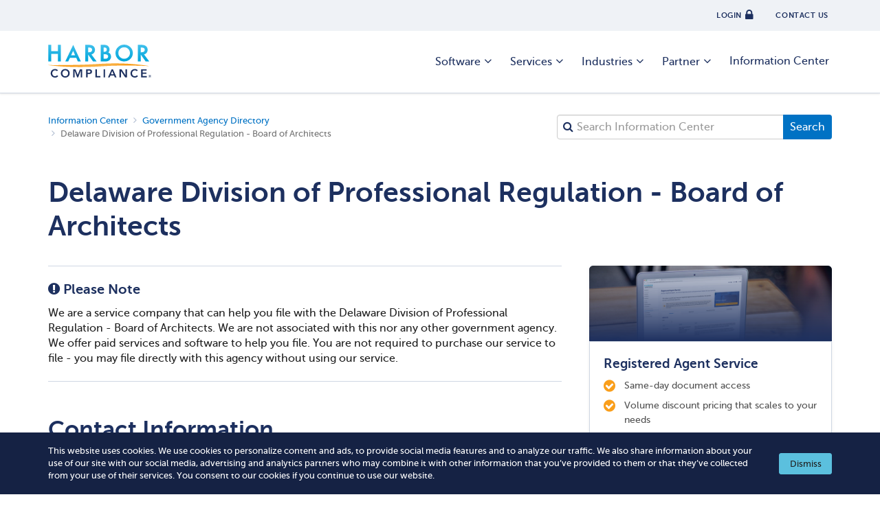

--- FILE ---
content_type: text/html; charset=UTF-8
request_url: https://www.harborcompliance.com/agency/delaware-board-of-architects
body_size: 27953
content:
<!DOCTYPE html>
<head>
    

<!--Title -->
<title>Delaware Division of Professional Regulation - Board of Architects | Harbor Compliance | www.harborcompliance.com</title>

<meta name="description" content="We can help you file with the Delaware Division of Professional Regulation - Board of Architects. Our service makes it easy and convenient to file in Delaware."/><meta name="robots" content="noindex, nofollow"/><meta class="swiftype" name="search_description" data-type="text" content="We can help you file with the Delaware Division of Professional Regulation - Board of Architects. Our service makes it easy and convenient to file in Delaware."/><link href="https://www.harborcompliance.com/agency" rel="canonical"/>    <script type="text/javascript">(window.NREUM||(NREUM={})).init={privacy:{cookies_enabled:true},ajax:{deny_list:["bam.nr-data.net"]},feature_flags:["soft_nav"]};(window.NREUM||(NREUM={})).loader_config={licenseKey:"NRJS-8a983f1345a3e746b9e",applicationID:"958058768",browserID:"958058999"};;/*! For license information please see nr-loader-rum-1.308.0.min.js.LICENSE.txt */
(()=>{var e,t,r={163:(e,t,r)=>{"use strict";r.d(t,{j:()=>E});var n=r(384),i=r(1741);var a=r(2555);r(860).K7.genericEvents;const s="experimental.resources",o="register",c=e=>{if(!e||"string"!=typeof e)return!1;try{document.createDocumentFragment().querySelector(e)}catch{return!1}return!0};var d=r(2614),u=r(944),l=r(8122);const f="[data-nr-mask]",g=e=>(0,l.a)(e,(()=>{const e={feature_flags:[],experimental:{allow_registered_children:!1,resources:!1},mask_selector:"*",block_selector:"[data-nr-block]",mask_input_options:{color:!1,date:!1,"datetime-local":!1,email:!1,month:!1,number:!1,range:!1,search:!1,tel:!1,text:!1,time:!1,url:!1,week:!1,textarea:!1,select:!1,password:!0}};return{ajax:{deny_list:void 0,block_internal:!0,enabled:!0,autoStart:!0},api:{get allow_registered_children(){return e.feature_flags.includes(o)||e.experimental.allow_registered_children},set allow_registered_children(t){e.experimental.allow_registered_children=t},duplicate_registered_data:!1},browser_consent_mode:{enabled:!1},distributed_tracing:{enabled:void 0,exclude_newrelic_header:void 0,cors_use_newrelic_header:void 0,cors_use_tracecontext_headers:void 0,allowed_origins:void 0},get feature_flags(){return e.feature_flags},set feature_flags(t){e.feature_flags=t},generic_events:{enabled:!0,autoStart:!0},harvest:{interval:30},jserrors:{enabled:!0,autoStart:!0},logging:{enabled:!0,autoStart:!0},metrics:{enabled:!0,autoStart:!0},obfuscate:void 0,page_action:{enabled:!0},page_view_event:{enabled:!0,autoStart:!0},page_view_timing:{enabled:!0,autoStart:!0},performance:{capture_marks:!1,capture_measures:!1,capture_detail:!0,resources:{get enabled(){return e.feature_flags.includes(s)||e.experimental.resources},set enabled(t){e.experimental.resources=t},asset_types:[],first_party_domains:[],ignore_newrelic:!0}},privacy:{cookies_enabled:!0},proxy:{assets:void 0,beacon:void 0},session:{expiresMs:d.wk,inactiveMs:d.BB},session_replay:{autoStart:!0,enabled:!1,preload:!1,sampling_rate:10,error_sampling_rate:100,collect_fonts:!1,inline_images:!1,fix_stylesheets:!0,mask_all_inputs:!0,get mask_text_selector(){return e.mask_selector},set mask_text_selector(t){c(t)?e.mask_selector="".concat(t,",").concat(f):""===t||null===t?e.mask_selector=f:(0,u.R)(5,t)},get block_class(){return"nr-block"},get ignore_class(){return"nr-ignore"},get mask_text_class(){return"nr-mask"},get block_selector(){return e.block_selector},set block_selector(t){c(t)?e.block_selector+=",".concat(t):""!==t&&(0,u.R)(6,t)},get mask_input_options(){return e.mask_input_options},set mask_input_options(t){t&&"object"==typeof t?e.mask_input_options={...t,password:!0}:(0,u.R)(7,t)}},session_trace:{enabled:!0,autoStart:!0},soft_navigations:{enabled:!0,autoStart:!0},spa:{enabled:!0,autoStart:!0},ssl:void 0,user_actions:{enabled:!0,elementAttributes:["id","className","tagName","type"]}}})());var p=r(6154),m=r(9324);let h=0;const v={buildEnv:m.F3,distMethod:m.Xs,version:m.xv,originTime:p.WN},b={consented:!1},y={appMetadata:{},get consented(){return this.session?.state?.consent||b.consented},set consented(e){b.consented=e},customTransaction:void 0,denyList:void 0,disabled:!1,harvester:void 0,isolatedBacklog:!1,isRecording:!1,loaderType:void 0,maxBytes:3e4,obfuscator:void 0,onerror:void 0,ptid:void 0,releaseIds:{},session:void 0,timeKeeper:void 0,registeredEntities:[],jsAttributesMetadata:{bytes:0},get harvestCount(){return++h}},_=e=>{const t=(0,l.a)(e,y),r=Object.keys(v).reduce((e,t)=>(e[t]={value:v[t],writable:!1,configurable:!0,enumerable:!0},e),{});return Object.defineProperties(t,r)};var w=r(5701);const x=e=>{const t=e.startsWith("http");e+="/",r.p=t?e:"https://"+e};var R=r(7836),k=r(3241);const A={accountID:void 0,trustKey:void 0,agentID:void 0,licenseKey:void 0,applicationID:void 0,xpid:void 0},S=e=>(0,l.a)(e,A),T=new Set;function E(e,t={},r,s){let{init:o,info:c,loader_config:d,runtime:u={},exposed:l=!0}=t;if(!c){const e=(0,n.pV)();o=e.init,c=e.info,d=e.loader_config}e.init=g(o||{}),e.loader_config=S(d||{}),c.jsAttributes??={},p.bv&&(c.jsAttributes.isWorker=!0),e.info=(0,a.D)(c);const f=e.init,m=[c.beacon,c.errorBeacon];T.has(e.agentIdentifier)||(f.proxy.assets&&(x(f.proxy.assets),m.push(f.proxy.assets)),f.proxy.beacon&&m.push(f.proxy.beacon),e.beacons=[...m],function(e){const t=(0,n.pV)();Object.getOwnPropertyNames(i.W.prototype).forEach(r=>{const n=i.W.prototype[r];if("function"!=typeof n||"constructor"===n)return;let a=t[r];e[r]&&!1!==e.exposed&&"micro-agent"!==e.runtime?.loaderType&&(t[r]=(...t)=>{const n=e[r](...t);return a?a(...t):n})})}(e),(0,n.US)("activatedFeatures",w.B)),u.denyList=[...f.ajax.deny_list||[],...f.ajax.block_internal?m:[]],u.ptid=e.agentIdentifier,u.loaderType=r,e.runtime=_(u),T.has(e.agentIdentifier)||(e.ee=R.ee.get(e.agentIdentifier),e.exposed=l,(0,k.W)({agentIdentifier:e.agentIdentifier,drained:!!w.B?.[e.agentIdentifier],type:"lifecycle",name:"initialize",feature:void 0,data:e.config})),T.add(e.agentIdentifier)}},384:(e,t,r)=>{"use strict";r.d(t,{NT:()=>s,US:()=>u,Zm:()=>o,bQ:()=>d,dV:()=>c,pV:()=>l});var n=r(6154),i=r(1863),a=r(1910);const s={beacon:"bam.nr-data.net",errorBeacon:"bam.nr-data.net"};function o(){return n.gm.NREUM||(n.gm.NREUM={}),void 0===n.gm.newrelic&&(n.gm.newrelic=n.gm.NREUM),n.gm.NREUM}function c(){let e=o();return e.o||(e.o={ST:n.gm.setTimeout,SI:n.gm.setImmediate||n.gm.setInterval,CT:n.gm.clearTimeout,XHR:n.gm.XMLHttpRequest,REQ:n.gm.Request,EV:n.gm.Event,PR:n.gm.Promise,MO:n.gm.MutationObserver,FETCH:n.gm.fetch,WS:n.gm.WebSocket},(0,a.i)(...Object.values(e.o))),e}function d(e,t){let r=o();r.initializedAgents??={},t.initializedAt={ms:(0,i.t)(),date:new Date},r.initializedAgents[e]=t}function u(e,t){o()[e]=t}function l(){return function(){let e=o();const t=e.info||{};e.info={beacon:s.beacon,errorBeacon:s.errorBeacon,...t}}(),function(){let e=o();const t=e.init||{};e.init={...t}}(),c(),function(){let e=o();const t=e.loader_config||{};e.loader_config={...t}}(),o()}},782:(e,t,r)=>{"use strict";r.d(t,{T:()=>n});const n=r(860).K7.pageViewTiming},860:(e,t,r)=>{"use strict";r.d(t,{$J:()=>u,K7:()=>c,P3:()=>d,XX:()=>i,Yy:()=>o,df:()=>a,qY:()=>n,v4:()=>s});const n="events",i="jserrors",a="browser/blobs",s="rum",o="browser/logs",c={ajax:"ajax",genericEvents:"generic_events",jserrors:i,logging:"logging",metrics:"metrics",pageAction:"page_action",pageViewEvent:"page_view_event",pageViewTiming:"page_view_timing",sessionReplay:"session_replay",sessionTrace:"session_trace",softNav:"soft_navigations",spa:"spa"},d={[c.pageViewEvent]:1,[c.pageViewTiming]:2,[c.metrics]:3,[c.jserrors]:4,[c.spa]:5,[c.ajax]:6,[c.sessionTrace]:7,[c.softNav]:8,[c.sessionReplay]:9,[c.logging]:10,[c.genericEvents]:11},u={[c.pageViewEvent]:s,[c.pageViewTiming]:n,[c.ajax]:n,[c.spa]:n,[c.softNav]:n,[c.metrics]:i,[c.jserrors]:i,[c.sessionTrace]:a,[c.sessionReplay]:a,[c.logging]:o,[c.genericEvents]:"ins"}},944:(e,t,r)=>{"use strict";r.d(t,{R:()=>i});var n=r(3241);function i(e,t){"function"==typeof console.debug&&(console.debug("New Relic Warning: https://github.com/newrelic/newrelic-browser-agent/blob/main/docs/warning-codes.md#".concat(e),t),(0,n.W)({agentIdentifier:null,drained:null,type:"data",name:"warn",feature:"warn",data:{code:e,secondary:t}}))}},1687:(e,t,r)=>{"use strict";r.d(t,{Ak:()=>d,Ze:()=>f,x3:()=>u});var n=r(3241),i=r(7836),a=r(3606),s=r(860),o=r(2646);const c={};function d(e,t){const r={staged:!1,priority:s.P3[t]||0};l(e),c[e].get(t)||c[e].set(t,r)}function u(e,t){e&&c[e]&&(c[e].get(t)&&c[e].delete(t),p(e,t,!1),c[e].size&&g(e))}function l(e){if(!e)throw new Error("agentIdentifier required");c[e]||(c[e]=new Map)}function f(e="",t="feature",r=!1){if(l(e),!e||!c[e].get(t)||r)return p(e,t);c[e].get(t).staged=!0,g(e)}function g(e){const t=Array.from(c[e]);t.every(([e,t])=>t.staged)&&(t.sort((e,t)=>e[1].priority-t[1].priority),t.forEach(([t])=>{c[e].delete(t),p(e,t)}))}function p(e,t,r=!0){const s=e?i.ee.get(e):i.ee,c=a.i.handlers;if(!s.aborted&&s.backlog&&c){if((0,n.W)({agentIdentifier:e,type:"lifecycle",name:"drain",feature:t}),r){const e=s.backlog[t],r=c[t];if(r){for(let t=0;e&&t<e.length;++t)m(e[t],r);Object.entries(r).forEach(([e,t])=>{Object.values(t||{}).forEach(t=>{t[0]?.on&&t[0]?.context()instanceof o.y&&t[0].on(e,t[1])})})}}s.isolatedBacklog||delete c[t],s.backlog[t]=null,s.emit("drain-"+t,[])}}function m(e,t){var r=e[1];Object.values(t[r]||{}).forEach(t=>{var r=e[0];if(t[0]===r){var n=t[1],i=e[3],a=e[2];n.apply(i,a)}})}},1738:(e,t,r)=>{"use strict";r.d(t,{U:()=>g,Y:()=>f});var n=r(3241),i=r(9908),a=r(1863),s=r(944),o=r(5701),c=r(3969),d=r(8362),u=r(860),l=r(4261);function f(e,t,r,a){const f=a||r;!f||f[e]&&f[e]!==d.d.prototype[e]||(f[e]=function(){(0,i.p)(c.xV,["API/"+e+"/called"],void 0,u.K7.metrics,r.ee),(0,n.W)({agentIdentifier:r.agentIdentifier,drained:!!o.B?.[r.agentIdentifier],type:"data",name:"api",feature:l.Pl+e,data:{}});try{return t.apply(this,arguments)}catch(e){(0,s.R)(23,e)}})}function g(e,t,r,n,s){const o=e.info;null===r?delete o.jsAttributes[t]:o.jsAttributes[t]=r,(s||null===r)&&(0,i.p)(l.Pl+n,[(0,a.t)(),t,r],void 0,"session",e.ee)}},1741:(e,t,r)=>{"use strict";r.d(t,{W:()=>a});var n=r(944),i=r(4261);class a{#e(e,...t){if(this[e]!==a.prototype[e])return this[e](...t);(0,n.R)(35,e)}addPageAction(e,t){return this.#e(i.hG,e,t)}register(e){return this.#e(i.eY,e)}recordCustomEvent(e,t){return this.#e(i.fF,e,t)}setPageViewName(e,t){return this.#e(i.Fw,e,t)}setCustomAttribute(e,t,r){return this.#e(i.cD,e,t,r)}noticeError(e,t){return this.#e(i.o5,e,t)}setUserId(e,t=!1){return this.#e(i.Dl,e,t)}setApplicationVersion(e){return this.#e(i.nb,e)}setErrorHandler(e){return this.#e(i.bt,e)}addRelease(e,t){return this.#e(i.k6,e,t)}log(e,t){return this.#e(i.$9,e,t)}start(){return this.#e(i.d3)}finished(e){return this.#e(i.BL,e)}recordReplay(){return this.#e(i.CH)}pauseReplay(){return this.#e(i.Tb)}addToTrace(e){return this.#e(i.U2,e)}setCurrentRouteName(e){return this.#e(i.PA,e)}interaction(e){return this.#e(i.dT,e)}wrapLogger(e,t,r){return this.#e(i.Wb,e,t,r)}measure(e,t){return this.#e(i.V1,e,t)}consent(e){return this.#e(i.Pv,e)}}},1863:(e,t,r)=>{"use strict";function n(){return Math.floor(performance.now())}r.d(t,{t:()=>n})},1910:(e,t,r)=>{"use strict";r.d(t,{i:()=>a});var n=r(944);const i=new Map;function a(...e){return e.every(e=>{if(i.has(e))return i.get(e);const t="function"==typeof e?e.toString():"",r=t.includes("[native code]"),a=t.includes("nrWrapper");return r||a||(0,n.R)(64,e?.name||t),i.set(e,r),r})}},2555:(e,t,r)=>{"use strict";r.d(t,{D:()=>o,f:()=>s});var n=r(384),i=r(8122);const a={beacon:n.NT.beacon,errorBeacon:n.NT.errorBeacon,licenseKey:void 0,applicationID:void 0,sa:void 0,queueTime:void 0,applicationTime:void 0,ttGuid:void 0,user:void 0,account:void 0,product:void 0,extra:void 0,jsAttributes:{},userAttributes:void 0,atts:void 0,transactionName:void 0,tNamePlain:void 0};function s(e){try{return!!e.licenseKey&&!!e.errorBeacon&&!!e.applicationID}catch(e){return!1}}const o=e=>(0,i.a)(e,a)},2614:(e,t,r)=>{"use strict";r.d(t,{BB:()=>s,H3:()=>n,g:()=>d,iL:()=>c,tS:()=>o,uh:()=>i,wk:()=>a});const n="NRBA",i="SESSION",a=144e5,s=18e5,o={STARTED:"session-started",PAUSE:"session-pause",RESET:"session-reset",RESUME:"session-resume",UPDATE:"session-update"},c={SAME_TAB:"same-tab",CROSS_TAB:"cross-tab"},d={OFF:0,FULL:1,ERROR:2}},2646:(e,t,r)=>{"use strict";r.d(t,{y:()=>n});class n{constructor(e){this.contextId=e}}},2843:(e,t,r)=>{"use strict";r.d(t,{G:()=>a,u:()=>i});var n=r(3878);function i(e,t=!1,r,i){(0,n.DD)("visibilitychange",function(){if(t)return void("hidden"===document.visibilityState&&e());e(document.visibilityState)},r,i)}function a(e,t,r){(0,n.sp)("pagehide",e,t,r)}},3241:(e,t,r)=>{"use strict";r.d(t,{W:()=>a});var n=r(6154);const i="newrelic";function a(e={}){try{n.gm.dispatchEvent(new CustomEvent(i,{detail:e}))}catch(e){}}},3606:(e,t,r)=>{"use strict";r.d(t,{i:()=>a});var n=r(9908);a.on=s;var i=a.handlers={};function a(e,t,r,a){s(a||n.d,i,e,t,r)}function s(e,t,r,i,a){a||(a="feature"),e||(e=n.d);var s=t[a]=t[a]||{};(s[r]=s[r]||[]).push([e,i])}},3878:(e,t,r)=>{"use strict";function n(e,t){return{capture:e,passive:!1,signal:t}}function i(e,t,r=!1,i){window.addEventListener(e,t,n(r,i))}function a(e,t,r=!1,i){document.addEventListener(e,t,n(r,i))}r.d(t,{DD:()=>a,jT:()=>n,sp:()=>i})},3969:(e,t,r)=>{"use strict";r.d(t,{TZ:()=>n,XG:()=>o,rs:()=>i,xV:()=>s,z_:()=>a});const n=r(860).K7.metrics,i="sm",a="cm",s="storeSupportabilityMetrics",o="storeEventMetrics"},4234:(e,t,r)=>{"use strict";r.d(t,{W:()=>a});var n=r(7836),i=r(1687);class a{constructor(e,t){this.agentIdentifier=e,this.ee=n.ee.get(e),this.featureName=t,this.blocked=!1}deregisterDrain(){(0,i.x3)(this.agentIdentifier,this.featureName)}}},4261:(e,t,r)=>{"use strict";r.d(t,{$9:()=>d,BL:()=>o,CH:()=>g,Dl:()=>_,Fw:()=>y,PA:()=>h,Pl:()=>n,Pv:()=>k,Tb:()=>l,U2:()=>a,V1:()=>R,Wb:()=>x,bt:()=>b,cD:()=>v,d3:()=>w,dT:()=>c,eY:()=>p,fF:()=>f,hG:()=>i,k6:()=>s,nb:()=>m,o5:()=>u});const n="api-",i="addPageAction",a="addToTrace",s="addRelease",o="finished",c="interaction",d="log",u="noticeError",l="pauseReplay",f="recordCustomEvent",g="recordReplay",p="register",m="setApplicationVersion",h="setCurrentRouteName",v="setCustomAttribute",b="setErrorHandler",y="setPageViewName",_="setUserId",w="start",x="wrapLogger",R="measure",k="consent"},5289:(e,t,r)=>{"use strict";r.d(t,{GG:()=>s,Qr:()=>c,sB:()=>o});var n=r(3878),i=r(6389);function a(){return"undefined"==typeof document||"complete"===document.readyState}function s(e,t){if(a())return e();const r=(0,i.J)(e),s=setInterval(()=>{a()&&(clearInterval(s),r())},500);(0,n.sp)("load",r,t)}function o(e){if(a())return e();(0,n.DD)("DOMContentLoaded",e)}function c(e){if(a())return e();(0,n.sp)("popstate",e)}},5607:(e,t,r)=>{"use strict";r.d(t,{W:()=>n});const n=(0,r(9566).bz)()},5701:(e,t,r)=>{"use strict";r.d(t,{B:()=>a,t:()=>s});var n=r(3241);const i=new Set,a={};function s(e,t){const r=t.agentIdentifier;a[r]??={},e&&"object"==typeof e&&(i.has(r)||(t.ee.emit("rumresp",[e]),a[r]=e,i.add(r),(0,n.W)({agentIdentifier:r,loaded:!0,drained:!0,type:"lifecycle",name:"load",feature:void 0,data:e})))}},6154:(e,t,r)=>{"use strict";r.d(t,{OF:()=>c,RI:()=>i,WN:()=>u,bv:()=>a,eN:()=>l,gm:()=>s,mw:()=>o,sb:()=>d});var n=r(1863);const i="undefined"!=typeof window&&!!window.document,a="undefined"!=typeof WorkerGlobalScope&&("undefined"!=typeof self&&self instanceof WorkerGlobalScope&&self.navigator instanceof WorkerNavigator||"undefined"!=typeof globalThis&&globalThis instanceof WorkerGlobalScope&&globalThis.navigator instanceof WorkerNavigator),s=i?window:"undefined"!=typeof WorkerGlobalScope&&("undefined"!=typeof self&&self instanceof WorkerGlobalScope&&self||"undefined"!=typeof globalThis&&globalThis instanceof WorkerGlobalScope&&globalThis),o=Boolean("hidden"===s?.document?.visibilityState),c=/iPad|iPhone|iPod/.test(s.navigator?.userAgent),d=c&&"undefined"==typeof SharedWorker,u=((()=>{const e=s.navigator?.userAgent?.match(/Firefox[/\s](\d+\.\d+)/);Array.isArray(e)&&e.length>=2&&e[1]})(),Date.now()-(0,n.t)()),l=()=>"undefined"!=typeof PerformanceNavigationTiming&&s?.performance?.getEntriesByType("navigation")?.[0]?.responseStart},6389:(e,t,r)=>{"use strict";function n(e,t=500,r={}){const n=r?.leading||!1;let i;return(...r)=>{n&&void 0===i&&(e.apply(this,r),i=setTimeout(()=>{i=clearTimeout(i)},t)),n||(clearTimeout(i),i=setTimeout(()=>{e.apply(this,r)},t))}}function i(e){let t=!1;return(...r)=>{t||(t=!0,e.apply(this,r))}}r.d(t,{J:()=>i,s:()=>n})},6630:(e,t,r)=>{"use strict";r.d(t,{T:()=>n});const n=r(860).K7.pageViewEvent},7699:(e,t,r)=>{"use strict";r.d(t,{It:()=>a,KC:()=>o,No:()=>i,qh:()=>s});var n=r(860);const i=16e3,a=1e6,s="SESSION_ERROR",o={[n.K7.logging]:!0,[n.K7.genericEvents]:!1,[n.K7.jserrors]:!1,[n.K7.ajax]:!1}},7836:(e,t,r)=>{"use strict";r.d(t,{P:()=>o,ee:()=>c});var n=r(384),i=r(8990),a=r(2646),s=r(5607);const o="nr@context:".concat(s.W),c=function e(t,r){var n={},s={},u={},l=!1;try{l=16===r.length&&d.initializedAgents?.[r]?.runtime.isolatedBacklog}catch(e){}var f={on:p,addEventListener:p,removeEventListener:function(e,t){var r=n[e];if(!r)return;for(var i=0;i<r.length;i++)r[i]===t&&r.splice(i,1)},emit:function(e,r,n,i,a){!1!==a&&(a=!0);if(c.aborted&&!i)return;t&&a&&t.emit(e,r,n);var o=g(n);m(e).forEach(e=>{e.apply(o,r)});var d=v()[s[e]];d&&d.push([f,e,r,o]);return o},get:h,listeners:m,context:g,buffer:function(e,t){const r=v();if(t=t||"feature",f.aborted)return;Object.entries(e||{}).forEach(([e,n])=>{s[n]=t,t in r||(r[t]=[])})},abort:function(){f._aborted=!0,Object.keys(f.backlog).forEach(e=>{delete f.backlog[e]})},isBuffering:function(e){return!!v()[s[e]]},debugId:r,backlog:l?{}:t&&"object"==typeof t.backlog?t.backlog:{},isolatedBacklog:l};return Object.defineProperty(f,"aborted",{get:()=>{let e=f._aborted||!1;return e||(t&&(e=t.aborted),e)}}),f;function g(e){return e&&e instanceof a.y?e:e?(0,i.I)(e,o,()=>new a.y(o)):new a.y(o)}function p(e,t){n[e]=m(e).concat(t)}function m(e){return n[e]||[]}function h(t){return u[t]=u[t]||e(f,t)}function v(){return f.backlog}}(void 0,"globalEE"),d=(0,n.Zm)();d.ee||(d.ee=c)},8122:(e,t,r)=>{"use strict";r.d(t,{a:()=>i});var n=r(944);function i(e,t){try{if(!e||"object"!=typeof e)return(0,n.R)(3);if(!t||"object"!=typeof t)return(0,n.R)(4);const r=Object.create(Object.getPrototypeOf(t),Object.getOwnPropertyDescriptors(t)),a=0===Object.keys(r).length?e:r;for(let s in a)if(void 0!==e[s])try{if(null===e[s]){r[s]=null;continue}Array.isArray(e[s])&&Array.isArray(t[s])?r[s]=Array.from(new Set([...e[s],...t[s]])):"object"==typeof e[s]&&"object"==typeof t[s]?r[s]=i(e[s],t[s]):r[s]=e[s]}catch(e){r[s]||(0,n.R)(1,e)}return r}catch(e){(0,n.R)(2,e)}}},8362:(e,t,r)=>{"use strict";r.d(t,{d:()=>a});var n=r(9566),i=r(1741);class a extends i.W{agentIdentifier=(0,n.LA)(16)}},8374:(e,t,r)=>{r.nc=(()=>{try{return document?.currentScript?.nonce}catch(e){}return""})()},8990:(e,t,r)=>{"use strict";r.d(t,{I:()=>i});var n=Object.prototype.hasOwnProperty;function i(e,t,r){if(n.call(e,t))return e[t];var i=r();if(Object.defineProperty&&Object.keys)try{return Object.defineProperty(e,t,{value:i,writable:!0,enumerable:!1}),i}catch(e){}return e[t]=i,i}},9324:(e,t,r)=>{"use strict";r.d(t,{F3:()=>i,Xs:()=>a,xv:()=>n});const n="1.308.0",i="PROD",a="CDN"},9566:(e,t,r)=>{"use strict";r.d(t,{LA:()=>o,bz:()=>s});var n=r(6154);const i="xxxxxxxx-xxxx-4xxx-yxxx-xxxxxxxxxxxx";function a(e,t){return e?15&e[t]:16*Math.random()|0}function s(){const e=n.gm?.crypto||n.gm?.msCrypto;let t,r=0;return e&&e.getRandomValues&&(t=e.getRandomValues(new Uint8Array(30))),i.split("").map(e=>"x"===e?a(t,r++).toString(16):"y"===e?(3&a()|8).toString(16):e).join("")}function o(e){const t=n.gm?.crypto||n.gm?.msCrypto;let r,i=0;t&&t.getRandomValues&&(r=t.getRandomValues(new Uint8Array(e)));const s=[];for(var o=0;o<e;o++)s.push(a(r,i++).toString(16));return s.join("")}},9908:(e,t,r)=>{"use strict";r.d(t,{d:()=>n,p:()=>i});var n=r(7836).ee.get("handle");function i(e,t,r,i,a){a?(a.buffer([e],i),a.emit(e,t,r)):(n.buffer([e],i),n.emit(e,t,r))}}},n={};function i(e){var t=n[e];if(void 0!==t)return t.exports;var a=n[e]={exports:{}};return r[e](a,a.exports,i),a.exports}i.m=r,i.d=(e,t)=>{for(var r in t)i.o(t,r)&&!i.o(e,r)&&Object.defineProperty(e,r,{enumerable:!0,get:t[r]})},i.f={},i.e=e=>Promise.all(Object.keys(i.f).reduce((t,r)=>(i.f[r](e,t),t),[])),i.u=e=>"nr-rum-1.308.0.min.js",i.o=(e,t)=>Object.prototype.hasOwnProperty.call(e,t),e={},t="NRBA-1.308.0.PROD:",i.l=(r,n,a,s)=>{if(e[r])e[r].push(n);else{var o,c;if(void 0!==a)for(var d=document.getElementsByTagName("script"),u=0;u<d.length;u++){var l=d[u];if(l.getAttribute("src")==r||l.getAttribute("data-webpack")==t+a){o=l;break}}if(!o){c=!0;var f={296:"sha512-+MIMDsOcckGXa1EdWHqFNv7P+JUkd5kQwCBr3KE6uCvnsBNUrdSt4a/3/L4j4TxtnaMNjHpza2/erNQbpacJQA=="};(o=document.createElement("script")).charset="utf-8",i.nc&&o.setAttribute("nonce",i.nc),o.setAttribute("data-webpack",t+a),o.src=r,0!==o.src.indexOf(window.location.origin+"/")&&(o.crossOrigin="anonymous"),f[s]&&(o.integrity=f[s])}e[r]=[n];var g=(t,n)=>{o.onerror=o.onload=null,clearTimeout(p);var i=e[r];if(delete e[r],o.parentNode&&o.parentNode.removeChild(o),i&&i.forEach(e=>e(n)),t)return t(n)},p=setTimeout(g.bind(null,void 0,{type:"timeout",target:o}),12e4);o.onerror=g.bind(null,o.onerror),o.onload=g.bind(null,o.onload),c&&document.head.appendChild(o)}},i.r=e=>{"undefined"!=typeof Symbol&&Symbol.toStringTag&&Object.defineProperty(e,Symbol.toStringTag,{value:"Module"}),Object.defineProperty(e,"__esModule",{value:!0})},i.p="https://js-agent.newrelic.com/",(()=>{var e={374:0,840:0};i.f.j=(t,r)=>{var n=i.o(e,t)?e[t]:void 0;if(0!==n)if(n)r.push(n[2]);else{var a=new Promise((r,i)=>n=e[t]=[r,i]);r.push(n[2]=a);var s=i.p+i.u(t),o=new Error;i.l(s,r=>{if(i.o(e,t)&&(0!==(n=e[t])&&(e[t]=void 0),n)){var a=r&&("load"===r.type?"missing":r.type),s=r&&r.target&&r.target.src;o.message="Loading chunk "+t+" failed: ("+a+": "+s+")",o.name="ChunkLoadError",o.type=a,o.request=s,n[1](o)}},"chunk-"+t,t)}};var t=(t,r)=>{var n,a,[s,o,c]=r,d=0;if(s.some(t=>0!==e[t])){for(n in o)i.o(o,n)&&(i.m[n]=o[n]);if(c)c(i)}for(t&&t(r);d<s.length;d++)a=s[d],i.o(e,a)&&e[a]&&e[a][0](),e[a]=0},r=self["webpackChunk:NRBA-1.308.0.PROD"]=self["webpackChunk:NRBA-1.308.0.PROD"]||[];r.forEach(t.bind(null,0)),r.push=t.bind(null,r.push.bind(r))})(),(()=>{"use strict";i(8374);var e=i(8362),t=i(860);const r=Object.values(t.K7);var n=i(163);var a=i(9908),s=i(1863),o=i(4261),c=i(1738);var d=i(1687),u=i(4234),l=i(5289),f=i(6154),g=i(944),p=i(384);const m=e=>f.RI&&!0===e?.privacy.cookies_enabled;function h(e){return!!(0,p.dV)().o.MO&&m(e)&&!0===e?.session_trace.enabled}var v=i(6389),b=i(7699);class y extends u.W{constructor(e,t){super(e.agentIdentifier,t),this.agentRef=e,this.abortHandler=void 0,this.featAggregate=void 0,this.loadedSuccessfully=void 0,this.onAggregateImported=new Promise(e=>{this.loadedSuccessfully=e}),this.deferred=Promise.resolve(),!1===e.init[this.featureName].autoStart?this.deferred=new Promise((t,r)=>{this.ee.on("manual-start-all",(0,v.J)(()=>{(0,d.Ak)(e.agentIdentifier,this.featureName),t()}))}):(0,d.Ak)(e.agentIdentifier,t)}importAggregator(e,t,r={}){if(this.featAggregate)return;const n=async()=>{let n;await this.deferred;try{if(m(e.init)){const{setupAgentSession:t}=await i.e(296).then(i.bind(i,3305));n=t(e)}}catch(e){(0,g.R)(20,e),this.ee.emit("internal-error",[e]),(0,a.p)(b.qh,[e],void 0,this.featureName,this.ee)}try{if(!this.#t(this.featureName,n,e.init))return(0,d.Ze)(this.agentIdentifier,this.featureName),void this.loadedSuccessfully(!1);const{Aggregate:i}=await t();this.featAggregate=new i(e,r),e.runtime.harvester.initializedAggregates.push(this.featAggregate),this.loadedSuccessfully(!0)}catch(e){(0,g.R)(34,e),this.abortHandler?.(),(0,d.Ze)(this.agentIdentifier,this.featureName,!0),this.loadedSuccessfully(!1),this.ee&&this.ee.abort()}};f.RI?(0,l.GG)(()=>n(),!0):n()}#t(e,r,n){if(this.blocked)return!1;switch(e){case t.K7.sessionReplay:return h(n)&&!!r;case t.K7.sessionTrace:return!!r;default:return!0}}}var _=i(6630),w=i(2614),x=i(3241);class R extends y{static featureName=_.T;constructor(e){var t;super(e,_.T),this.setupInspectionEvents(e.agentIdentifier),t=e,(0,c.Y)(o.Fw,function(e,r){"string"==typeof e&&("/"!==e.charAt(0)&&(e="/"+e),t.runtime.customTransaction=(r||"http://custom.transaction")+e,(0,a.p)(o.Pl+o.Fw,[(0,s.t)()],void 0,void 0,t.ee))},t),this.importAggregator(e,()=>i.e(296).then(i.bind(i,3943)))}setupInspectionEvents(e){const t=(t,r)=>{t&&(0,x.W)({agentIdentifier:e,timeStamp:t.timeStamp,loaded:"complete"===t.target.readyState,type:"window",name:r,data:t.target.location+""})};(0,l.sB)(e=>{t(e,"DOMContentLoaded")}),(0,l.GG)(e=>{t(e,"load")}),(0,l.Qr)(e=>{t(e,"navigate")}),this.ee.on(w.tS.UPDATE,(t,r)=>{(0,x.W)({agentIdentifier:e,type:"lifecycle",name:"session",data:r})})}}class k extends e.d{constructor(e){var t;(super(),f.gm)?(this.features={},(0,p.bQ)(this.agentIdentifier,this),this.desiredFeatures=new Set(e.features||[]),this.desiredFeatures.add(R),(0,n.j)(this,e,e.loaderType||"agent"),t=this,(0,c.Y)(o.cD,function(e,r,n=!1){if("string"==typeof e){if(["string","number","boolean"].includes(typeof r)||null===r)return(0,c.U)(t,e,r,o.cD,n);(0,g.R)(40,typeof r)}else(0,g.R)(39,typeof e)},t),function(e){(0,c.Y)(o.Dl,function(t,r=!1){if("string"!=typeof t&&null!==t)return void(0,g.R)(41,typeof t);const n=e.info.jsAttributes["enduser.id"];r&&null!=n&&n!==t?(0,a.p)(o.Pl+"setUserIdAndResetSession",[t],void 0,"session",e.ee):(0,c.U)(e,"enduser.id",t,o.Dl,!0)},e)}(this),function(e){(0,c.Y)(o.nb,function(t){if("string"==typeof t||null===t)return(0,c.U)(e,"application.version",t,o.nb,!1);(0,g.R)(42,typeof t)},e)}(this),function(e){(0,c.Y)(o.d3,function(){e.ee.emit("manual-start-all")},e)}(this),function(e){(0,c.Y)(o.Pv,function(t=!0){if("boolean"==typeof t){if((0,a.p)(o.Pl+o.Pv,[t],void 0,"session",e.ee),e.runtime.consented=t,t){const t=e.features.page_view_event;t.onAggregateImported.then(e=>{const r=t.featAggregate;e&&!r.sentRum&&r.sendRum()})}}else(0,g.R)(65,typeof t)},e)}(this),this.run()):(0,g.R)(21)}get config(){return{info:this.info,init:this.init,loader_config:this.loader_config,runtime:this.runtime}}get api(){return this}run(){try{const e=function(e){const t={};return r.forEach(r=>{t[r]=!!e[r]?.enabled}),t}(this.init),n=[...this.desiredFeatures];n.sort((e,r)=>t.P3[e.featureName]-t.P3[r.featureName]),n.forEach(r=>{if(!e[r.featureName]&&r.featureName!==t.K7.pageViewEvent)return;if(r.featureName===t.K7.spa)return void(0,g.R)(67);const n=function(e){switch(e){case t.K7.ajax:return[t.K7.jserrors];case t.K7.sessionTrace:return[t.K7.ajax,t.K7.pageViewEvent];case t.K7.sessionReplay:return[t.K7.sessionTrace];case t.K7.pageViewTiming:return[t.K7.pageViewEvent];default:return[]}}(r.featureName).filter(e=>!(e in this.features));n.length>0&&(0,g.R)(36,{targetFeature:r.featureName,missingDependencies:n}),this.features[r.featureName]=new r(this)})}catch(e){(0,g.R)(22,e);for(const e in this.features)this.features[e].abortHandler?.();const t=(0,p.Zm)();delete t.initializedAgents[this.agentIdentifier]?.features,delete this.sharedAggregator;return t.ee.get(this.agentIdentifier).abort(),!1}}}var A=i(2843),S=i(782);class T extends y{static featureName=S.T;constructor(e){super(e,S.T),f.RI&&((0,A.u)(()=>(0,a.p)("docHidden",[(0,s.t)()],void 0,S.T,this.ee),!0),(0,A.G)(()=>(0,a.p)("winPagehide",[(0,s.t)()],void 0,S.T,this.ee)),this.importAggregator(e,()=>i.e(296).then(i.bind(i,2117))))}}var E=i(3969);class I extends y{static featureName=E.TZ;constructor(e){super(e,E.TZ),f.RI&&document.addEventListener("securitypolicyviolation",e=>{(0,a.p)(E.xV,["Generic/CSPViolation/Detected"],void 0,this.featureName,this.ee)}),this.importAggregator(e,()=>i.e(296).then(i.bind(i,9623)))}}new k({features:[R,T,I],loaderType:"lite"})})()})();</script>
<meta charset="utf-8"/><meta name="viewport" content="width=device-width, initial-scale=1"/><meta name="author" content="Harbor Compliance"/><meta name="copyright" content="2012-2026 Harbor Compliance"/><meta name="distribution" content="web"/><meta name="msapplication-config" content="none"/><link rel="shortcut icon" href="/favicon.ico?v=2" type="image/x-icon"/>
<link rel="apple-touch-icon" href="/apple-touch-icon.png?v=2"/>
<link rel="apple-touch-icon" sizes="57x57" href="/apple-touch-icon-57x57.png?v=2"/>
<link rel="apple-touch-icon" sizes="72x72" href="/apple-touch-icon-72x72.png?v=2"/>
<link rel="apple-touch-icon" sizes="76x76" href="/apple-touch-icon-76x76.png?v=2"/>
<link rel="apple-touch-icon" sizes="114x114" href="/apple-touch-icon-114x114.png?v=2"/>
<link rel="apple-touch-icon" sizes="120x120" href="/apple-touch-icon-120x120.png?v=2"/>
<link rel="apple-touch-icon" sizes="144x144" href="/apple-touch-icon-144x144.png?v=2"/>
<link rel="apple-touch-icon" sizes="152x152" href="/apple-touch-icon-152x152.png?v=2"/>

<script src="https://i.harborcompliance.com/_js/modernizr-webp.v1769798366.js" defer="defer"></script>
<link rel="preload" href="https://i.harborcompliance.com/fonts/museo/museosans-500.woff2" as="font" type="font/woff2" crossorigin="anonymous">
<link rel="preload" href="https://i.harborcompliance.com/fonts/museo/museosans-700.woff2" as="font" type="font/woff2" crossorigin="anonymous">
<link rel="preload" href="https://i.harborcompliance.com/fonts/fontawesome-webfont.woff2?v=4.7.1" as="font" type="font/woff2" crossorigin="anonymous">

<link rel="stylesheet" href="https://i.harborcompliance.com/_css/styles.min.v1769798329.css"/><link rel="stylesheet" href="https://i.harborcompliance.com/_css/information-center.min.v1769798332.css"/>

<script type="text/javascript" src="[data-uri]"></script>

    <script>
        window.dataLayer = window.dataLayer || [];
    </script>

    
    <script>(function(w,d,s,l,i){w[l]=w[l]||[];w[l].push({'gtm.start':
    new Date().getTime(),event:'gtm.js'});var f=d.getElementsByTagName(s)[0],
    j=d.createElement(s),dl=l!='dataLayer'?'&l='+l:'';j.async=true;j.src=
    'https://www.googletagmanager.com/gtm.js?id='+i+dl;f.parentNode.insertBefore(j,f);
    })(window,document,'script','dataLayer', 'GTM-KJ9QT3');</script>

    <script>(function(w,d,t,r,u){var f,n,i;w[u]=w[u]||[],f=function(){var o={ti:"18007835"};o.q=w[u],w[u]=new UET(o),w[u].push("pageLoad")},n=d.createElement(t),n.src=r,n.async=1,n.onload=n.onreadystatechange=function(){var s=this.readyState;s&&s!=="loaded"&&s!=="complete"||(f(),n.onload=n.onreadystatechange=null)},i=d.getElementsByTagName(t)[0],i.parentNode.insertBefore(n,i)})(window,document,"script","//bat.bing.com/bat.js","uetq");</script>

</head>
<body>
<div id="container">
    
    <div class="banner banner__fixed banner__fixed--bottom collapse in" id="gdprBanner">
    <div class="container">
        <div class="banner__gdpr">

            <div class="small">
                This website uses cookies. We use cookies to personalize content and ads, to provide social media
                features and to analyze our traffic. We also share information about your use of our site with our
                social media, advertising and analytics partners who may combine it with other information that
                you’ve provided to them or that they’ve collected from your use of their services. You consent to
                our cookies if you continue to use our website.
            </div>

            <button class="btn btn-info btn-sm" data-toggle="collapse" data-target="#gdprBanner"
                    id="gdpr-button">
                Dismiss            </button>

        </div>
    </div>
</div>

        
    <header class="mainNav" role="banner">
    <div class="mainNav-top"></div>
    <div class="mainNav-bottom">
        <div class="mainNav-container container">
            <div class="mainNav-logo">
                <a href="/" class="logoImg mainNav-logoImg" aria-label="Harbor Compliance Home">Harbor Compliance</a>
            </div>

            
<nav class="mainNav-topNav" aria-label="Utility Navigation">
    <ul class="dropNav topNav topNav-tophat">
                        <li>
                    <a href="/users/login" class="topNav-link topNav-link-reverse">
                        <span class="topNav-title">Login</span>
                        <span class="fa fa-lock topNav-icon" aria-hidden="true"></span> </a>
                </li>
            
        
        <li class="topNav-mobileMenu">
            <button class="mobileMenu-collapse topNav-link topNav-link-reverse collapsed js-collapseMobileNav btn btn-unstyled"
                    data-toggle="collapse"
                    data-target="#js-collapseMobileNav"
                    aria-expanded="false"
                    aria-controls="js-collapseMobileNav"
                    aria-label="Toggle Mobile Menu">
                <span class="mobileMenu-title">Menu</span>
                <i class="mobileMenu-Icon" aria-hidden="true"></i>
            </button>
        </li>

        <li class="hidden-xs">
            <a href="/contact" class="topNav-link topNav-link-reverse">
                <span class="topNav-title">Contact Us</span>
            </a>
        </li>
    </ul>
</nav>


<div id="loginModal" class="modal fade user-modal" role="dialog" tabindex="-1" aria-labelledby="loginModal"
     aria-hidden="true">
    <div class="modal-dialog">
        <div id="loginModalContent" class="modal-content">
            <!--/modal/ajax/login-->
        </div>
        <!-- /.modal-content -->
    </div>
    <!-- /.modal-dialog -->
</div><div id="logoutModal" class="modal fade user-modal" role="dialog" tabindex="-1" aria-labelledby="logoutModal"
     aria-hidden="true">
    <div class="modal-dialog">
        <div class="modal-content">
            <!--/modal/ajax/login-->
        </div>
        <!-- /.modal-content -->
    </div>
    <!-- /.modal-dialog -->
</div>


<script>
    //    $('#logoutModal').modal('show')
</script>
<div id="registerModal" class="modal fade user-modal" role="dialog" tabindex="-1" aria-labelledby="myModalLabel"
     aria-hidden="true">
    <div class="modal-dialog">
        <div id="registerModalContent" class="modal-content">
            <!--/modal/ajax/login-->
        </div>
        <!-- /.modal-content -->
    </div>
    <!-- /.modal-dialog -->
</div>
<div id="forgotPasswordModal" class="modal fade user-modal" role="dialog" tabindex="-1" aria-labelledby="myModalLabel"
     aria-hidden="true">
    <div class="modal-dialog">
        <div id="forgotPasswordModalContent" class="modal-content">
            <!--/modal/ajax/login-->
        </div>
        <!-- /.modal-content -->
    </div>
    <!-- /.modal-dialog -->
</div>




            <nav class="mainNav-nav hidden-xs" aria-label="Main Navigation">
                <ul class="dropNav mainNav-menu">
                    <li class="dropNav-container">
                        <button class="dropdown-toggle btn btn-unstyled"
                                aria-haspopup="true"
                                aria-expanded="false"
                                aria-controls="softwareMenu"
                                id="softwareButton">Software<span class="fa fa-angle-down" aria-hidden="true"></span>
                        </button>

                        <div id="softwareMenu" class="dropNav-menu solutionsNav" role="menu" aria-labelledby="softwareButton">
                            <div class="solutionsNav-top">
                                <h4>
                                    Compliance Software
                                </h4>
                                <p>
                                    Oversee licenses, track renewals, access documents,
                                    and more from a single interface.
                                </p>
                                <a href="/software" class="btn btn-primary">
                                    Software Overview <i class="fa fa-angle-right" aria-hidden="true"></i> </a>
                            </div>
                            <div class="solutionsNav-bottom">
                                <div class="solutionsNav-label">
                                    Software Features
                                </div>
                                <div class="row">
                                    <div class="col-xs-6">
                                        <a href="/entity-manager-software" class="solutionsNav-link">
                                            Entity Manager
                                        </a>
                                        <a href="/license-manager-software" class="solutionsNav-link">
                                            License Manager
                                        </a>
                                        <a href="/records-manager-software" class="solutionsNav-link">
                                            Records Manager
                                        </a>
                                        <a href="/tax-manager-software" class="solutionsNav-link">
                                            Tax Manager
                                        </a>
                                    </div>
                                    <div class="col-xs-6">
                                        <a href="/dynamic-fundraising-disclosures" class="solutionsNav-link">
                                            Dynamic Disclosures&reg;
                                        </a>
                                        <a href="/registered-agent-service" class="solutionsNav-link">
                                            Registered Agent Service
                                        </a>
                                        <a href="/compliance-license-research-tool"  class="solutionsNav-link">
                                            Compliance Navigator AI<sup class="text-small" aria-hidden="true">&trade;</sup>
                                        </a>
                                    </div>
                                </div>
                            </div>
                        </div>
                    </li>

                    <li class="dropNav-container">
                        <button class="dropdown-toggle btn btn-unstyled"
                                aria-haspopup="true"
                                aria-expanded="false"
                                aria-controls="servicesMenu"
                                id="servicesButton">Services<span class="fa fa-angle-down" aria-hidden="true"></span>
                        </button>

                        <div id="servicesMenu" class="dropNav-menu solutionsNav" role="menu" aria-labelledby="servicesButton">
                            <div class="solutionsNav-top">
                                <h4>
                                    Compliance Services
                                </h4>
                                <p>
                                    Full service compliance solutions for organizations throughout their entire
                                    lifecycles.
                                </p>
                                <a href="/business-compliance" class="btn btn-primary">
                                    Services Overview <i class="fa fa-angle-right" aria-hidden="true"></i> </a>
                            </div>
                            <div class="solutionsNav-bottom">
                                <div class="solutionsNav-bottom-section">
                                    <div class="solutionsNav-label">
                                        Most Popular
                                    </div>
                                    <div class="row">
                                        <div class="col-xs-6">
                                            <a href="/annual-report" class="solutionsNav-link">
                                                Annual Report
                                            </a>
                                            <a href="/business-licensing-service" class="solutionsNav-link">
                                                Business License
                                            </a>
                                            <a href="/fundraising-registration" class="solutionsNav-link">
                                                Charitable Registration
                                            </a>
                                            <a href="/foreign-qualification" class="solutionsNav-link">
                                                Foreign Qualification
                                            </a>
                                        </div>
                                        <div class="col-xs-6">
                                            <a href="/incorporation" class="solutionsNav-link">
                                                Incorporation
                                            </a>
                                            <a href="/limited-liability-company" class="solutionsNav-link">
                                                LLC Formation
                                            </a>
                                            <a href="/nonprofit" class="solutionsNav-link">
                                                Nonprofit Formation
                                            </a>
                                            <a href="/registered-agent-service" class="solutionsNav-link">
                                                Registered Agent
                                            </a>
                                        </div>
                                    </div>
                                </div>
                                <div class="solutionsNav-bottom-section">
                                    <div class="solutionsNav-label">
                                        Other
                                    </div>
                                    <div class="row">
                                        <div class="col-xs-6">
                                            <a href="/corporate-amendment" class="solutionsNav-link">
                                                Amendment
                                            </a>
                                            <a href="/beneficial-ownership-information-reporting-service" class="solutionsNav-link">
                                                Beneficial Ownership Information (BOI)
                                            </a>
                                            <a href="/certificate-of-good-standing" class="solutionsNav-link">
                                                Certificate of Good Standing
                                            </a>
                                            <a href="/certified-copies" class="solutionsNav-link">
                                                Certified Copies
                                            </a>
                                            <a href="/certificate-of-withdrawal" class="solutionsNav-link">
                                                Dissolution and Withdrawal
                                            </a>
                                            <a href="/doing-business-as" class="solutionsNav-link">
                                                Doing Business As (DBA)
                                            </a>
                                            <a href="/drop-off-filing" class="solutionsNav-link">
                                                Drop-off Filing
                                            </a>
                                        </div>
                                        <div class="col-xs-6">
                                            <a href="/ein-online" class="solutionsNav-link">
                                                Employer Identification Number (EIN)
                                            </a>
                                            <a href="/initial-report" class="solutionsNav-link">
                                                Initial Report
                                            </a>
                                            <a href="/entity-name-reservation" class="solutionsNav-link">
                                                Name Reservation
                                            </a>
                                            <a href="/payroll-tax-registration" class="solutionsNav-link">
                                                Payroll Tax Registration
                                            </a>
                                            <a href="/legal-notices-in-newspapers" class="solutionsNav-link">
                                                Publishing
                                            </a>
                                            <a href="/reinstate-llc-corporation" class="solutionsNav-link">
                                                Reinstatement
                                            </a>
                                            <a href="/sales-and-use-tax-registration" class="solutionsNav-link">
                                                Sales and Use Tax Registration
                                            </a>
                                        </div>
                                    </div>
                                </div>
                            </div>
                        </div>
                    </li>

                    <li class="dropNav-container">
                        <button class="dropdown-toggle btn btn-unstyled"
                                aria-haspopup="true"
                                aria-expanded="false"
                                aria-controls="industriesMenu"
                                id="industriesButton">Industries<span class="fa fa-angle-down" aria-hidden="true"></span>
                        </button>

                        <div id="industriesMenu" class="dropNav-menu" role="menu" aria-labelledby="industriesButton">
                            <div class="solutionsNav-bottom">
                                <div class="solutionsNav-bottom-section">
                                    <a href="/services-for-accounting-firms"
                                       class="solutionsNav-link">
                                        Accounting Firms
                                    </a>
                                    <a href="/compliance-solutions-engineering-architecture-firms"
                                       class="solutionsNav-link">
                                        Architecture
                                    </a>
                                    <a href="/compliance-solutions-construction-firms" class="solutionsNav-link">
                                        Construction
                                    </a>
                                    <a href="/compliance-solutions-engineering-architecture-firms"
                                       class="solutionsNav-link">
                                        Engineering
                                    </a>
                                    <a href="/services-for-law-firms" class="solutionsNav-link">
                                        Law Firms
                                    </a>
                                    <a href="/nonprofit-compliance" class="solutionsNav-link">
                                        Nonprofit
                                    </a>
                                </div>
                            </div>
                        </div>
                    </li>
                    <li class="dropNav-container">
                        <button class="dropdown-toggle btn btn-unstyled"
                                aria-haspopup="true"
                                aria-expanded="false"
                                aria-controls="partnerMenu"
                                id="partnerButton">Partner<span class="fa fa-angle-down" aria-hidden="true"></span>
                        </button>

                        <div id="partnerMenu" class="dropNav-menu" role="menu" aria-labelledby="partnerButton">
                            <div class="solutionsNav-bottom">
                                <div class="solutionsNav-bottom-section">
                                    <a href="https://landing.harborcompliance.com/partner-program" class="solutionsNav-link" target="_blank">
                                        Partner With Us <span class="sr-only">(opens in a new window)</span>
                                    </a>
                                    <a href="https://landing.harborcompliance.com/partner-directory" class="solutionsNav-link" target="_blank">
                                        HCA Partner Marketplace <span class="sr-only">(opens in a new window)</span>
                                    </a>
                                </div>
                            </div>
                        </div>
                    </li>
                    <li>
                        <a href="/information-center">Information Center</a>
                    </li>
                </ul>
            </nav>
        </div>
    </div>
</header>

<nav class="mainNav-mobileNav collapse" id="js-collapseMobileNav" aria-label="Mobile Navigation">
    <div class="mobileNav">
        <div class="mobileNavMenu">
            <button class="mobileNavMenu-link btn btn-unstyled collapsed"
                    data-toggle="collapse"
                    data-target="#js-mobileMenuSoftware"
                    aria-expanded="false"
                    aria-controls="js-mobileMenuSoftware"
                    id="mobileSoftwareButton"> Software
                <i class="fa fa-angle-down pull-right" aria-hidden="true"></i> </button>

            <ul class="mobileNavMenu-list collapse" id="js-mobileMenuSoftware" role="region" aria-labelledby="mobileSoftwareButton">
                <li>
                    <a href="/software">Software Overview</a>
                </li>
                <li class="mobileNavMenu-divider" role="separator"></li>
                <li>
                    <a href="/entity-manager-software">Entity Manager</a>
                </li>
                <li>
                    <a href="/license-manager-software">License Manager</a>
                </li>
                <li>
                    <a href="/records-manager-software">Records Manager</a>
                </li>
                <li>
                    <a href="/tax-manager-software">Tax Manager</a>
                </li>
                <li>
                    <a href="/dynamic-fundraising-disclosures">Dynamic Disclosures&reg;</a>
                </li>
                <li>
                    <a href="/registered-agent-service">Registered Agent Service</a>
                </li>
                <li>
                    <a href="/compliance-license-research-tool">
                        Compliance Navigator AI<sup class="text-small" aria-hidden="true">&trade;</sup></a>
                </li>
            </ul>

            <button class="mobileNavMenu-link btn btn-unstyled collapsed"
                    data-toggle="collapse"
                    data-target="#js-mobileMenuServices"
                    aria-expanded="false"
                    aria-controls="js-mobileMenuServices"
                    id="mobileServicesButton"> Services
                <i class="fa fa-angle-down pull-right" aria-hidden="true"></i>
            </button>

            <ul class="mobileNavMenu-list collapse" id="js-mobileMenuServices" role="region" aria-labelledby="mobileServicesButton">
                <li>
                    <a href="/business-compliance">Services Overview</a>
                </li>
                <li class="mobileNavMenu-divider" role="separator"></li>
                <li>
                    <div class="solutionsNav-label" aria-hidden="true">Most Popular</div> </li>
                <li>
                    <a href="/annual-report">Annual Report</a>
                </li>
                <li>
                    <a href="/business-licensing-service">Business License</a>
                </li>
                <li>
                    <a href="/fundraising-registration">Charitable Registration</a>
                </li>
                <li>
                    <a href="/foreign-qualification">Foreign Qualification</a>
                </li>
                <li>
                    <a href="/incorporation">Incorporation</a>
                </li>
                <li>
                    <a href="/limited-liability-company">LLC Formation</a>
                </li>
                <li>
                    <a href="/nonprofit">Nonprofit Formation</a>
                </li>
                <li>
                    <a href="/registered-agent-service">Registered Agent</a>
                </li>
                <li>
                    <div class="solutionsNav-label" aria-hidden="true">Other</div>
                </li>
                <li>
                    <a href="/corporate-amendment">Amendment</a>
                </li>
                <li>
                    <a href="/beneficial-ownership-information-reporting-service">Beneficial Ownership Information (BOI)</a>
                </li>
                <li>
                    <a href="/certificate-of-good-standing">Certificate of Good Standing</a>
                </li>
                <li>
                    <a href="/certified-copies">Certified Copies</a>
                </li>
                <li>
                    <a href="/certificate-of-withdrawal">Dissolution and Withdrawal</a>
                </li>
                <li>
                    <a href="/doing-business-as">Doing Business As (DBA)</a>
                </li>
                <li>
                    <a href="/drop-off-filing">Drop-off Filing</a>
                </li>
                <li>
                    <a href="/ein-online">Employer Identification Number (EIN)</a>
                </li>
                <li>
                    <a href="/initial-report">Initial Report</a>
                </li>
                <li>
                    <a href="/entity-name-reservation">Name Reservation</a>
                </li>
                <li>
                    <a href="/payroll-tax-registration">Payroll Tax Registration</a>
                </li>
                <li>
                    <a href="/legal-notices-in-newspapers">Publishing</a>
                </li>
                <li>
                    <a href="/reinstate-llc-corporation">Reinstatement</a>
                </li>
                <li>
                    <a href="/sales-and-use-tax-registration">Sales and Use Tax Registration</a>
                </li>
            </ul>

            <button class="mobileNavMenu-link btn btn-unstyled collapsed"
                    data-toggle="collapse"
                    data-target="#js-mobileMenuSolutions"
                    aria-expanded="false"
                    aria-controls="js-mobileMenuSolutions"
                    id="mobileIndustriesButton"> Industries
                <i class="fa fa-angle-down pull-right" aria-hidden="true"></i>
            </button>

            <ul class="mobileNavMenu-list collapse" id="js-mobileMenuSolutions" role="region" aria-labelledby="mobileIndustriesButton">
                <li>
                    <a href="/services-for-accounting-firms">Accounting Firms</a>
                </li>
                <li>
                    <a href="/compliance-solutions-engineering-architecture-firms">Architecture</a>
                </li>
                <li>
                    <a href="/compliance-solutions-construction-firms">Construction</a>
                </li>
                <li>
                    <a href="/compliance-solutions-engineering-architecture-firms">Engineering</a>
                </li>
                <li>
                    <a href="/services-for-law-firms">Law Firms</a>
                </li>
                <li>
                    <a href="/nonprofit-compliance">Nonprofit</a>
                </li>
            </ul>

            <button class="mobileNavMenu-link btn btn-unstyled collapsed"
                    data-toggle="collapse"
                    data-target="#js-mobileMenuPartner"
                    aria-expanded="false"
                    aria-controls="js-mobileMenuPartner"
                    id="mobilePartnerButton"> Partner
                <i class="fa fa-angle-down pull-right" aria-hidden="true"></i>
            </button>

            <ul class="mobileNavMenu-list collapse" id="js-mobileMenuPartner" role="region" aria-labelledby="mobilePartnerButton">
                <li>
                    <a href="https://landing.harborcompliance.com/partner-program" target="_blank">
                        Partner With Us <span class="sr-only">(opens in a new window)</span>
                    </a>
                </li>
                <li>
                    <a href="https://landing.harborcompliance.com/partner-directory" target="_blank">
                        HCA Partner Marketplace <span class="sr-only">(opens in a new window)</span>
                    </a>
                </li>
            </ul>

            <a href="/information" class="mobileNavMenu-link">Information Center</a>

            <a href="/contact" class="mobileNavMenu-link">Contact Us</a>
        </div>
    </div>
</nav>

    <main>
                <div class="container infoArticle__topNav">
            <ul class="breadcrumb" itemscope="" itemtype="http://schema.org/BreadcrumbList">
                <li itemprop="itemListElement" itemscope="" itemtype="http://schema.org/ListItem">
                    <a href="/information-center/" itemprop="item"><span itemprop="name">Information Center</span></a>
                    <meta itemprop="position" content="1">
                </li>
                <li itemprop="itemListElement" itemscope="" itemtype="http://schema.org/ListItem">
                    <a href="/agency" itemprop="item"><span
                                itemprop="name">Government Agency Directory</span></a>
                    <meta itemprop="position" content="2">
                </li>
                <li class="active" itemprop="itemListElement" itemscope="" itemtype="http://schema.org/ListItem">
                    <a href="/agency/delaware-board-of-architects" itemprop="item">
                        <span itemprop="name">Delaware Division of Professional Regulation - Board of Architects</span>
                    </a>
                    <meta itemprop="position" content="3">
                </li>
            </ul>

            <div class="fa fa-search infoArticle__searchReveal"></div>

<div class="infoArticle__search ">
<form class="swiftype__form">
    <input type="text" placeholder="Search Information Center" required id="st-search-input" class="form-control swiftype__input">
    <button class="swiftype__close" type="reset"><span class="fa fa-times-circle"></span></button>
    <span class="fa fa-search"></span>
    <input type="submit" class="swiftype__searchBtn" value="Search">
</form>
</div>
        </div>

        <div class="information">
        <div class="container infoarticle">
            <div id="content">
                <h1>Delaware Division of Professional Regulation - Board of Architects</h1>

                <div class="row">

                    <div class="col-md-8">
                        <hr>
                        <h4><span class="fa fa-exclamation-circle"></span> Please Note</h4>

                        <p>We are a service company that can help you file with the Delaware Division of Professional Regulation - Board of Architects. We are not
                            associated with this nor any other government agency. We offer paid services and software to
                            help
                            you file. You are not required to purchase our service to file - you may file directly
                            with this agency without using our service.</p>
                        <hr>

                        <h2>Contact Information</h2>
                        <div class="break-word">
                            <b>Physical address:</b><br />861 Silver Lake Boulevard, Suite 203<br />Dover, DE 19904-2467<br /><br /><b>Mailing address:</b><br />Cannon Building, Suite 203<br />861 Silver Lake Blvd.<br />Dover, DE 19904<br /><br /><b>Phone: </b>(302) 744-4500<br /><b>Fax: </b>(302) 739-2711<br /><br><b>Web: </b><a rel='nofollow' class='link__external' target='_blank' href='https://dpr.delaware.gov/boards/architects/'>Home<i class='fa fa-external-link'></i></a> <a rel='nofollow' class='link__external' target='_blank' href='https://delpros.delaware.gov/OH_VerifyLicense'>Name search<i class='fa fa-external-link'></i></a> <a rel='nofollow' class='link__external' target='_blank' href='https://delpros.delaware.gov/OH_CommunitiesLogin'>File online<i class='fa fa-external-link'></i></a><br><b>Email: </b>customerservice.dpr@delaware.gov<br><br>                        </div>

                                                    <h2>Licenses</h2>
                            <p>We track the following licenses with the Delaware Division of Professional Regulation - Board of Architects in order to provide compliance
                                services to our clients. As a client, you see this and other Compliance Core™ data in <a
                                        href="/license-manager-software">License Manager</a>
                                in-line with your licenses.</p>

                            <picture class=''><source media='' type='image/webp' srcset='https://i.harborcompliance.com/images/information-center/license-guide-engineering/licensing-state-engineering-software.webp'><source media='' type='image/jpg' srcset='https://i.harborcompliance.com/images/information-center/license-guide-engineering/licensing-state-engineering-software.jpg'><img src="https://i.harborcompliance.com/images/information-center/license-guide-engineering/licensing-state-engineering-software.jpg" data-src="https://i.harborcompliance.com/images/information-center/license-guide-engineering/licensing-state-engineering-software.jpg" class="img-responsive" alt="A laptop placed on a desk with our License Manager software on display" style="" width="" height=""/></picture>
                            <div class='infoArticle__license'
                data-license-type-id='[2-id]'><div class='infoArticle__licenseSection infoArticle__licenseDetails'><h3 class='infoArticle__licenseHeader'>Delaware Architect License</h3><table class="table-list-boxless"><tr><td style="width:30%; font-weight:bold;">Agency:</td><td style="width:70%">Delaware Division of Professional Regulation - Board of Architects  <a tabindex="0" role="button" data-toggle="popover" data-html="true" data-trigger="manual"
        title="Delaware Division of Professional Regulation - Board of Architects" data-content="&lt;b&gt;Physical address:&lt;/b&gt;&lt;br /&gt;861 Silver Lake Boulevard, Suite 203&lt;br /&gt;Dover, DE 19904-2467&lt;br /&gt;&lt;br /&gt;&lt;b&gt;Mailing address:&lt;/b&gt;&lt;br /&gt;Cannon Building, Suite 203&lt;br /&gt;861 Silver Lake Blvd.&lt;br /&gt;Dover, DE 19904&lt;br /&gt;&lt;br /&gt;&lt;b&gt;Phone: &lt;/b&gt;(302) 744-4500&lt;br /&gt;&lt;b&gt;Fax: &lt;/b&gt;(302) 739-2711&lt;br /&gt;&lt;br&gt;&lt;b&gt;Web: &lt;/b&gt;&lt;a rel=&#039;nofollow&#039; class=&#039;link__external&#039; target=&#039;_blank&#039; href=&#039;https://dpr.delaware.gov/boards/architects/&#039;&gt;Home&lt;i class=&#039;fa fa-external-link&#039;&gt;&lt;/i&gt;&lt;/a&gt; &lt;a rel=&#039;nofollow&#039; class=&#039;link__external&#039; target=&#039;_blank&#039; href=&#039;https://delpros.delaware.gov/OH_VerifyLicense&#039;&gt;Name search&lt;i class=&#039;fa fa-external-link&#039;&gt;&lt;/i&gt;&lt;/a&gt; &lt;a rel=&#039;nofollow&#039; class=&#039;link__external&#039; target=&#039;_blank&#039; href=&#039;https://delpros.delaware.gov/OH_CommunitiesLogin&#039;&gt;File online&lt;i class=&#039;fa fa-external-link&#039;&gt;&lt;/i&gt;&lt;/a&gt;&lt;br&gt;&lt;b&gt;Email: &lt;/b&gt;customerservice.dpr@delaware.gov&lt;br&gt;&lt;br&gt;" data-placement="auto"><i class="fa fa-info-circle"></i></a></td></tr><tr><td style="width:30%; font-weight:bold;">Exam Required?</td><td style="width:70%">Yes</td></tr></table><div class='infoArticle__licenseEvent'><h3 class='infoArticle__licenseHeader'>Initial Registration</h3><p>This section applies to architects that are applying for a license in Delaware for the first time.</p><input type='checkbox' id='697d2ada57a89'><label for='697d2ada57a89'><a>More Details</a></label><table class="table-list-boxless"><tr><td style="width:30%; font-weight:bold;">Filing Method:</td><td style="width:70%"><p><a href="https://delpros.delaware.gov/OH_HomePage" target="_blank" rel="noreferrer noopener">Online</a></p></td></tr><tr><td style="width:30%; font-weight:bold;">Agency Fee:</td><td style="width:70%"><p>$172 application fee</p></td></tr></table></div><div class='infoArticle__licenseEvent'><h3 class='infoArticle__licenseHeader'>Reciprocal Registration</h3><p>This section applies to architects licensed in another state that are looking for reciprocal licensure in Delaware.</p><input type='checkbox' id='697d2ada5a597'><label for='697d2ada5a597'><a>More Details</a></label><table class="table-list-boxless"><tr><td style="width:30%; font-weight:bold;">Instructions:</td><td style="width:70%"><p>Apply by Reciprocity if you:</p>
<ul>
<li>Option 1: currently hold a NCARB Certificate.</li>
<li>Option 2: currently hold a license in another jurisdiction in which you have held in good standing for at least 13 years.</li>
<li>Option 3: currently hold a license in another jurisdiction in which you have held in good standing for at least five years AND have a NAAB-accredited degree.</li>
<li>Option 4: currently hold a license in good standing in another jurisdiction where the standards for licensure are substantially similar to those of Delaware.</li>
<li>Note: The Board will determine whether the standards of licensure in your jurisdiction are substantially similar to Delaware’s at the regularly scheduled Board meeting after submission. If the standards are not the same, the method of applying will change to Reciprocity or Direct application.</li>
</ul></td></tr><tr><td style="width:30%; font-weight:bold;">Filing Method:</td><td style="width:70%"><p><a href="https://delpros.delaware.gov/OH_HomePage" target="_blank" rel="noreferrer noopener">Online</a></p></td></tr><tr><td style="width:30%; font-weight:bold;">Agency Fee:</td><td style="width:70%"><p>$172</p></td></tr></table></div><div class='infoArticle__licenseEvent'><h3 class='infoArticle__licenseHeader'>Registration Renewal</h3><p>This section applies to architects that are already licensed in Delaware and need to renew their license.</p><input type='checkbox' id='697d2ada5cac1'><label for='697d2ada5cac1'><a>More Details</a></label><table class="table-list-boxless"><tr><td style="width:30%; font-weight:bold;">Filing Method:</td><td style="width:70%"><p><a href="https://delpros.delaware.gov/OH_HomePage" target="_blank" rel="noreferrer noopener">Online</a></p></td></tr><tr><td style="width:30%; font-weight:bold;">Agency Fee:</td><td style="width:70%"><p>$172</p></td></tr><tr><td style="width:30%; font-weight:bold;">Due:</td><td style="width:70%"><p>By January 31 of even-numbered years.</p></td></tr><tr><td style="width:30%; font-weight:bold;">Required Attachments:</td><td style="width:70%"><ul>
<li>Active Architects must complete 24 hours of approved CE during each two-year licensure period with a minimum of 8 hours completed in each calendar year. A calendar year is January 1 to December 31. All CE hours must be in health, safety, and welfare (HSW). The following are deemed acceptable CE:
<ul>
<li>NCARB monograph programs</li>
<li>AIA-approved HSW programs</li>
<li>Board approved courses</li>
<li>If it is your first renewal, you are required to complete: one CE Unit per month of registration, beginning with the first full month following the month of issuance, through the end of the renewal cycle</li>
</ul>
</li>
</ul></td></tr></table></div></div></div><div class='infoArticle__license'
                data-license-type-id='[1-id]'><div class='infoArticle__licenseSection infoArticle__licenseDetails'><h3 class='infoArticle__licenseHeader'>Delaware Certificate of Authorization (Architecture)</h3><table class="table-list-boxless"><tr><td style="width:30%; font-weight:bold;">Agency:</td><td style="width:70%">Delaware Division of Professional Regulation - Board of Architects  <a tabindex="0" role="button" data-toggle="popover" data-html="true" data-trigger="manual"
        title="Delaware Division of Professional Regulation - Board of Architects" data-content="&lt;b&gt;Physical address:&lt;/b&gt;&lt;br /&gt;861 Silver Lake Boulevard, Suite 203&lt;br /&gt;Dover, DE 19904-2467&lt;br /&gt;&lt;br /&gt;&lt;b&gt;Mailing address:&lt;/b&gt;&lt;br /&gt;Cannon Building, Suite 203&lt;br /&gt;861 Silver Lake Blvd.&lt;br /&gt;Dover, DE 19904&lt;br /&gt;&lt;br /&gt;&lt;b&gt;Phone: &lt;/b&gt;(302) 744-4500&lt;br /&gt;&lt;b&gt;Fax: &lt;/b&gt;(302) 739-2711&lt;br /&gt;&lt;br&gt;&lt;b&gt;Web: &lt;/b&gt;&lt;a rel=&#039;nofollow&#039; class=&#039;link__external&#039; target=&#039;_blank&#039; href=&#039;https://dpr.delaware.gov/boards/architects/&#039;&gt;Home&lt;i class=&#039;fa fa-external-link&#039;&gt;&lt;/i&gt;&lt;/a&gt; &lt;a rel=&#039;nofollow&#039; class=&#039;link__external&#039; target=&#039;_blank&#039; href=&#039;https://delpros.delaware.gov/OH_VerifyLicense&#039;&gt;Name search&lt;i class=&#039;fa fa-external-link&#039;&gt;&lt;/i&gt;&lt;/a&gt; &lt;a rel=&#039;nofollow&#039; class=&#039;link__external&#039; target=&#039;_blank&#039; href=&#039;https://delpros.delaware.gov/OH_CommunitiesLogin&#039;&gt;File online&lt;i class=&#039;fa fa-external-link&#039;&gt;&lt;/i&gt;&lt;/a&gt;&lt;br&gt;&lt;b&gt;Email: &lt;/b&gt;customerservice.dpr@delaware.gov&lt;br&gt;&lt;br&gt;" data-placement="auto"><i class="fa fa-info-circle"></i></a></td></tr><tr><td style="width:30%; font-weight:bold;">Law:</td><td style="width:70%"><p><a href="https://delcode.delaware.gov/title24/c003/" target="_blank" rel="noreferrer noopener">Del. C. § 312A</a></p></td></tr><tr><td style="width:30%; font-weight:bold;">Eligible Entity Types:</td><td style="width:70%"><ul>
<li>Business Corporations</li>
<li>Professional Corporations</li>
<li>Limited Liability Companies</li>
<li>Limited Liability Partnerships</li>
</ul></td></tr><tr><td style="width:30%; font-weight:bold;">Ownership Requirements:</td><td style="width:70%"><p><strong>Business Corporations:</strong></p>
<ul>
<li>At least 1 of the officers of the corporation must be an architect licensed in Delaware.</li>
</ul>
<p><strong>Professional Corporations (domestic only):</strong></p>
<ul>
<li>All shareholders must be architects licensed in Delaware.</li>
</ul>
<p><strong>Limited Liability Companies:</strong></p>
<ul>
<li>At least 1 of the members of the LLC must be an architect licensed in Delaware.</li>
</ul>
<p><strong>Limited Liability Partnerships:</strong></p>
<ul>
<li>At least 1 of the partners of the LLP must be an architect licensed in Delaware.</li>
</ul>
<p>A COA is not required if the business is a <strong>Sole Proprietorship</strong> or a <strong>Sole Member Limited Liability Company</strong>. However, the owner must submit a statement certifying that the business is a Sole Proprietorship or its equivalent.</p></td></tr><tr><td style="width:30%; font-weight:bold;">Registered Agent (Special Agency) Required?</td><td style="width:70%">No</td></tr></table><div class='infoArticle__licenseEvent'><h3 class='infoArticle__licenseHeader'>Initial Registration</h3><p>This section applies to architectural firms that are applying for a license in Delaware for the first time. If you already have a license and are looking to renew it, please see the renewal section.</p><input type='checkbox' id='697d2ada6611a'><label for='697d2ada6611a'><a>More Details</a></label><table class="table-list-boxless"><tr><td style="width:30%; font-weight:bold;">Filing Method:</td><td style="width:70%"><p><a href="https://delpros.delaware.gov/OH_HomePage" target="_blank" rel="noreferrer noopener">Online</a></p></td></tr><tr><td style="width:30%; font-weight:bold;">Agency Fee:</td><td style="width:70%"><p>$121</p></td></tr><tr><td style="width:30%; font-weight:bold;">Original Ink:</td><td style="width:70%">Not Required</td></tr><tr><td style="width:30%; font-weight:bold;">Notarization Required?:</td><td style="width:70%">Not Required</td></tr><tr><td style="width:30%; font-weight:bold;">Before you Apply:</td><td style="width:70%"><p><strong>Domestic Applicants:</strong></p>
<ul>
<li>Ensure that your business entity will meet ownership requirements.</li>
<li>Identify a Delaware licensed architect to act as the professional in charge of the firm's architectural activities in Delaware.</li>
</ul>
<p><strong>Foreign Applicants:</strong></p>
<ul>
<li>Ensure that your Delaware entity meets ownership requirements.</li>
<li>Identify a Delaware licensed architect to act as the professional in charge of the firm's architectural activities in Delaware.</li>
<li>Obtain a certificate of good standing from your business entity's home state (to be filed during the foreign qualification process). The certificate cannot be more than 6 months old when filing foreign qualification documents.</li>
</ul></td></tr><tr><td style="width:30%; font-weight:bold;">How to Apply:</td><td style="width:70%"><p><strong>Domestic Applicants:</strong></p>
<ol>
<li>File <a href="https://corp.delaware.gov/newentit09/" target="_blank" rel="noreferrer noopener">entity formation documents</a> with the Delaware Division of Corporations.</li>
<li>Apply for a <a href="https://revenue.delaware.gov/business-tax-forms/" target="_blank" rel="noreferrer noopener">Delware Business License</a> through the Division of Revenue.</li>
<li>Submit an Application for Architecture Certificate of Authorization along with a copy of your Delaware Business License to the Board of Architects.</li>
</ol>
<p><strong>Foreign Applicants:</strong></p>
<ol>
<li>Determine whether or not your entity will need to foreign qualify in Delaware. If not required, skip to number 4.</li>
<li>File a <a href="https://corp.delaware.gov/newentit09/" target="_blank" rel="noreferrer noopener">foreign qualification application</a> with the Delaware Division of Corporations.</li>
<li>Apply for a <a href="https://revenue.delaware.gov/business-tax-forms/" target="_blank" rel="noreferrer noopener">Delware Business License</a> through the Division of Revenue.</li>
<li>Submit an Application for Architecture Certificate of Authorization along with a copy of your Delaware Business License to the Board of Architects.</li>
</ol></td></tr><tr><td style="width:30%; font-weight:bold;">Required Attachments:</td><td style="width:70%"><ul>
<li><a href="https://dpr.delaware.gov/boards/architects/forms/" target="_blank" rel="noreferrer noopener">Verification of Architect in Charge Information</a></li>
<li>A copy of the entity's Delaware Business License</li>
</ul></td></tr></table></div><div class='infoArticle__licenseEvent'><h3 class='infoArticle__licenseHeader'>Registration Renewal</h3><p>This section applies to architectural firms that are already licensed in Delaware and need to renew their license.</p><input type='checkbox' id='697d2ada68c06'><label for='697d2ada68c06'><a>More Details</a></label><table class="table-list-boxless"><tr><td style="width:30%; font-weight:bold;">Instructions:</td><td style="width:70%"><p>Directions for renewal will be sent several weeks before expiration.</p></td></tr><tr><td style="width:30%; font-weight:bold;">Filing Method:</td><td style="width:70%"><p><a href="https://delpros.delaware.gov/OH_HomePage" target="_blank" rel="noreferrer noopener">Online</a></p></td></tr><tr><td style="width:30%; font-weight:bold;">Agency Fee:</td><td style="width:70%"><p>You are notified of the amount of the renewal fee at the time of renewal.</p></td></tr><tr><td style="width:30%; font-weight:bold;">Due:</td><td style="width:70%"><p>By January 31 of even-numbered years.</p></td></tr><tr><td style="width:30%; font-weight:bold;">Required Attachments:</td><td style="width:70%"><ul>
<li>List of licensees in responsible charge of the firm's professional services</li>
<li>List of holders of voting stock or voting interest</li>
</ul></td></tr></table></div><div class='infoArticle__licenseEvent'><h3 class='infoArticle__licenseHeader'>Amendment</h3><input type='checkbox' id='697d2ada6b3f9'><label for='697d2ada6b3f9'><a>More Details</a></label><table class="table-list-boxless"><tr><td style="width:30%; font-weight:bold;">Form:</td><td style="width:70%"><p><a href="https://dpr.delaware.gov/boards/architects/forms/" target="_blank" rel="noreferrer noopener">Verification of Architect in Charge Information</a></p></td></tr><tr><td style="width:30%; font-weight:bold;">Filing Method:</td><td style="width:70%"><p>Upload form to <a href="https://delpros.delaware.gov/OH_HomePage" target="_blank" rel="noreferrer noopener">online</a> account</p></td></tr><tr><td style="width:30%; font-weight:bold;">Agency Fee:</td><td style="width:70%"><p>$0</p></td></tr><tr><td style="width:30%; font-weight:bold;">Due:</td><td style="width:70%"><p>Notify the board within 30 days of the effective date of the change.</p></td></tr></table></div><div class='infoArticle__licenseEvent'><h3 class='infoArticle__licenseHeader'>Amendment</h3><input type='checkbox' id='697d2ada6d893'><label for='697d2ada6d893'><a>More Details</a></label><table class="table-list-boxless"><tr><td style="width:30%; font-weight:bold;">Filing Method:</td><td style="width:70%"><p><a href="https://delpros.delaware.gov/OH_HomePage" target="_blank" rel="noreferrer noopener">Online</a> for changes to ownership</p></td></tr><tr><td style="width:30%; font-weight:bold;">Agency Fee:</td><td style="width:70%"><p>$100</p></td></tr></table></div><div class='infoArticle__licenseEvent'><h3 class='infoArticle__licenseHeader'>Reinstatement</h3><input type='checkbox' id='697d2ada70379'><label for='697d2ada70379'><a>More Details</a></label><table class="table-list-boxless"><tr><td style="width:30%; font-weight:bold;">Filing Method:</td><td style="width:70%"><p><a href="https://delpros.delaware.gov/OH_HomePage" target="_blank" rel="noreferrer noopener">Online</a></p></td></tr><tr><td style="width:30%; font-weight:bold;">Agency Fee:</td><td style="width:70%"><p>The reinstatement fee is twice the amount of the renewal fee.</p></td></tr><tr><td style="width:30%; font-weight:bold;">Notes:</td><td style="width:70%"><p>Certificates can be reinstated for up to four months after the expiration date. Licenses that are not reinstated within the four month period will terminate and the license holder will need to reapply for a license.</p></td></tr></table></div></div></div>

                        
                        
                        <h2>Related Government Agencies</h2>

                        <p>Explore other Delaware government agencies we can help you stay compliant with:</p>
                        <ul>
                            <li><a href="/agency/delaware-association-of-professional-engineers">Delaware Association of Professional Engineers</a></li><li><a href="/agency/delaware-board-of-landscape-architecture">Delaware Board of Landscape Architecture</a></li><li><a href="/agency/delaware-division-of-revenue">Delaware Department of Finance - Division of Revenue</a></li><li><a href="/agency/delaware-department-of-health-and-social-services-division-of-public-health-bedding-program">Delaware Department of Health and Social Services - Division of Public Health - Bedding Program</a></li><li><a href="/agency/delaware-department-of-insurance">Delaware Department of Insurance</a></li><li><a href="/agency/delaware-department-of-labor">Delaware Department of Labor</a></li><li><a href="/agency/delaware-department-of-labor-division-of-industrial-affairs-office-of-contractor-registration">Delaware Department of Labor - Division of Industrial Affairs - Office of Contractor Registration</a></li><li><a href="/agency/delaware-department-of-labor-division-of-unemployment-insurance">Delaware Department of Labor - Division of Unemployment Insurance</a></li><li><a href="/agency/delaware-department-of-state-division-of-corporations">Delaware Department of State - Division of Corporations</a></li><li><a href="/agency/delaware-department-of-transportation-division-of-motor-vehicles-dealer-services">Delaware Department of Transportation - Division of Motor Vehicles - Dealer Services</a></li><li><a href="/agency/delaware-division-of-facilities-management-asbestos-abatement-services">Delaware Division of Facilities Management - Asbestos Abatement Services</a></li><li><a href="/agency/delaware-division-of-professional-regulation-board-of-charitable-gaming">Delaware Division of Professional Regulation - Board of Charitable Gaming</a></li><li><a href="/agency/delaware-division-of-professional-regulation-board-of-chiropractic">Delaware Division of Professional Regulation - Board of Chiropractic</a></li><li><a href="/agency/delaware-division-of-professional-regulation-board-of-cosmetology-and-barbering">Delaware Division of Professional Regulation - Board of Cosmetology and Barbering</a></li><li><a href="/agency/delaware-division-of-professional-regulation-board-of-dentistry-and-dental-hygiene">Delaware Division of Professional Regulation - Board of Dentistry and Dental Hygiene</a></li><li><a href="/agency/delaware-division-of-professional-regulation-board-of-dietetics-nutrition">Delaware Division of Professional Regulation - Board of Dietetics / Nutrition</a></li><li><a href="/agency/delaware-division-of-professional-regulation-board-of-electrical-examiners">Delaware Division of Professional Regulation - Board of Electrical Examiners</a></li><li><a href="/agency/delaware-division-of-professional-regulation-board-of-elevator-mechanics">Delaware Division of Professional Regulation - Board of Elevator Mechanics</a></li><li><a href="/agency/delaware-division-of-professional-regulation-board-of-examiners-in-optometry">Delaware Division of Professional Regulation - Board of Examiners in Optometry</a></li><li><a href="/agency/delaware-division-of-professional-regulation-board-of-examiners-of-nursing-home-administrators">Delaware Division of Professional Regulation - Board of Examiners of Nursing Home Administrators</a></li><li><a href="/agency/delaware-division-of-professional-regulation-board-of-examiners-of-psychologists">Delaware Division of Professional Regulation - Board of Examiners of Psychologists</a></li><li><a href="/agency/delaware-division-of-professional-regulation-board-of-funeral-services">Delaware Division of Professional Regulation - Board of Funeral Services</a></li><li><a href="/agency/delaware-board-of-geologists">Delaware Division of Professional Regulation - Board of Geologists</a></li><li><a href="/agency/delaware-division-of-professional-regulation-board-of-home-inspectors">Delaware Division of Professional Regulation - Board of Home Inspectors</a></li><li><a href="/agency/delaware-board-of-land-surveyors">Delaware Division of Professional Regulation - Board of Land Surveyors</a></li><li><a href="/agency/delaware-division-of-professional-regulation-board-of-manufactured-home-installation">Delaware Division of Professional Regulation - Board of Manufactured Home Installation</a></li><li><a href="/agency/delaware-division-of-professional-regulation-board-of-massage-and-bodywork">Delaware Division of Professional Regulation - Board of Massage and Bodywork</a></li><li><a href="/agency/delaware-division-of-professional-regulation-board-of-medical-licensure-and-discipline">Delaware Division of Professional Regulation - Board of Medical Licensure and Discipline</a></li><li><a href="/agency/delaware-division-of-professional-regulation-board-of-mental-health-and-chemical-dependency-professionals">Delaware Division of Professional Regulation - Board of Mental Health and Chemical Dependency Professionals</a></li><li><a href="/agency/delaware-division-of-professional-regulation-board-of-nursing">Delaware Division of Professional Regulation - Board of Nursing</a></li><li><a href="/agency/delaware-division-of-professional-regulation-board-of-occupational-therapy-practice">Delaware Division of Professional Regulation - Board of Occupational Therapy Practice</a></li><li><a href="/agency/delaware-division-of-professional-regulation-board-of-plumbing-heating-ventilation-air-conditioning-and-refrigeration-examiners">Delaware Division of Professional Regulation - Board of Plumbing, Heating, Ventilation, Air Conditioning and Refrigeration Examiners</a></li><li><a href="/agency/delaware-division-of-professional-regulation-board-of-podiatry">Delaware Division of Professional Regulation - Board of Podiatry</a></li><li><a href="/agency/delaware-division-of-professional-regulation-board-of-social-work-examiners">Delaware Division of Professional Regulation - Board of Social Work Examiners</a></li><li><a href="/agency/delaware-division-of-professional-regulation-board-of-speech-pathologists-audiologists-and-hearing-aid-dispensers">Delaware Division of Professional Regulation - Board of Speech Pathologists, Audiologists, and Hearing Aid Dispensers</a></li><li><a href="/agency/delaware-division-of-professional-regulation-board-of-veterinary-medicine">Delaware Division of Professional Regulation - Board of Veterinary Medicine</a></li><li><a href="/agency/delaware-controlled-substance-advisory-committee">Delaware Division of Professional Regulation - Controlled Substance Advisory Committee</a></li><li><a href="/agency/delaware-council-on-real-estate-appraisers">Delaware Division of Professional Regulation - Council on Real Estate Appraisers</a></li><li><a href="/agency/delaware-division-of-professional-regulation-examining-board-of-physical-therapists-and-athletic-trainers">Delaware Division of Professional Regulation - Examining Board of Physical Therapists and Athletic Trainers</a></li><li><a href="/agency/delaware-real-estate-commission">Delaware Division of Professional Regulation - Real Estate Commission</a></li><li><a href="/agency/delaware-state-board-of-pharmacy">Delaware Division of Professional Regulation - State Board of Pharmacy</a></li><li><a href="/agency/delaware-division-of-water-well-permits-branch">Delaware Division of Water - Well Permits Branch</a></li><li><a href="/agency/delaware-office-of-the-alcoholic-beverage-control-commissioner">Delaware Office of the Alcoholic Beverage Control Commissioner (O.A.B.C.C.)</a></li><li><a href="/agency/delaware-office-of-the-state-bank-commissioner">Delaware Office of the State Bank Commissioner</a></li><li><a href="/agency/delaware-office-of-the-state-fire-marshall">Delaware Office of the State Fire Marshall</a></li><li><a href="/agency/delaware-public-service-commission">Delaware Public Service Commission</a></li><li><a href="/agency/delaware-state-board-of-accountancy">Delaware State Board of Accountancy</a></li><li><a href="/agency/delaware-state-police-professional-licensing-section">Delaware State Police - Professional Licensing Section</a></li>                        </ul>
                    </div>

                    <div class="col-md-4">
                        <br><span class="hs-cta-wrapper" id="hs-cta-wrapper-13f1f632-7aed-4b70-8faa-363f651930e0">
    <span
        class="hs-cta-node hs-cta-13f1f632-7aed-4b70-8faa-363f651930e0"
        id="hs-cta-13f1f632-7aed-4b70-8faa-363f651930e0">
        <!--[if lte IE 8]>
        <div id="hs-cta-ie-element"></div>
        <![endif]-->
        <a href="https://cta-redirect.hubspot.com/cta/redirect/560178/13f1f632-7aed-4b70-8faa-363f651930e0"><img
                class="hs-cta-img" id="hs-cta-img-13f1f632-7aed-4b70-8faa-363f651930e0" style="border-width:0px;"
                src="https://no-cache.hubspot.com/cta/default/560178/13f1f632-7aed-4b70-8faa-363f651930e0.png"
                alt="Order Registered Agent Service"/></a>
    </span>
    </span>
<br><br><div class="testimonial testimonial-rectangle testimonial-left"><div class="quote"><div class="quote-text">In my opinion, their "Human Touch" element is what really makes this company stand out! I
        wouldn't go anywhere else!</div></div><div class="from"><div class="img"><img src="https://i.harborcompliance.com/images/testimonials/hudspeth.jpg" style="" width="250" height="40" alt=""/></div><div class="bio"><span class="name">Janae</span><span class="company">Law Offices of Donald W. Hudspeth, PC</span></div><div class="clearer"></div></div></div><div class="testimonial testimonial-square testimonial-left"><div class="quote"><div class="quote-text">It's awesome to know that Harbor Compliance is looking out for my customers' best interests
        and will only do what's right for them.</div></div><div class="from"><div class="img"><img src="https://i.harborcompliance.com/images/testimonials/four-16-logo.png" style="" width="60" height="60" alt=""/></div><div class="bio"><span class="name">Ryan</span><span class="company">FOUR16 CPA</span></div><div class="clearer"></div></div></div>                    </div>
                </div>
            </div>
        </div>

    </div>
    </main>
</div>
<footer class="footer" itemscope itemtype="http://schema.org/Organization">
    <div class="footer__subscribe container">
        <div>
            <div class="footer__subscribeHeader">Are You Compliant?</div>
            <div class="footer__subscribeSubHeader">Answer just a few questions and our software searches public databases to detect your status and gaps.</div>
        </div>
        <div>
            <span class="hs-cta-wrapper" id="hs-cta-wrapper-7713d932-10de-4811-9031-7eaaf0590d67">
    <span class="hs-cta-node hs-cta-7713d932-10de-4811-9031-7eaaf0590d67" id="hs-cta-7713d932-10de-4811-9031-7eaaf0590d67">
        <!--[if lte IE 8]><div id="hs-cta-ie-element"></div><![endif]-->
        <a href="https://cta-redirect.hubspot.com/cta/redirect/560178/7713d932-10de-4811-9031-7eaaf0590d67" >
            <img class="hs-cta-img" id="hs-cta-img-7713d932-10de-4811-9031-7eaaf0590d67" style="border-width:0px;"
                 src="https://no-cache.hubspot.com/cta/default/560178/7713d932-10de-4811-9031-7eaaf0590d67.png"
                 alt="Sign Up for Emails"/>
        </a>
    </span>
    <script charset="utf-8" src="https://js.hscta.net/cta/current.js"></script>
    <script type="text/javascript"> hbspt.cta.load(560178, '7713d932-10de-4811-9031-7eaaf0590d67', {"useNewLoader":"true","region":"na1"}); </script>
</span>
        </div>
    </div>

    <div class="footer__nav container" id="js-collapseNavFooter">
        <div class="footer__section footer__logo">
                <meta itemprop="logo"                    content="https://i.harborcompliance.com/images/logo/harborcompliance.svg"></meta>
                <a href="https://www.harborcompliance.com" itemprop="url" class="logoImg-white" title="Harbor Compliance"></a>
        </div>
        <div class="footer__section js-collapseMenu">
            <a class="footer__title collapsed" data-toggle="collapse" href="#js-footerMenuResources" data-parent="#js-collapseNavFooter">
                <span>Resources</span>
                <i class="fa fa-chevron-down pull-right"></i>
            </a>
            <ul class="footer__menu collapse" id="js-footerMenuResources">
                <li><a href="/information-center" class="footer__link">Information Center</a></li>
                <li><a href="https://help.harborcompliance.com/" class="footer__link">Help Center</a></li>
                <li><a href="https://landing.harborcompliance.com/partner-directory" class="footer__link">HCA Partner Marketplace</a></li>
                <li><a href="/blog" class="footer__link">Blog</a></li>
                <li><a href="/blog/category/company-news" class="footer__link">News</a></li>
            </ul>
        </div>
        <div class="footer__section js-collapseMenu">
            <a class="footer__title collapsed" data-toggle="collapse" href="#js-footerMenuCompany" data-parent="#js-collapseNavFooter">
                <span>Company</span>
                <i class="fa fa-chevron-down pull-right"></i>
            </a>
            <ul class="footer__menu collapse" id="js-footerMenuCompany">
                <li><a href="/about" class="footer__link">About Us</a></li>
                <li><a href="/contact" class="footer__link">Contact Us</a></li>
                <li><a href="/testimonials" class="footer__link">Testimonials</a></li>
                <li><a href="/careers" class="footer__link">Careers</a></li>
                <li><a href="https://landing.harborcompliance.com/partner-program" class="footer__link">Partner With Us</a></li>
                <li><a href="https://developers.harborcompliance.com/" class="footer__link">Developers & API</a></li>
            </ul>
        </div>
        <div class="footer__section js-collapseMenu">
            <a class="footer__title collapsed" data-toggle="collapse" href="#js-footerMenuSolutions" data-parent="#js-collapseNavFooter">
                <span>Solutions</span>
                <i class="fa fa-chevron-down pull-right"></i>
            </a>
            <ul class="footer__menu collapse" id="js-footerMenuSolutions">
                <li><a href="/software" class="footer__link">Software</a></li>
                <li><a href="/business-compliance" class="footer__link">Services</a></li>
                <li><a href="/industries" class="footer__link">Industries</a></li>
            </ul>
        </div>
    </div>
    <div class="footer__socialVerifications container">
        <div class="footer__social">
            <a itemprop="sameAs" href="https://www.facebook.com/HarborCompliance" title="Facebook"><i class="fa fa-facebook facebook"></i></a>
            <a itemprop="sameAs" href="https://twitter.com/HarborComply" title="X/Twitter"><i class="fa fa-x twitter"></i></a>
            <a itemprop="sameAs" href="https://www.linkedin.com/company/harbor-compliance" title="LinkedIn"><i class="fa fa-linkedin linkedin"></i></a>
        </div>
        <div class="footer__verifications">
            <div class="footer__verificationsItem">
                <img data-src="https://i.harborcompliance.com/images/trust/aicpa-soc.svg" class="lazy img-responsive" width="55" height="55" alt=""/>            </div>

            <a class="footer__verificationsItem" target="_blank" title="Harbor Compliance BBB Business Review"
               href="http://www.bbb.org/washington-dc-eastern-pa/business-reviews/business-consultants/harbor-business-compliance-corporation-in-lancaster-pa-235994535/#bbbonlineclick">
                <img data-src="https://i.harborcompliance.com/images/trust/footer-bbb.png" class="lazy img-responsive" alt="Better Business Bureau logo" width="100" height="55"/>            </a>

            <div class="footer__verificationsItem" id="DigiCertClickID_4K4xZy6Z"></div>

            <a class="footer__verificationsItem" target="_blank"
               href="https://sealserver.trustwave.com/cert.php?customerId=97487d60188e4672a05fceb14e3f7dab&size=105x54&style=">
                <img data-src="https://i.harborcompliance.com/images/trust/footer-trustwave.png" class="lazy img-responsive" alt="Trustwave logo" title="This site is protected by Trustwave&#039;s Trusted Commerce program" width="100" height="55"/>            </a>
        </div>
    </div>
    <div class="footer__legal container">
        <div class="footer__legalDisclaimer">
            <p>&copy; 2012 - 2026 Harbor Compliance. All rights reserved.</p>
            <p>Harbor Compliance does not provide tax, financial, or legal advice. Use of our services does not create
                an attorney-client relationship. Harbor Compliance is not acting as your attorney and does not review
                information you provide to us for legal accuracy or sufficiency. Access to our website is subject to
                our <a href="https://www.harborcompliance.com/terms-of-service">Terms of Use and Service Agreement.</a>
            </p>
        </div>
        <div class="footer__legalPolicies">
            <a href="/terms-of-service">Terms of Service</a>
            <a href="/privacy-policy">Privacy Policy</a>
            <a href="/secure-shopping">Secure Shopping</a>
        </div>
    </div>
</footer>

        <script type="text/javascript">
            var _mfq = _mfq || [];
            (function () {
                var mf = document.createElement("script");
                mf.type = "text/javascript";
                mf.async = true;
                mf.src = "//cdn.mouseflow.com/projects/efb10af1-207a-42ec-8cb8-fa24d2a264f3.js";
                document.getElementsByTagName("head")[0].appendChild(mf);
            })();
        </script>
        

    <script>
        //create without "var" so it can be deleted after consumed by HCApp
        isEmployee = false;
        isProduction = true;
        user = [];
    </script>
<script src="https://i.harborcompliance.com/_js/default.v1769798346.js"></script><script src="//js.hsforms.net/forms/v2.js"></script>

<div id="FilingFeesModal" class="modal fade user-modal" role="dialog" tabindex="-1" aria-labelledby="Modal"
     aria-hidden="true">
    <div class="modal-dialog">
        <div class="modal-content">
            <div class="modal-header">
                <button type="button" class="close" data-dismiss="modal" aria-hidden="true">&times;</button>
                <h4 class="modal-title">Filing Fees</h4>
            </div>
            <div class="modal-body">
                <div class="modal-body-inner">
                    <div class="users form">
                        <p>
                            Filing fees depend on your individual situation. We do our best to calculate your filing fees
                            upfront and collect those fees today so we can get started. Your specialist will determine your
                            exact filing fees and invoice additional fees if required.
                        </p>
                    </div>
                </div>
            </div>
        </div>
        <!-- /.modal-content -->
    </div>
    <!-- /.modal-dialog -->
</div>
<script type="text/javascript">window.NREUM||(NREUM={});NREUM.info={"beacon":"bam.nr-data.net","licenseKey":"NRJS-8a983f1345a3e746b9e","applicationID":"958058768","transactionName":"ZFFWMBZVXUBUURFeW10bdxEXQFxeGnUKQVFBWlkBCkByVFBcBk5wWkZRBxBbQUoaRAxSQw==","queueTime":0,"applicationTime":563,"atts":"SBZVRl5PTk4=","errorBeacon":"bam.nr-data.net","agent":""}</script><script>
    $(document).ready(function () {
        $("#gdpr-button").click(function () {
            $.get( "/api/gdpr-cookie/fetch-cookie", function( data ) {
             
            });
        });
    });
</script><script src="https://i.harborcompliance.com/_js/close-banner.v1769798367.js"></script><script src="https://js.hscta.net/cta/current.js"></script><script type="text/javascript">hbspt.cta.load(560178, "13f1f632-7aed-4b70-8faa-363f651930e0", {});</script><script src="https://i.harborcompliance.com/_js/swifttype.v1769798366.js"></script><script src="https://i.harborcompliance.com/_js/nav-collapse.v1769798366.js"></script><script src="https://i.harborcompliance.com/_js/yall.v1769798366.js"></script><script>var __dcid=__dcid||[];__dcid.push({cid:"DigiCertClickID_4K4xZy6Z",tag:"4K4xZy6Z"}),function(){var e=document.createElement("script");e.async=!0,e.src="//seal.digicert.com/seals/cascade/seal.min.js";var i=document.getElementsByTagName("script"),c=i[i.length-1];c.parentNode.insertBefore(e,c.nextSibling)}();</script><script src="https://i.harborcompliance.com/_js/hubspot-utm-tracking.v1769798367.js"></script>    <script type="text/javascript">
        _linkedin_partner_id = "199762";
        window._linkedin_data_partner_ids = window._linkedin_data_partner_ids || [];
        window._linkedin_data_partner_ids.push(_linkedin_partner_id);
    </script>
    <script type="text/javascript">
        (function(){var s = document.getElementsByTagName("script")[0];
            var b = document.createElement("script");
            b.type = "text/javascript";b.async = true;
            b.src = "https://snap.licdn.com/li.lms-analytics/insight.min.js";
            s.parentNode.insertBefore(b, s);})();
        </script>
    <noscript>
        <img height="1" width="1" style="display:none;" alt="" src="https://px.ads.linkedin.com/collect/?pid=199762&fmt=gif" />
    </noscript>
    <!-- Start of HubSpot Embed Code -->
        <script type="text/javascript" id="hs-script-loader" async defer src="//js.hs-scripts.com/560178.js"></script>
    <!-- End of HubSpot Embed Code -->
</body>
</html>


--- FILE ---
content_type: text/css
request_url: https://i.harborcompliance.com/_css/styles.min.v1769798329.css
body_size: 59128
content:
@charset "UTF-8";/*!
 * Bootstrap v3.3.7 (http://getbootstrap.com)
 * Copyright 2011-2016 Twitter, Inc.
 * Licensed under MIT (https://github.com/twbs/bootstrap/blob/master/LICENSE)
 *//*! normalize.css v3.0.3 | MIT License | github.com/necolas/normalize.css */html{font-family:sans-serif;-ms-text-size-adjust:100%;-webkit-text-size-adjust:100%}body{margin:0}article,aside,details,figcaption,figure,footer,header,hgroup,main,menu,nav,section,summary{display:block}audio,canvas,progress,video{display:inline-block;vertical-align:baseline}audio:not([controls]){display:none;height:0}[hidden],template{display:none}a{background-color:transparent}a:active,a:hover{outline:0}abbr[title]{border-bottom:1px dotted}b,strong{font-weight:bold}dfn{font-style:italic}h1{font-size:2em;margin:0.67em 0}mark{background:#ff0;color:#000}small{font-size:80%}sub,sup{font-size:75%;line-height:0;position:relative;vertical-align:baseline}sup{top:-0.5em}sub{bottom:-0.25em}img{border:0}svg:not(:root){overflow:hidden}figure{margin:1em 40px}hr{box-sizing:content-box;height:0}pre{overflow:auto}code,kbd,pre,samp{font-family:monospace, monospace;font-size:1em}button,input,optgroup,select,textarea{color:inherit;font:inherit;margin:0}button{overflow:visible}button,select{text-transform:none}button,html input[type=button],input[type=reset],input[type=submit]{-webkit-appearance:button;cursor:pointer}button[disabled],html input[disabled]{cursor:default}button::-moz-focus-inner,input::-moz-focus-inner{border:0;padding:0}input{line-height:normal}input[type=checkbox],input[type=radio]{box-sizing:border-box;padding:0}input[type=number]::-webkit-inner-spin-button,input[type=number]::-webkit-outer-spin-button{height:auto}input[type=search]{-webkit-appearance:textfield;box-sizing:content-box}input[type=search]::-webkit-search-cancel-button,input[type=search]::-webkit-search-decoration{-webkit-appearance:none}fieldset{border:1px solid #c0c0c0;margin:0 2px;padding:0.35em 0.625em 0.75em}legend{border:0;padding:0}textarea{overflow:auto}optgroup{font-weight:bold}table{border-collapse:collapse;border-spacing:0}td,th{padding:0}/*! Source: https://github.com/h5bp/html5-boilerplate/blob/master/src/css/main.css */@media print{*,*:before,*:after{background:transparent !important;color:#000 !important;box-shadow:none !important;text-shadow:none !important}a,a:visited{text-decoration:underline}a[href]:after{content:" (" attr(href) ")"}abbr[title]:after{content:" (" attr(title) ")"}a[href^="#"]:after,a[href^="javascript:"]:after{content:""}pre,blockquote{border:1px solid #999;page-break-inside:avoid}thead{display:table-header-group}tr,img{page-break-inside:avoid}img{max-width:100% !important}p,h2,h3{orphans:3;widows:3}h2,h3{page-break-after:avoid}.navbar{display:none}.btn > .caret,.dropup > .btn > .caret{border-top-color:#000 !important}.label{border:1px solid #000}.table{border-collapse:collapse !important}.table td,.table th{background-color:#fff !important}.table-bordered th,.table-bordered td{border:1px solid #ddd !important}}*{box-sizing:border-box}*:before,*:after{box-sizing:border-box}html{-webkit-tap-highlight-color:rgba(29, 48, 95, 0.2)}body{font-family:"Museo Sans", Helvetica, Arial, sans-serif;font-size:16px;line-height:1.4;color:rgb(31.875, 31.875, 31.875);background-color:#fff}input,button,select,textarea{font-family:inherit;font-size:inherit;line-height:inherit}a{color:#0072C4;text-decoration:none}a:hover,a:focus{color:rgb(0, 84.3367346939, 145);text-decoration:underline}a:focus{outline:3px auto -webkit-focus-ring-color;outline-offset:-2px}figure{margin:0}img{vertical-align:middle}.img-responsive{display:block;max-width:100%;height:auto}.img-rounded{border-radius:6px}.img-thumbnail{padding:4px;line-height:1.4;background-color:#fff;border:1px solid #ddd;border-radius:4px;transition:all 0.2s ease-in-out;display:inline-block;max-width:100%;height:auto}.img-circle{border-radius:50%}hr{margin-top:22px;margin-bottom:22px;border:0;border-top:1px solid #CFD7E3}.sr-only{position:absolute;width:1px;height:1px;margin:-1px;padding:0;overflow:hidden;clip:rect(0, 0, 0, 0);border:0}.sr-only-focusable:active,.sr-only-focusable:focus{position:static;width:auto;height:auto;margin:0;overflow:visible;clip:auto}[role=button]{cursor:pointer}h1,h2,h3,h4,h5,h6,.h1,.h2,.h3,.h4,.h5,.h6{font-family:inherit;font-weight:bold;line-height:1.2;color:#1d305f}h1 small,h1 .small,h2 small,h2 .small,h3 small,h3 .small,h4 small,h4 .small,h5 small,h5 .small,h6 small,h6 .small,.h1 small,.h1 .small,.h2 small,.h2 .small,.h3 small,.h3 .small,.h4 small,.h4 .small,.h5 small,.h5 .small,.h6 small,.h6 .small{font-weight:normal;line-height:1;color:rgb(116.535, 116.535, 116.535)}h1,.h1,h2,.h2,h3,.h3{margin-top:22px;margin-bottom:11px}h1 small,h1 .small,.h1 small,.h1 .small,h2 small,h2 .small,.h2 small,.h2 .small,h3 small,h3 .small,.h3 small,.h3 .small{font-size:65%}h4,.h4,h5,.h5,h6,.h6{margin-top:11px;margin-bottom:11px}h4 small,h4 .small,.h4 small,.h4 .small,h5 small,h5 .small,.h5 small,.h5 .small,h6 small,h6 .small,.h6 small,.h6 .small{font-size:75%}h1,.h1{font-size:41px}h2,.h2{font-size:34px}h3,.h3{font-size:26px}h4,.h4{font-size:20px}h5,.h5{font-size:16px}h6,.h6{font-size:14px}p{margin:0 0 11px}small,.small{font-size:81%}mark,.mark{background-color:#FFF5E6;padding:0.2em}.text-left{text-align:left}.text-right{text-align:right}.text-center{text-align:center}.text-justify{text-align:justify}.text-nowrap{white-space:nowrap}.text-lowercase{text-transform:lowercase}.text-uppercase,.initialism{text-transform:uppercase}.text-capitalize{text-transform:capitalize}.text-muted{color:rgb(116.535, 116.535, 116.535)}.text-primary{color:#0072C4}a.text-primary:hover,a.text-primary:focus{color:rgb(0, 84.3367346939, 145)}.text-success{color:#005400}a.text-success:hover,a.text-success:focus{color:#002100}.text-info{color:#38778A}a.text-info:hover,a.text-info:focus{color:rgb(41.2783505155, 87.7164948454, 101.7216494845)}.text-warning{color:#A16108}a.text-warning:hover,a.text-warning:focus{color:rgb(112.4142011834, 67.7278106509, 5.5857988166)}.text-danger{color:#CC2414}a.text-danger:hover,a.text-danger:focus{color:rgb(157.5535714286, 27.8035714286, 15.4464285714)}.bg-primary{color:#fff}.bg-primary{background-color:#0072C4}a.bg-primary:hover,a.bg-primary:focus{background-color:rgb(0, 84.3367346939, 145)}.bg-success{background-color:#E5F3E5}a.bg-success:hover,a.bg-success:focus{background-color:rgb(194.1052631579, 226.8947368421, 194.1052631579)}.bg-info{background-color:#EEF9FC}a.bg-info:hover,a.bg-info:focus{background-color:rgb(194.65, 233.7, 244.35)}.bg-warning{background-color:#FFF5E6}a.bg-warning:hover,a.bg-warning:focus{background-color:rgb(255, 224.6, 179)}.bg-danger{background-color:#FCE8E8}a.bg-danger:hover,a.bg-danger:focus{background-color:rgb(246.1153846154, 186.8846153846, 186.8846153846)}.page-header{padding-bottom:10px;margin:44px 0 22px;border-bottom:1px solid rgb(235.875, 235.875, 235.875)}ul,ol{margin-top:0;margin-bottom:11px}ul ul,ul ol,ol ul,ol ol{margin-bottom:0}.list-unstyled{padding-left:0;list-style:none}.list-inline{padding-left:0;list-style:none;margin-left:-5px}.list-inline > li{display:inline-block;padding-left:5px;padding-right:5px}dl{margin-top:0;margin-bottom:22px}dt,dd{line-height:1.4}dt{font-weight:bold}dd{margin-left:0}.dl-horizontal dd:before,.dl-horizontal dd:after{content:" ";display:table}.dl-horizontal dd:after{clear:both}@media (min-width: 768px){.dl-horizontal dt{float:left;width:160px;clear:left;text-align:right;overflow:hidden;text-overflow:ellipsis;white-space:nowrap}.dl-horizontal dd{margin-left:180px}}abbr[title],abbr[data-original-title]{cursor:help;border-bottom:1px dotted rgb(116.535, 116.535, 116.535)}.initialism{font-size:90%}blockquote{padding:11px 22px;margin:0 0 22px;font-size:20px;border-left:5px solid rgb(235.875, 235.875, 235.875)}blockquote p:last-child,blockquote ul:last-child,blockquote ol:last-child{margin-bottom:0}blockquote footer,blockquote small,blockquote .small{display:block;font-size:80%;line-height:1.4;color:rgb(116.535, 116.535, 116.535)}blockquote footer:before,blockquote small:before,blockquote .small:before{content:"— "}.blockquote-reverse,blockquote.pull-right{padding-right:15px;padding-left:0;border-right:5px solid rgb(235.875, 235.875, 235.875);border-left:0;text-align:right}.blockquote-reverse footer:before,.blockquote-reverse small:before,.blockquote-reverse .small:before,blockquote.pull-right footer:before,blockquote.pull-right small:before,blockquote.pull-right .small:before{content:""}.blockquote-reverse footer:after,.blockquote-reverse small:after,.blockquote-reverse .small:after,blockquote.pull-right footer:after,blockquote.pull-right small:after,blockquote.pull-right .small:after{content:" —"}address{margin-bottom:22px;font-style:normal;line-height:1.4}code,kbd,pre,samp{font-family:Menlo, Monaco, Consolas, "Courier New", monospace}code{padding:2px 4px;font-size:90%;color:#c7254e;background-color:#f9f2f4;border-radius:4px}kbd{padding:2px 4px;font-size:90%;color:#fff;background-color:#333;border-radius:3px;box-shadow:inset 0 -1px 0 rgba(0, 0, 0, 0.25)}kbd kbd{padding:0;font-size:100%;font-weight:bold;box-shadow:none}pre{display:block;padding:10.5px;margin:0 0 11px;font-size:15px;line-height:1.4;word-break:break-all;word-wrap:break-word;color:rgb(48.45, 48.45, 48.45);background-color:#f5f5f5;border:1px solid #ccc;border-radius:4px}pre code{padding:0;font-size:inherit;color:inherit;white-space:pre-wrap;background-color:transparent;border-radius:0}.pre-scrollable{max-height:340px;overflow-y:scroll}.container{margin-right:auto;margin-left:auto;padding-left:20px;padding-right:20px}.container:before,.container:after{content:" ";display:table}.container:after{clear:both}@media (min-width: 768px){.container{width:760px}}@media (min-width: 992px){.container{width:980px}}@media (min-width: 1200px){.container{width:1180px}}.container-fluid{margin-right:auto;margin-left:auto;padding-left:20px;padding-right:20px}.container-fluid:before,.container-fluid:after{content:" ";display:table}.container-fluid:after{clear:both}.row{margin-left:-20px;margin-right:-20px}.row:before,.row:after{content:" ";display:table}.row:after{clear:both}.col-xs-1,.col-sm-1,.col-md-1,.col-lg-1,.col-xs-2,.col-sm-2,.col-md-2,.col-lg-2,.col-xs-3,.col-sm-3,.col-md-3,.col-lg-3,.col-xs-4,.col-sm-4,.col-md-4,.col-lg-4,.col-xs-5,.col-sm-5,.col-md-5,.col-lg-5,.col-xs-6,.col-sm-6,.col-md-6,.col-lg-6,.col-xs-7,.col-sm-7,.col-md-7,.col-lg-7,.col-xs-8,.col-sm-8,.col-md-8,.col-lg-8,.col-xs-9,.col-sm-9,.col-md-9,.col-lg-9,.col-xs-10,.col-sm-10,.col-md-10,.col-lg-10,.col-xs-11,.col-sm-11,.col-md-11,.col-lg-11,.col-xs-12,.col-sm-12,.col-md-12,.col-lg-12{position:relative;min-height:1px;padding-left:20px;padding-right:20px}.col-xs-1,.col-xs-2,.col-xs-3,.col-xs-4,.col-xs-5,.col-xs-6,.col-xs-7,.col-xs-8,.col-xs-9,.col-xs-10,.col-xs-11,.col-xs-12{float:left}.col-xs-1{width:8.3333333333%}.col-xs-2{width:16.6666666667%}.col-xs-3{width:25%}.col-xs-4{width:33.3333333333%}.col-xs-5{width:41.6666666667%}.col-xs-6{width:50%}.col-xs-7{width:58.3333333333%}.col-xs-8{width:66.6666666667%}.col-xs-9{width:75%}.col-xs-10{width:83.3333333333%}.col-xs-11{width:91.6666666667%}.col-xs-12{width:100%}.col-xs-pull-0{right:auto}.col-xs-pull-1{right:8.3333333333%}.col-xs-pull-2{right:16.6666666667%}.col-xs-pull-3{right:25%}.col-xs-pull-4{right:33.3333333333%}.col-xs-pull-5{right:41.6666666667%}.col-xs-pull-6{right:50%}.col-xs-pull-7{right:58.3333333333%}.col-xs-pull-8{right:66.6666666667%}.col-xs-pull-9{right:75%}.col-xs-pull-10{right:83.3333333333%}.col-xs-pull-11{right:91.6666666667%}.col-xs-pull-12{right:100%}.col-xs-push-0{left:auto}.col-xs-push-1{left:8.3333333333%}.col-xs-push-2{left:16.6666666667%}.col-xs-push-3{left:25%}.col-xs-push-4{left:33.3333333333%}.col-xs-push-5{left:41.6666666667%}.col-xs-push-6{left:50%}.col-xs-push-7{left:58.3333333333%}.col-xs-push-8{left:66.6666666667%}.col-xs-push-9{left:75%}.col-xs-push-10{left:83.3333333333%}.col-xs-push-11{left:91.6666666667%}.col-xs-push-12{left:100%}.col-xs-offset-0{margin-left:0%}.col-xs-offset-1{margin-left:8.3333333333%}.col-xs-offset-2{margin-left:16.6666666667%}.col-xs-offset-3{margin-left:25%}.col-xs-offset-4{margin-left:33.3333333333%}.col-xs-offset-5{margin-left:41.6666666667%}.col-xs-offset-6{margin-left:50%}.col-xs-offset-7{margin-left:58.3333333333%}.col-xs-offset-8{margin-left:66.6666666667%}.col-xs-offset-9{margin-left:75%}.col-xs-offset-10{margin-left:83.3333333333%}.col-xs-offset-11{margin-left:91.6666666667%}.col-xs-offset-12{margin-left:100%}@media (min-width: 768px){.col-sm-1,.col-sm-2,.col-sm-3,.col-sm-4,.col-sm-5,.col-sm-6,.col-sm-7,.col-sm-8,.col-sm-9,.col-sm-10,.col-sm-11,.col-sm-12{float:left}.col-sm-1{width:8.3333333333%}.col-sm-2{width:16.6666666667%}.col-sm-3{width:25%}.col-sm-4{width:33.3333333333%}.col-sm-5{width:41.6666666667%}.col-sm-6{width:50%}.col-sm-7{width:58.3333333333%}.col-sm-8{width:66.6666666667%}.col-sm-9{width:75%}.col-sm-10{width:83.3333333333%}.col-sm-11{width:91.6666666667%}.col-sm-12{width:100%}.col-sm-pull-0{right:auto}.col-sm-pull-1{right:8.3333333333%}.col-sm-pull-2{right:16.6666666667%}.col-sm-pull-3{right:25%}.col-sm-pull-4{right:33.3333333333%}.col-sm-pull-5{right:41.6666666667%}.col-sm-pull-6{right:50%}.col-sm-pull-7{right:58.3333333333%}.col-sm-pull-8{right:66.6666666667%}.col-sm-pull-9{right:75%}.col-sm-pull-10{right:83.3333333333%}.col-sm-pull-11{right:91.6666666667%}.col-sm-pull-12{right:100%}.col-sm-push-0{left:auto}.col-sm-push-1{left:8.3333333333%}.col-sm-push-2{left:16.6666666667%}.col-sm-push-3{left:25%}.col-sm-push-4{left:33.3333333333%}.col-sm-push-5{left:41.6666666667%}.col-sm-push-6{left:50%}.col-sm-push-7{left:58.3333333333%}.col-sm-push-8{left:66.6666666667%}.col-sm-push-9{left:75%}.col-sm-push-10{left:83.3333333333%}.col-sm-push-11{left:91.6666666667%}.col-sm-push-12{left:100%}.col-sm-offset-0{margin-left:0%}.col-sm-offset-1{margin-left:8.3333333333%}.col-sm-offset-2{margin-left:16.6666666667%}.col-sm-offset-3{margin-left:25%}.col-sm-offset-4{margin-left:33.3333333333%}.col-sm-offset-5{margin-left:41.6666666667%}.col-sm-offset-6{margin-left:50%}.col-sm-offset-7{margin-left:58.3333333333%}.col-sm-offset-8{margin-left:66.6666666667%}.col-sm-offset-9{margin-left:75%}.col-sm-offset-10{margin-left:83.3333333333%}.col-sm-offset-11{margin-left:91.6666666667%}.col-sm-offset-12{margin-left:100%}}@media (min-width: 992px){.col-md-1,.col-md-2,.col-md-3,.col-md-4,.col-md-5,.col-md-6,.col-md-7,.col-md-8,.col-md-9,.col-md-10,.col-md-11,.col-md-12{float:left}.col-md-1{width:8.3333333333%}.col-md-2{width:16.6666666667%}.col-md-3{width:25%}.col-md-4{width:33.3333333333%}.col-md-5{width:41.6666666667%}.col-md-6{width:50%}.col-md-7{width:58.3333333333%}.col-md-8{width:66.6666666667%}.col-md-9{width:75%}.col-md-10{width:83.3333333333%}.col-md-11{width:91.6666666667%}.col-md-12{width:100%}.col-md-pull-0{right:auto}.col-md-pull-1{right:8.3333333333%}.col-md-pull-2{right:16.6666666667%}.col-md-pull-3{right:25%}.col-md-pull-4{right:33.3333333333%}.col-md-pull-5{right:41.6666666667%}.col-md-pull-6{right:50%}.col-md-pull-7{right:58.3333333333%}.col-md-pull-8{right:66.6666666667%}.col-md-pull-9{right:75%}.col-md-pull-10{right:83.3333333333%}.col-md-pull-11{right:91.6666666667%}.col-md-pull-12{right:100%}.col-md-push-0{left:auto}.col-md-push-1{left:8.3333333333%}.col-md-push-2{left:16.6666666667%}.col-md-push-3{left:25%}.col-md-push-4{left:33.3333333333%}.col-md-push-5{left:41.6666666667%}.col-md-push-6{left:50%}.col-md-push-7{left:58.3333333333%}.col-md-push-8{left:66.6666666667%}.col-md-push-9{left:75%}.col-md-push-10{left:83.3333333333%}.col-md-push-11{left:91.6666666667%}.col-md-push-12{left:100%}.col-md-offset-0{margin-left:0%}.col-md-offset-1{margin-left:8.3333333333%}.col-md-offset-2{margin-left:16.6666666667%}.col-md-offset-3{margin-left:25%}.col-md-offset-4{margin-left:33.3333333333%}.col-md-offset-5{margin-left:41.6666666667%}.col-md-offset-6{margin-left:50%}.col-md-offset-7{margin-left:58.3333333333%}.col-md-offset-8{margin-left:66.6666666667%}.col-md-offset-9{margin-left:75%}.col-md-offset-10{margin-left:83.3333333333%}.col-md-offset-11{margin-left:91.6666666667%}.col-md-offset-12{margin-left:100%}}@media (min-width: 1200px){.col-lg-1,.col-lg-2,.col-lg-3,.col-lg-4,.col-lg-5,.col-lg-6,.col-lg-7,.col-lg-8,.col-lg-9,.col-lg-10,.col-lg-11,.col-lg-12{float:left}.col-lg-1{width:8.3333333333%}.col-lg-2{width:16.6666666667%}.col-lg-3{width:25%}.col-lg-4{width:33.3333333333%}.col-lg-5{width:41.6666666667%}.col-lg-6{width:50%}.col-lg-7{width:58.3333333333%}.col-lg-8{width:66.6666666667%}.col-lg-9{width:75%}.col-lg-10{width:83.3333333333%}.col-lg-11{width:91.6666666667%}.col-lg-12{width:100%}.col-lg-pull-0{right:auto}.col-lg-pull-1{right:8.3333333333%}.col-lg-pull-2{right:16.6666666667%}.col-lg-pull-3{right:25%}.col-lg-pull-4{right:33.3333333333%}.col-lg-pull-5{right:41.6666666667%}.col-lg-pull-6{right:50%}.col-lg-pull-7{right:58.3333333333%}.col-lg-pull-8{right:66.6666666667%}.col-lg-pull-9{right:75%}.col-lg-pull-10{right:83.3333333333%}.col-lg-pull-11{right:91.6666666667%}.col-lg-pull-12{right:100%}.col-lg-push-0{left:auto}.col-lg-push-1{left:8.3333333333%}.col-lg-push-2{left:16.6666666667%}.col-lg-push-3{left:25%}.col-lg-push-4{left:33.3333333333%}.col-lg-push-5{left:41.6666666667%}.col-lg-push-6{left:50%}.col-lg-push-7{left:58.3333333333%}.col-lg-push-8{left:66.6666666667%}.col-lg-push-9{left:75%}.col-lg-push-10{left:83.3333333333%}.col-lg-push-11{left:91.6666666667%}.col-lg-push-12{left:100%}.col-lg-offset-0{margin-left:0%}.col-lg-offset-1{margin-left:8.3333333333%}.col-lg-offset-2{margin-left:16.6666666667%}.col-lg-offset-3{margin-left:25%}.col-lg-offset-4{margin-left:33.3333333333%}.col-lg-offset-5{margin-left:41.6666666667%}.col-lg-offset-6{margin-left:50%}.col-lg-offset-7{margin-left:58.3333333333%}.col-lg-offset-8{margin-left:66.6666666667%}.col-lg-offset-9{margin-left:75%}.col-lg-offset-10{margin-left:83.3333333333%}.col-lg-offset-11{margin-left:91.6666666667%}.col-lg-offset-12{margin-left:100%}}.col-xs-5ths,.col-sm-5ths,.col-md-5ths,.col-lg-5ths,.col-xl-5ths{position:relative;min-height:1px;padding-left:20px;padding-right:20px}.col-xs-5ths{width:20%;float:left}@media (min-width: 768px){.col-sm-5ths{width:20%;float:left}}@media (min-width: 992px){.col-md-5ths{width:20%;float:left}}@media (min-width: 1200px){.col-lg-5ths{width:20%;float:left}}@media (min-width: 1600px){.col-xl-5ths{width:20%;float:left}}.col-xl-1,.col-xl-2,.col-xl-3,.col-xl-4,.col-xl-5,.col-xl-6,.col-xl-7,.col-xl-8,.col-xl-9,.col-xl-10,.col-xl-11,.col-xl-12{position:relative;min-height:1px;padding-left:20px;padding-right:20px}@media (min-width: 1600px){.col-xl-1,.col-xl-2,.col-xl-3,.col-xl-4,.col-xl-5,.col-xl-6,.col-xl-7,.col-xl-8,.col-xl-9,.col-xl-10,.col-xl-11,.col-xl-12{float:left}.col-xl-1{width:8.3333333333%}.col-xl-2{width:16.6666666667%}.col-xl-3{width:25%}.col-xl-4{width:33.3333333333%}.col-xl-5{width:41.6666666667%}.col-xl-6{width:50%}.col-xl-7{width:58.3333333333%}.col-xl-8{width:66.6666666667%}.col-xl-9{width:75%}.col-xl-10{width:83.3333333333%}.col-xl-11{width:91.6666666667%}.col-xl-12{width:100%}.col-xl-pull-0{right:auto}.col-xl-pull-1{right:8.3333333333%}.col-xl-pull-2{right:16.6666666667%}.col-xl-pull-3{right:25%}.col-xl-pull-4{right:33.3333333333%}.col-xl-pull-5{right:41.6666666667%}.col-xl-pull-6{right:50%}.col-xl-pull-7{right:58.3333333333%}.col-xl-pull-8{right:66.6666666667%}.col-xl-pull-9{right:75%}.col-xl-pull-10{right:83.3333333333%}.col-xl-pull-11{right:91.6666666667%}.col-xl-pull-12{right:100%}.col-xl-push-0{left:auto}.col-xl-push-1{left:8.3333333333%}.col-xl-push-2{left:16.6666666667%}.col-xl-push-3{left:25%}.col-xl-push-4{left:33.3333333333%}.col-xl-push-5{left:41.6666666667%}.col-xl-push-6{left:50%}.col-xl-push-7{left:58.3333333333%}.col-xl-push-8{left:66.6666666667%}.col-xl-push-9{left:75%}.col-xl-push-10{left:83.3333333333%}.col-xl-push-11{left:91.6666666667%}.col-xl-push-12{left:100%}.col-xl-offset-0{margin-left:0%}.col-xl-offset-1{margin-left:8.3333333333%}.col-xl-offset-2{margin-left:16.6666666667%}.col-xl-offset-3{margin-left:25%}.col-xl-offset-4{margin-left:33.3333333333%}.col-xl-offset-5{margin-left:41.6666666667%}.col-xl-offset-6{margin-left:50%}.col-xl-offset-7{margin-left:58.3333333333%}.col-xl-offset-8{margin-left:66.6666666667%}.col-xl-offset-9{margin-left:75%}.col-xl-offset-10{margin-left:83.3333333333%}.col-xl-offset-11{margin-left:91.6666666667%}.col-xl-offset-12{margin-left:100%}}.visible-xl-block,.visible-xl-inline,.visible-xl-inline-block,.visible-xl{display:none !important}@media (min-width: 1600px){.visible-xl{display:block !important}table.visible-xl{display:table !important}tr.visible-xl{display:table-row !important}th.visible-xl,td.visible-xl{display:table-cell !important}.visible-xl-block{display:block !important}.visible-xl-inline{display:inline !important}.visible-xl-inline-block{display:inline-block !important}.hidden-xl{display:none !important}}table{background-color:transparent}caption{padding-top:8px;padding-bottom:8px;color:rgb(116.535, 116.535, 116.535);text-align:left}th{text-align:left}.table{width:100%;max-width:100%;margin-bottom:22px}.table > thead > tr > th,.table > thead > tr > td,.table > tbody > tr > th,.table > tbody > tr > td,.table > tfoot > tr > th,.table > tfoot > tr > td{padding:8px;line-height:1.4;vertical-align:top;border-top:1px solid #ddd}.table > thead > tr > th{vertical-align:bottom;border-bottom:2px solid #ddd}.table > caption + thead > tr:first-child > th,.table > caption + thead > tr:first-child > td,.table > colgroup + thead > tr:first-child > th,.table > colgroup + thead > tr:first-child > td,.table > thead:first-child > tr:first-child > th,.table > thead:first-child > tr:first-child > td{border-top:0}.table > tbody + tbody{border-top:2px solid #ddd}.table .table{background-color:#fff}.table-condensed > thead > tr > th,.table-condensed > thead > tr > td,.table-condensed > tbody > tr > th,.table-condensed > tbody > tr > td,.table-condensed > tfoot > tr > th,.table-condensed > tfoot > tr > td{padding:5px}.table-bordered{border:1px solid #ddd}.table-bordered > thead > tr > th,.table-bordered > thead > tr > td,.table-bordered > tbody > tr > th,.table-bordered > tbody > tr > td,.table-bordered > tfoot > tr > th,.table-bordered > tfoot > tr > td{border:1px solid #ddd}.table-bordered > thead > tr > th,.table-bordered > thead > tr > td{border-bottom-width:2px}.table-striped > tbody > tr:nth-of-type(odd){background-color:#f9f9f9}.table-hover > tbody > tr:hover{background-color:#f5f5f5}table col[class*=col-]{position:static;float:none;display:table-column}table td[class*=col-],table th[class*=col-]{position:static;float:none;display:table-cell}.table > thead > tr > td.active,.table > thead > tr > th.active,.table > thead > tr.active > td,.table > thead > tr.active > th,.table > tbody > tr > td.active,.table > tbody > tr > th.active,.table > tbody > tr.active > td,.table > tbody > tr.active > th,.table > tfoot > tr > td.active,.table > tfoot > tr > th.active,.table > tfoot > tr.active > td,.table > tfoot > tr.active > th{background-color:#f5f5f5}.table-hover > tbody > tr > td.active:hover,.table-hover > tbody > tr > th.active:hover,.table-hover > tbody > tr.active:hover > td,.table-hover > tbody > tr:hover > .active,.table-hover > tbody > tr.active:hover > th{background-color:rgb(232.25, 232.25, 232.25)}.table > thead > tr > td.success,.table > thead > tr > th.success,.table > thead > tr.success > td,.table > thead > tr.success > th,.table > tbody > tr > td.success,.table > tbody > tr > th.success,.table > tbody > tr.success > td,.table > tbody > tr.success > th,.table > tfoot > tr > td.success,.table > tfoot > tr > th.success,.table > tfoot > tr.success > td,.table > tfoot > tr.success > th{background-color:#E5F3E5}.table-hover > tbody > tr > td.success:hover,.table-hover > tbody > tr > th.success:hover,.table-hover > tbody > tr.success:hover > td,.table-hover > tbody > tr:hover > .success,.table-hover > tbody > tr.success:hover > th{background-color:rgb(211.5526315789, 234.9473684211, 211.5526315789)}.table > thead > tr > td.info,.table > thead > tr > th.info,.table > thead > tr.info > td,.table > thead > tr.info > th,.table > tbody > tr > td.info,.table > tbody > tr > th.info,.table > tbody > tr.info > td,.table > tbody > tr.info > th,.table > tfoot > tr > td.info,.table > tfoot > tr > th.info,.table > tfoot > tr.info > td,.table > tfoot > tr.info > th{background-color:#EEF9FC}.table-hover > tbody > tr > td.info:hover,.table-hover > tbody > tr > th.info:hover,.table-hover > tbody > tr.info:hover > td,.table-hover > tbody > tr:hover > .info,.table-hover > tbody > tr.info:hover > th{background-color:rgb(216.325, 241.35, 248.175)}.table > thead > tr > td.warning,.table > thead > tr > th.warning,.table > thead > tr.warning > td,.table > thead > tr.warning > th,.table > tbody > tr > td.warning,.table > tbody > tr > th.warning,.table > tbody > tr.warning > td,.table > tbody > tr.warning > th,.table > tfoot > tr > td.warning,.table > tfoot > tr > th.warning,.table > tfoot > tr.warning > td,.table > tfoot > tr.warning > th{background-color:#FFF5E6}.table-hover > tbody > tr > td.warning:hover,.table-hover > tbody > tr > th.warning:hover,.table-hover > tbody > tr.warning:hover > td,.table-hover > tbody > tr:hover > .warning,.table-hover > tbody > tr.warning:hover > th{background-color:rgb(255, 234.8, 204.5)}.table > thead > tr > td.danger,.table > thead > tr > th.danger,.table > thead > tr.danger > td,.table > thead > tr.danger > th,.table > tbody > tr > td.danger,.table > tbody > tr > th.danger,.table > tbody > tr.danger > td,.table > tbody > tr.danger > th,.table > tfoot > tr > td.danger,.table > tfoot > tr > th.danger,.table > tfoot > tr.danger > td,.table > tfoot > tr.danger > th{background-color:#FCE8E8}.table-hover > tbody > tr > td.danger:hover,.table-hover > tbody > tr > th.danger:hover,.table-hover > tbody > tr.danger:hover > td,.table-hover > tbody > tr:hover > .danger,.table-hover > tbody > tr.danger:hover > th{background-color:rgb(249.0576923077, 209.4423076923, 209.4423076923)}.table-responsive{overflow-x:auto;min-height:0.01%}@media screen and (max-width: 767px){.table-responsive{width:100%;margin-bottom:16.5px;overflow-y:hidden;-ms-overflow-style:-ms-autohiding-scrollbar}.table-responsive > .table{margin-bottom:0}.table-responsive > .table > thead > tr > th,.table-responsive > .table > thead > tr > td,.table-responsive > .table > tbody > tr > th,.table-responsive > .table > tbody > tr > td,.table-responsive > .table > tfoot > tr > th,.table-responsive > .table > tfoot > tr > td{white-space:nowrap}.table-responsive > .table-bordered{border:0}.table-responsive > .table-bordered > thead > tr > th:first-child,.table-responsive > .table-bordered > thead > tr > td:first-child,.table-responsive > .table-bordered > tbody > tr > th:first-child,.table-responsive > .table-bordered > tbody > tr > td:first-child,.table-responsive > .table-bordered > tfoot > tr > th:first-child,.table-responsive > .table-bordered > tfoot > tr > td:first-child{border-left:0}.table-responsive > .table-bordered > thead > tr > th:last-child,.table-responsive > .table-bordered > thead > tr > td:last-child,.table-responsive > .table-bordered > tbody > tr > th:last-child,.table-responsive > .table-bordered > tbody > tr > td:last-child,.table-responsive > .table-bordered > tfoot > tr > th:last-child,.table-responsive > .table-bordered > tfoot > tr > td:last-child{border-right:0}.table-responsive > .table-bordered > tbody > tr:last-child > th,.table-responsive > .table-bordered > tbody > tr:last-child > td,.table-responsive > .table-bordered > tfoot > tr:last-child > th,.table-responsive > .table-bordered > tfoot > tr:last-child > td{border-bottom:0}}fieldset{padding:0;margin:0;border:0;min-width:0}legend{display:block;width:100%;padding:0;margin-bottom:22px;font-size:24px;line-height:inherit;color:rgb(48.45, 48.45, 48.45);border:0;border-bottom:1px solid #e5e5e5}label{display:inline-block;max-width:100%;margin-bottom:5px;font-weight:normal}input[type=search]{box-sizing:border-box}input[type=radio],input[type=checkbox]{margin:4px 0 0;margin-top:1px \9;line-height:normal}input[type=file]{display:block}input[type=range]{display:block;width:100%}select[multiple],select[size]{height:auto}input[type=file]:focus,input[type=radio]:focus,input[type=checkbox]:focus{outline:3px auto -webkit-focus-ring-color;outline-offset:-2px}output{display:block;padding-top:7px;font-size:16px;line-height:1.4;color:rgb(82.875, 82.875, 82.875)}.form-control{display:block;width:100%;height:36px;padding:6px 12px;font-size:16px;line-height:1.4;color:rgb(82.875, 82.875, 82.875);background-color:#fff;background-image:none;border:1px solid #ccc;border-radius:4px;box-shadow:inset 0 1px 1px rgba(0, 0, 0, 0.075);transition:border-color ease-in-out 0.15s, box-shadow ease-in-out 0.15s}.form-control:focus{border-color:#0072C4;outline:0;box-shadow:inset 0 1px 1px rgba(0, 0, 0, 0.075), 0 0 0 2px rgba(0, 114, 196, 0.3)}.form-control::-moz-placeholder{color:#999;opacity:1}.form-control:-ms-input-placeholder{color:#999}.form-control::-webkit-input-placeholder{color:#999}.form-control::-ms-expand{border:0;background-color:transparent}.form-control[disabled],.form-control[readonly],fieldset[disabled] .form-control{background-color:rgb(235.875, 235.875, 235.875);opacity:1}.form-control[disabled],fieldset[disabled] .form-control{cursor:not-allowed}textarea.form-control{height:auto}input[type=search]{-webkit-appearance:none}@media screen and (-webkit-min-device-pixel-ratio: 0){input[type=date].form-control,input[type=time].form-control,input[type=datetime-local].form-control,input[type=month].form-control{line-height:36px}input[type=date].input-sm,.input-group-sm input[type=date],input[type=time].input-sm,.input-group-sm input[type=time],input[type=datetime-local].input-sm,.input-group-sm input[type=datetime-local],input[type=month].input-sm,.input-group-sm input[type=month]{line-height:31px}input[type=date].input-lg,.input-group-lg input[type=date],input[type=time].input-lg,.input-group-lg input[type=time],input[type=datetime-local].input-lg,.input-group-lg input[type=datetime-local],input[type=month].input-lg,.input-group-lg input[type=month]{line-height:48px}}.form-group{margin-bottom:15px}.form-control-static{padding-top:7px;padding-bottom:7px;margin-bottom:0;min-height:38px}.form-control-static.input-lg,.form-control-static.input-sm{padding-left:0;padding-right:0}.input-sm{height:31px;padding:5px 10px;font-size:13px;line-height:1.5;border-radius:3px}select.input-sm{height:31px;line-height:31px}textarea.input-sm,select[multiple].input-sm{height:auto}.form-group-sm .form-control{height:31px;padding:5px 10px;font-size:13px;line-height:1.5;border-radius:3px}.form-group-sm select.form-control{height:31px;line-height:31px}.form-group-sm textarea.form-control,.form-group-sm select[multiple].form-control{height:auto}.form-group-sm .form-control-static{height:31px;min-height:35px;padding:6px 10px;font-size:13px;line-height:1.5}.input-lg{height:48px;padding:10px 16px;font-size:19px;line-height:1.3333333;border-radius:6px}select.input-lg{height:48px;line-height:48px}textarea.input-lg,select[multiple].input-lg{height:auto}.form-group-lg .form-control{height:48px;padding:10px 16px;font-size:19px;line-height:1.3333333;border-radius:6px}.form-group-lg select.form-control{height:48px;line-height:48px}.form-group-lg textarea.form-control,.form-group-lg select[multiple].form-control{height:auto}.form-group-lg .form-control-static{height:48px;min-height:41px;padding:11px 16px;font-size:19px;line-height:1.3333333}.has-feedback{position:relative}.has-feedback .form-control{padding-right:45px}.form-control-feedback{position:absolute;top:0;right:0;z-index:2;display:block;width:36px;height:36px;line-height:36px;text-align:center;pointer-events:none}.input-lg + .form-control-feedback,.input-group-lg + .form-control-feedback,.form-group-lg .form-control + .form-control-feedback{width:48px;height:48px;line-height:48px}.input-sm + .form-control-feedback,.input-group-sm + .form-control-feedback,.form-group-sm .form-control + .form-control-feedback{width:31px;height:31px;line-height:31px}.has-success .help-block,.has-success .control-label,.has-success .radio,.has-success .checkbox,.has-success .radio-inline,.has-success .checkbox-inline,.has-success.radio label,.has-success.checkbox label,.has-success.radio-inline label,.has-success.checkbox-inline label{color:#005400}.has-success .form-control{border-color:#005400;box-shadow:inset 0 1px 1px rgba(0, 0, 0, 0.075)}.has-success .form-control:focus{border-color:#002100;box-shadow:inset 0 1px 1px rgba(0, 0, 0, 0.075), 0 0 6px #00ba00}.has-success .input-group-addon{color:#005400;border-color:#005400;background-color:#E5F3E5}.has-success .form-control-feedback{color:#005400}.has-warning .help-block,.has-warning .control-label,.has-warning .radio,.has-warning .checkbox,.has-warning .radio-inline,.has-warning .checkbox-inline,.has-warning.radio label,.has-warning.checkbox label,.has-warning.radio-inline label,.has-warning.checkbox-inline label{color:#A16108}.has-warning .form-control{border-color:#A16108;box-shadow:inset 0 1px 1px rgba(0, 0, 0, 0.075)}.has-warning .form-control:focus{border-color:rgb(112.4142011834, 67.7278106509, 5.5857988166);box-shadow:inset 0 1px 1px rgba(0, 0, 0, 0.075), 0 0 6px rgb(243.6863905325, 153.1775147929, 27.3136094675)}.has-warning .input-group-addon{color:#A16108;border-color:#A16108;background-color:#FFF5E6}.has-warning .form-control-feedback{color:#A16108}.has-error .help-block,.has-error .control-label,.has-error .radio,.has-error .checkbox,.has-error .radio-inline,.has-error .checkbox-inline,.has-error.radio label,.has-error.checkbox label,.has-error.radio-inline label,.has-error.checkbox-inline label{color:#CC2414}.has-error .form-control{border-color:#CC2414;box-shadow:inset 0 1px 1px rgba(0, 0, 0, 0.075)}.has-error .form-control:focus{border-color:rgb(157.5535714286, 27.8035714286, 15.4464285714);box-shadow:inset 0 1px 1px rgba(0, 0, 0, 0.075), 0 0 6px rgb(238.5714285714, 100.5714285714, 87.4285714286)}.has-error .input-group-addon{color:#CC2414;border-color:#CC2414;background-color:#FCE8E8}.has-error .form-control-feedback{color:#CC2414}.has-feedback label ~ .form-control-feedback{top:27px}.has-feedback label.sr-only ~ .form-control-feedback{top:0}.help-block{display:block;margin-top:5px;margin-bottom:10px;color:rgb(95.625, 95.625, 95.625)}@media (min-width: 768px){.form-inline .form-group{display:inline-block;margin-bottom:0;vertical-align:middle}.form-inline .form-control{display:inline-block;width:auto;vertical-align:middle}.form-inline .form-control-static{display:inline-block}.form-inline .input-group{display:inline-table;vertical-align:middle}.form-inline .input-group .input-group-addon,.form-inline .input-group .input-group-btn,.form-inline .input-group .form-control{width:auto}.form-inline .input-group > .form-control{width:100%}.form-inline .control-label{margin-bottom:0;vertical-align:middle}.form-inline .has-feedback .form-control-feedback{top:0}}.form-horizontal .form-group{margin-left:-20px;margin-right:-20px}.form-horizontal .form-group:before,.form-horizontal .form-group:after{content:" ";display:table}.form-horizontal .form-group:after{clear:both}@media (min-width: 768px){.form-horizontal .control-label{text-align:right;margin-bottom:0;padding-top:7px}}.form-horizontal .has-feedback .form-control-feedback{right:20px}@media (min-width: 768px){.form-horizontal .form-group-lg .control-label{padding-top:11px;font-size:19px}}@media (min-width: 768px){.form-horizontal .form-group-sm .control-label{padding-top:6px;font-size:13px}}.btn{display:inline-block;margin-bottom:0;font-weight:normal;text-align:center;vertical-align:middle;touch-action:manipulation;cursor:pointer;background-image:none;border:1px solid transparent;white-space:nowrap;text-shadow:none;padding:6px 12px;font-size:16px;line-height:1.4;border-radius:4px;-webkit-user-select:none;-moz-user-select:none;user-select:none}.btn:focus,.btn.focus,.btn:active:focus,.btn:active.focus,.btn.active:focus,.btn.active.focus{outline:3px auto -webkit-focus-ring-color;outline-offset:-2px}.btn:hover,.btn:focus,.btn.focus{color:#333;text-decoration:none}.btn:active,.btn.active{outline:0;background-image:none}.btn.disabled,.btn[disabled],fieldset[disabled] .btn{cursor:not-allowed;opacity:0.65;filter:alpha(opacity=65);box-shadow:none;pointer-events:none}a.btn.disabled,fieldset[disabled] a.btn{pointer-events:none}.btn-default{color:#333;background-color:#fff;border-color:#ccc}.btn-default:focus,.btn-default.focus{color:#333;background-color:rgb(242.25, 242.25, 242.25);border-color:rgb(191.25, 191.25, 191.25)}.btn-default:hover{color:#333;background-color:rgb(242.25, 242.25, 242.25);border-color:rgb(191.25, 191.25, 191.25)}.btn-default:active,.btn-default.active,.open > .btn-default.dropdown-toggle{color:#333;background-color:rgb(242.25, 242.25, 242.25);border-color:rgb(191.25, 191.25, 191.25)}.btn-default:active:hover,.btn-default:active:focus,.btn-default:active.focus,.btn-default.active:hover,.btn-default.active:focus,.btn-default.active.focus,.open > .btn-default.dropdown-toggle:hover,.open > .btn-default.dropdown-toggle:focus,.open > .btn-default.dropdown-toggle.focus{color:#333;background-color:rgb(242.25, 242.25, 242.25);border-color:rgb(191.25, 191.25, 191.25)}.btn-default:active,.btn-default.active,.open > .btn-default.dropdown-toggle{background-image:none}.btn-default.disabled:hover,.btn-default.disabled:focus,.btn-default.disabled.focus,.btn-default[disabled]:hover,.btn-default[disabled]:focus,.btn-default[disabled].focus,fieldset[disabled] .btn-default:hover,fieldset[disabled] .btn-default:focus,fieldset[disabled] .btn-default.focus{background-color:#fff;border-color:#ccc}.btn-default .badge{color:#fff;background-color:#333}.btn-primary{color:#fff;background-color:#0072C4;border-color:#0072C4}.btn-primary:focus,.btn-primary.focus{color:#fff;background-color:rgb(0, 99.1683673469, 170.5);border-color:rgb(0, 99.1683673469, 170.5)}.btn-primary:hover{color:#fff;background-color:rgb(0, 99.1683673469, 170.5);border-color:rgb(0, 99.1683673469, 170.5)}.btn-primary:active,.btn-primary.active,.open > .btn-primary.dropdown-toggle{color:#fff;background-color:rgb(0, 99.1683673469, 170.5);border-color:rgb(0, 99.1683673469, 170.5)}.btn-primary:active:hover,.btn-primary:active:focus,.btn-primary:active.focus,.btn-primary.active:hover,.btn-primary.active:focus,.btn-primary.active.focus,.open > .btn-primary.dropdown-toggle:hover,.open > .btn-primary.dropdown-toggle:focus,.open > .btn-primary.dropdown-toggle.focus{color:#fff;background-color:rgb(0, 99.1683673469, 170.5);border-color:rgb(0, 99.1683673469, 170.5)}.btn-primary:active,.btn-primary.active,.open > .btn-primary.dropdown-toggle{background-image:none}.btn-primary.disabled:hover,.btn-primary.disabled:focus,.btn-primary.disabled.focus,.btn-primary[disabled]:hover,.btn-primary[disabled]:focus,.btn-primary[disabled].focus,fieldset[disabled] .btn-primary:hover,fieldset[disabled] .btn-primary:focus,fieldset[disabled] .btn-primary.focus{background-color:#0072C4;border-color:#0072C4}.btn-primary .badge{color:#0072C4;background-color:#fff}.btn-success{color:#fff;background-color:#008A00;border-color:#008A00}.btn-success:focus,.btn-success.focus{color:#fff;background-color:rgb(0, 112.5, 0);border-color:rgb(0, 112.5, 0)}.btn-success:hover{color:#fff;background-color:rgb(0, 112.5, 0);border-color:rgb(0, 112.5, 0)}.btn-success:active,.btn-success.active,.open > .btn-success.dropdown-toggle{color:#fff;background-color:rgb(0, 112.5, 0);border-color:rgb(0, 112.5, 0)}.btn-success:active:hover,.btn-success:active:focus,.btn-success:active.focus,.btn-success.active:hover,.btn-success.active:focus,.btn-success.active.focus,.open > .btn-success.dropdown-toggle:hover,.open > .btn-success.dropdown-toggle:focus,.open > .btn-success.dropdown-toggle.focus{color:#fff;background-color:rgb(0, 112.5, 0);border-color:rgb(0, 112.5, 0)}.btn-success:active,.btn-success.active,.open > .btn-success.dropdown-toggle{background-image:none}.btn-success.disabled:hover,.btn-success.disabled:focus,.btn-success.disabled.focus,.btn-success[disabled]:hover,.btn-success[disabled]:focus,.btn-success[disabled].focus,fieldset[disabled] .btn-success:hover,fieldset[disabled] .btn-success:focus,fieldset[disabled] .btn-success.focus{background-color:#008A00;border-color:#008A00}.btn-success .badge{color:#008A00;background-color:#fff}.btn-info{color:#202020;background-color:#5BC0DE;border-color:#5BC0DE}.btn-info:focus,.btn-info.focus{color:#202020;background-color:rgb(69.7715736041, 183.845177665, 217.7284263959);border-color:rgb(69.7715736041, 183.845177665, 217.7284263959)}.btn-info:hover{color:#202020;background-color:rgb(69.7715736041, 183.845177665, 217.7284263959);border-color:rgb(69.7715736041, 183.845177665, 217.7284263959)}.btn-info:active,.btn-info.active,.open > .btn-info.dropdown-toggle{color:#202020;background-color:rgb(69.7715736041, 183.845177665, 217.7284263959);border-color:rgb(69.7715736041, 183.845177665, 217.7284263959)}.btn-info:active:hover,.btn-info:active:focus,.btn-info:active.focus,.btn-info.active:hover,.btn-info.active:focus,.btn-info.active.focus,.open > .btn-info.dropdown-toggle:hover,.open > .btn-info.dropdown-toggle:focus,.open > .btn-info.dropdown-toggle.focus{color:#202020;background-color:rgb(69.7715736041, 183.845177665, 217.7284263959);border-color:rgb(69.7715736041, 183.845177665, 217.7284263959)}.btn-info:active,.btn-info.active,.open > .btn-info.dropdown-toggle{background-image:none}.btn-info.disabled:hover,.btn-info.disabled:focus,.btn-info.disabled.focus,.btn-info[disabled]:hover,.btn-info[disabled]:focus,.btn-info[disabled].focus,fieldset[disabled] .btn-info:hover,fieldset[disabled] .btn-info:focus,fieldset[disabled] .btn-info.focus{background-color:#5BC0DE;border-color:#5BC0DE}.btn-info .badge{color:#5BC0DE;background-color:#202020}.btn-warning{color:#332104;background-color:#FFA612;border-color:#FFA612}.btn-warning:focus,.btn-warning.focus{color:#332104;background-color:rgb(247.5, 154.5569620253, 0);border-color:rgb(247.5, 154.5569620253, 0)}.btn-warning:hover{color:#332104;background-color:rgb(247.5, 154.5569620253, 0);border-color:rgb(247.5, 154.5569620253, 0)}.btn-warning:active,.btn-warning.active,.open > .btn-warning.dropdown-toggle{color:#332104;background-color:rgb(247.5, 154.5569620253, 0);border-color:rgb(247.5, 154.5569620253, 0)}.btn-warning:active:hover,.btn-warning:active:focus,.btn-warning:active.focus,.btn-warning.active:hover,.btn-warning.active:focus,.btn-warning.active.focus,.open > .btn-warning.dropdown-toggle:hover,.open > .btn-warning.dropdown-toggle:focus,.open > .btn-warning.dropdown-toggle.focus{color:#332104;background-color:rgb(247.5, 154.5569620253, 0);border-color:rgb(247.5, 154.5569620253, 0)}.btn-warning:active,.btn-warning.active,.open > .btn-warning.dropdown-toggle{background-image:none}.btn-warning.disabled:hover,.btn-warning.disabled:focus,.btn-warning.disabled.focus,.btn-warning[disabled]:hover,.btn-warning[disabled]:focus,.btn-warning[disabled].focus,fieldset[disabled] .btn-warning:hover,fieldset[disabled] .btn-warning:focus,fieldset[disabled] .btn-warning.focus{background-color:#FFA612;border-color:#FFA612}.btn-warning .badge{color:#FFA612;background-color:#332104}.btn-danger{color:#fff;background-color:#DD241E;border-color:#DD241E}.btn-danger:focus,.btn-danger.focus{color:#fff;background-color:rgb(198.5478087649, 32.3426294821, 26.9521912351);border-color:rgb(198.5478087649, 32.3426294821, 26.9521912351)}.btn-danger:hover{color:#fff;background-color:rgb(198.5478087649, 32.3426294821, 26.9521912351);border-color:rgb(198.5478087649, 32.3426294821, 26.9521912351)}.btn-danger:active,.btn-danger.active,.open > .btn-danger.dropdown-toggle{color:#fff;background-color:rgb(198.5478087649, 32.3426294821, 26.9521912351);border-color:rgb(198.5478087649, 32.3426294821, 26.9521912351)}.btn-danger:active:hover,.btn-danger:active:focus,.btn-danger:active.focus,.btn-danger.active:hover,.btn-danger.active:focus,.btn-danger.active.focus,.open > .btn-danger.dropdown-toggle:hover,.open > .btn-danger.dropdown-toggle:focus,.open > .btn-danger.dropdown-toggle.focus{color:#fff;background-color:rgb(198.5478087649, 32.3426294821, 26.9521912351);border-color:rgb(198.5478087649, 32.3426294821, 26.9521912351)}.btn-danger:active,.btn-danger.active,.open > .btn-danger.dropdown-toggle{background-image:none}.btn-danger.disabled:hover,.btn-danger.disabled:focus,.btn-danger.disabled.focus,.btn-danger[disabled]:hover,.btn-danger[disabled]:focus,.btn-danger[disabled].focus,fieldset[disabled] .btn-danger:hover,fieldset[disabled] .btn-danger:focus,fieldset[disabled] .btn-danger.focus{background-color:#DD241E;border-color:#DD241E}.btn-danger .badge{color:#DD241E;background-color:#fff}.btn-link{color:#0072C4;font-weight:normal;border-radius:0}.btn-link,.btn-link:active,.btn-link.active,.btn-link[disabled],fieldset[disabled] .btn-link{background-color:transparent;box-shadow:none}.btn-link,.btn-link:hover,.btn-link:focus,.btn-link:active{border-color:transparent}.btn-link:hover,.btn-link:focus{color:rgb(0, 84.3367346939, 145);text-decoration:underline;background-color:transparent}.btn-link[disabled]:hover,.btn-link[disabled]:focus,fieldset[disabled] .btn-link:hover,fieldset[disabled] .btn-link:focus{color:rgb(116.535, 116.535, 116.535);text-decoration:none}.btn-lg,.btn-group-lg > .btn{padding:10px 16px;font-size:19px;line-height:1.3333333;border-radius:6px}.btn-sm,.btn-group-sm > .btn{padding:5px 10px;font-size:13px;line-height:1.5;border-radius:3px}.btn-xs,.btn-group-xs > .btn{padding:1px 5px;font-size:13px;line-height:1.5;border-radius:3px}.btn-block{display:block;width:100%}.btn-block + .btn-block{margin-top:5px}input[type=submit].btn-block,input[type=reset].btn-block,input[type=button].btn-block{width:100%}.fade{opacity:0;transition:opacity 0.15s linear}.fade.in{opacity:1}.collapse{display:none}.collapse.in{display:block}tr.collapse.in{display:table-row}tbody.collapse.in{display:table-row-group}.collapsing{position:relative;height:0;overflow:hidden;transition-property:height, visibility;transition-duration:0.35s;transition-timing-function:ease}.caret{display:inline-block;width:0;height:0;margin-left:2px;vertical-align:middle;border-top:4px dashed;border-top:4px solid \9;border-right:4px solid transparent;border-left:4px solid transparent}.dropup,.dropdown{position:relative}.dropdown-menu{position:absolute;top:100%;left:0;z-index:1000;display:none;float:left;min-width:160px;padding:5px 0;margin:2px 0 0;list-style:none;font-size:14px;text-align:left;background-color:#fff;border:1px solid #ccc;border:1px solid rgba(0, 0, 0, 0.15);border-radius:4px;box-shadow:0 6px 12px rgba(0, 0, 0, 0.175);background-clip:padding-box}.dropdown-menu.pull-right{right:0;left:auto}.dropdown-menu .divider{height:1px;margin:10px 0;overflow:hidden;background-color:#e5e5e5}.dropdown-menu > li > a{display:block;padding:5px 20px;clear:both;font-weight:normal;line-height:1.4;color:rgb(48.45, 48.45, 48.45);white-space:nowrap}.dropdown-menu > li > a:hover,.dropdown-menu > li > a:focus{text-decoration:none;color:rgb(35.7, 35.7, 35.7);background-color:#f5f5f5}.dropdown-menu > .active > a,.dropdown-menu > .active > a:hover,.dropdown-menu > .active > a:focus{color:#fff;text-decoration:none;outline:0;background-color:#0072C4}.dropdown-menu > .disabled > a,.dropdown-menu > .disabled > a:hover,.dropdown-menu > .disabled > a:focus{color:rgb(116.535, 116.535, 116.535)}.dropdown-menu > .disabled > a:hover,.dropdown-menu > .disabled > a:focus{text-decoration:none;background-color:transparent;background-image:none;filter:progid:DXImageTransform.Microsoft.gradient(enabled = false);cursor:not-allowed}.open > .dropdown-menu{display:block}.open > a{outline:0}.dropdown-menu-right{left:auto;right:0}.dropdown-menu-left{left:0;right:auto}.dropdown-header{display:block;padding:3px 20px;font-size:13px;line-height:1.4;color:rgb(116.535, 116.535, 116.535);white-space:nowrap}.dropdown-backdrop{position:fixed;left:0;right:0;bottom:0;top:0;z-index:990}.pull-right > .dropdown-menu{right:0;left:auto}.dropup .caret,.navbar-fixed-bottom .dropdown .caret{border-top:0;border-bottom:4px dashed;border-bottom:4px solid \9;content:""}.dropup .dropdown-menu,.navbar-fixed-bottom .dropdown .dropdown-menu{top:auto;bottom:100%;margin-bottom:2px}@media (min-width: 768px){.navbar-right .dropdown-menu{right:0;left:auto}.navbar-right .dropdown-menu-left{left:0;right:auto}}.btn-group,.btn-group-vertical{position:relative;display:inline-block;vertical-align:middle}.btn-group > .btn,.btn-group-vertical > .btn{position:relative;float:left}.btn-group > .btn:hover,.btn-group > .btn:focus,.btn-group > .btn:active,.btn-group > .btn.active,.btn-group-vertical > .btn:hover,.btn-group-vertical > .btn:focus,.btn-group-vertical > .btn:active,.btn-group-vertical > .btn.active{z-index:2}.btn-group .btn + .btn,.btn-group .btn + .btn-group,.btn-group .btn-group + .btn,.btn-group .btn-group + .btn-group{margin-left:-1px}.btn-toolbar{margin-left:-5px}.btn-toolbar:before,.btn-toolbar:after{content:" ";display:table}.btn-toolbar:after{clear:both}.btn-toolbar .btn,.btn-toolbar .btn-group,.btn-toolbar .input-group{float:left}.btn-toolbar > .btn,.btn-toolbar > .btn-group,.btn-toolbar > .input-group{margin-left:5px}.btn-group > .btn:not(:first-child):not(:last-child):not(.dropdown-toggle){border-radius:0}.btn-group > .btn:first-child{margin-left:0}.btn-group > .btn:first-child:not(:last-child):not(.dropdown-toggle){border-bottom-right-radius:0;border-top-right-radius:0}.btn-group > .btn:last-child:not(:first-child),.btn-group > .dropdown-toggle:not(:first-child){border-bottom-left-radius:0;border-top-left-radius:0}.btn-group > .btn-group{float:left}.btn-group > .btn-group:not(:first-child):not(:last-child) > .btn{border-radius:0}.btn-group > .btn-group:first-child:not(:last-child) > .btn:last-child,.btn-group > .btn-group:first-child:not(:last-child) > .dropdown-toggle{border-bottom-right-radius:0;border-top-right-radius:0}.btn-group > .btn-group:last-child:not(:first-child) > .btn:first-child{border-bottom-left-radius:0;border-top-left-radius:0}.btn-group .dropdown-toggle:active,.btn-group.open .dropdown-toggle{outline:0}.btn-group > .btn + .dropdown-toggle{padding-left:8px;padding-right:8px}.btn-group > .btn-lg + .dropdown-toggle,.btn-group.btn-group-lg > .btn + .dropdown-toggle{padding-left:12px;padding-right:12px}.btn-group.open .dropdown-toggle{box-shadow:inset 0 3px 5px rgba(0, 0, 0, 0.125)}.btn-group.open .dropdown-toggle.btn-link{box-shadow:none}.btn .caret{margin-left:0}.btn-lg .caret,.btn-group-lg > .btn .caret{border-width:5px 5px 0;border-bottom-width:0}.dropup .btn-lg .caret,.dropup .btn-group-lg > .btn .caret{border-width:0 5px 5px}.btn-group-vertical > .btn,.btn-group-vertical > .btn-group,.btn-group-vertical > .btn-group > .btn{display:block;float:none;width:100%;max-width:100%}.btn-group-vertical > .btn-group:before,.btn-group-vertical > .btn-group:after{content:" ";display:table}.btn-group-vertical > .btn-group:after{clear:both}.btn-group-vertical > .btn-group > .btn{float:none}.btn-group-vertical > .btn + .btn,.btn-group-vertical > .btn + .btn-group,.btn-group-vertical > .btn-group + .btn,.btn-group-vertical > .btn-group + .btn-group{margin-top:-1px;margin-left:0}.btn-group-vertical > .btn:not(:first-child):not(:last-child){border-radius:0}.btn-group-vertical > .btn:first-child:not(:last-child){border-top-right-radius:4px;border-top-left-radius:4px;border-bottom-right-radius:0;border-bottom-left-radius:0}.btn-group-vertical > .btn:last-child:not(:first-child){border-top-right-radius:0;border-top-left-radius:0;border-bottom-right-radius:4px;border-bottom-left-radius:4px}.btn-group-vertical > .btn-group:not(:first-child):not(:last-child) > .btn{border-radius:0}.btn-group-vertical > .btn-group:first-child:not(:last-child) > .btn:last-child,.btn-group-vertical > .btn-group:first-child:not(:last-child) > .dropdown-toggle{border-bottom-right-radius:0;border-bottom-left-radius:0}.btn-group-vertical > .btn-group:last-child:not(:first-child) > .btn:first-child{border-top-right-radius:0;border-top-left-radius:0}.btn-group-justified{display:table;width:100%;table-layout:fixed;border-collapse:separate}.btn-group-justified > .btn,.btn-group-justified > .btn-group{float:none;display:table-cell;width:1%}.btn-group-justified > .btn-group .btn{width:100%}.btn-group-justified > .btn-group .dropdown-menu{left:auto}[data-toggle=buttons] > .btn input[type=radio],[data-toggle=buttons] > .btn input[type=checkbox],[data-toggle=buttons] > .btn-group > .btn input[type=radio],[data-toggle=buttons] > .btn-group > .btn input[type=checkbox]{position:absolute;clip:rect(0, 0, 0, 0);pointer-events:none}.input-group{position:relative;display:table;border-collapse:separate}.input-group[class*=col-]{float:none;padding-left:0;padding-right:0}.input-group .form-control{position:relative;z-index:2;float:left;width:100%;margin-bottom:0}.input-group .form-control:focus{z-index:3}.input-group-addon,.input-group-btn,.input-group .form-control{display:table-cell}.input-group-addon:not(:first-child):not(:last-child),.input-group-btn:not(:first-child):not(:last-child),.input-group .form-control:not(:first-child):not(:last-child){border-radius:0}.input-group-addon,.input-group-btn{width:1%;white-space:nowrap;vertical-align:middle}.input-group-addon{padding:6px 12px;font-size:16px;font-weight:normal;line-height:1;color:rgb(82.875, 82.875, 82.875);text-align:center;background-color:rgb(235.875, 235.875, 235.875);border:1px solid #ccc;border-radius:4px}.input-group-addon.input-sm,.input-group-sm > .input-group-addon,.input-group-sm > .input-group-btn > .input-group-addon.btn{padding:5px 10px;font-size:13px;border-radius:3px}.input-group-addon.input-lg,.input-group-lg > .input-group-addon,.input-group-lg > .input-group-btn > .input-group-addon.btn{padding:10px 16px;font-size:19px;border-radius:6px}.input-group-addon input[type=radio],.input-group-addon input[type=checkbox]{margin-top:0}.input-group .form-control:first-child,.input-group-addon:first-child,.input-group-btn:first-child > .btn,.input-group-btn:first-child > .btn-group > .btn,.input-group-btn:first-child > .dropdown-toggle,.input-group-btn:last-child > .btn:not(:last-child):not(.dropdown-toggle),.input-group-btn:last-child > .btn-group:not(:last-child) > .btn{border-bottom-right-radius:0;border-top-right-radius:0}.input-group-addon:first-child{border-right:0}.input-group .form-control:last-child,.input-group-addon:last-child,.input-group-btn:last-child > .btn,.input-group-btn:last-child > .btn-group > .btn,.input-group-btn:last-child > .dropdown-toggle,.input-group-btn:first-child > .btn:not(:first-child),.input-group-btn:first-child > .btn-group:not(:first-child) > .btn{border-bottom-left-radius:0;border-top-left-radius:0}.input-group-addon:last-child{border-left:0}.input-group-btn{position:relative;font-size:0;white-space:nowrap}.input-group-btn > .btn{position:relative}.input-group-btn > .btn + .btn{margin-left:-1px}.input-group-btn > .btn:hover,.input-group-btn > .btn:focus,.input-group-btn > .btn:active{z-index:2}.input-group-btn:first-child > .btn,.input-group-btn:first-child > .btn-group{margin-right:-1px}.input-group-btn:last-child > .btn,.input-group-btn:last-child > .btn-group{z-index:2;margin-left:-1px}.nav{margin-bottom:0;padding-left:0;list-style:none}.nav:before,.nav:after{content:" ";display:table}.nav:after{clear:both}.nav > li{position:relative;display:block}.nav > li > a{position:relative;display:block;padding:10px 15px}.nav > li > a:hover,.nav > li > a:focus{text-decoration:none;background-color:rgb(235.875, 235.875, 235.875)}.nav > li.disabled > a{color:rgb(116.535, 116.535, 116.535)}.nav > li.disabled > a:hover,.nav > li.disabled > a:focus{color:rgb(116.535, 116.535, 116.535);text-decoration:none;background-color:transparent;cursor:not-allowed}.nav .open > a,.nav .open > a:hover,.nav .open > a:focus{background-color:rgb(235.875, 235.875, 235.875);border-color:#0072C4}.nav .nav-divider{height:1px;margin:10px 0;overflow:hidden;background-color:#e5e5e5}.nav > li > a > img{max-width:none}.nav-tabs{border-bottom:1px solid #ddd}.nav-tabs > li{float:left;margin-bottom:-1px}.nav-tabs > li > a{margin-right:2px;line-height:1.4;border:1px solid transparent;border-radius:4px 4px 0 0}.nav-tabs > li > a:hover{border-color:rgb(235.875, 235.875, 235.875) rgb(235.875, 235.875, 235.875) #ddd}.nav-tabs > li.active > a,.nav-tabs > li.active > a:hover,.nav-tabs > li.active > a:focus{color:rgb(82.875, 82.875, 82.875);background-color:#fff;border:1px solid #ddd;border-bottom-color:transparent;cursor:default}.nav-pills > li{float:left}.nav-pills > li > a{border-radius:4px}.nav-pills > li + li{margin-left:2px}.nav-pills > li.active > a,.nav-pills > li.active > a:hover,.nav-pills > li.active > a:focus{color:#fff;background-color:#0072C4}.nav-stacked > li{float:none}.nav-stacked > li + li{margin-top:2px;margin-left:0}.nav-justified,.nav-tabs.nav-justified{width:100%}.nav-justified > li,.nav-tabs.nav-justified > li{float:none}.nav-justified > li > a,.nav-tabs.nav-justified > li > a{text-align:center;margin-bottom:5px}.nav-justified > .dropdown .dropdown-menu{top:auto;left:auto}@media (min-width: 768px){.nav-justified > li,.nav-tabs.nav-justified > li{display:table-cell;width:1%}.nav-justified > li > a,.nav-tabs.nav-justified > li > a{margin-bottom:0}}.nav-tabs-justified,.nav-tabs.nav-justified{border-bottom:0}.nav-tabs-justified > li > a,.nav-tabs.nav-justified > li > a{margin-right:0;border-radius:4px}.nav-tabs-justified > .active > a,.nav-tabs.nav-justified > .active > a,.nav-tabs-justified > .active > a:hover,.nav-tabs-justified > .active > a:focus{border:1px solid #ddd}@media (min-width: 768px){.nav-tabs-justified > li > a,.nav-tabs.nav-justified > li > a{border-bottom:1px solid #ddd;border-radius:4px 4px 0 0}.nav-tabs-justified > .active > a,.nav-tabs.nav-justified > .active > a,.nav-tabs-justified > .active > a:hover,.nav-tabs-justified > .active > a:focus{border-bottom-color:#fff}}.tab-content > .tab-pane{display:none}.tab-content > .active{display:block}.nav-tabs .dropdown-menu{margin-top:-1px;border-top-right-radius:0;border-top-left-radius:0}.navbar{position:relative;min-height:50px;margin-bottom:22px;border:1px solid transparent}.navbar:before,.navbar:after{content:" ";display:table}.navbar:after{clear:both}@media (min-width: 768px){.navbar{border-radius:4px}}.navbar-header:before,.navbar-header:after{content:" ";display:table}.navbar-header:after{clear:both}@media (min-width: 768px){.navbar-header{float:left}}.navbar-collapse{overflow-x:visible;padding-right:20px;padding-left:20px;border-top:1px solid transparent;box-shadow:inset 0 1px 0 rgba(255, 255, 255, 0.1)}.navbar-collapse:before,.navbar-collapse:after{content:" ";display:table}.navbar-collapse:after{clear:both}.navbar-collapse{-webkit-overflow-scrolling:touch}.navbar-collapse.in{overflow-y:auto}@media (min-width: 768px){.navbar-collapse{width:auto;border-top:0;box-shadow:none}.navbar-collapse.collapse{display:block !important;height:auto !important;padding-bottom:0;overflow:visible !important}.navbar-collapse.in{overflow-y:visible}.navbar-fixed-top .navbar-collapse,.navbar-static-top .navbar-collapse,.navbar-fixed-bottom .navbar-collapse{padding-left:0;padding-right:0}}.navbar-fixed-top .navbar-collapse,.navbar-fixed-bottom .navbar-collapse{max-height:340px}@media (max-device-width: 480px) and (orientation: landscape){.navbar-fixed-top .navbar-collapse,.navbar-fixed-bottom .navbar-collapse{max-height:200px}}.container > .navbar-header,.container > .navbar-collapse,.container-fluid > .navbar-header,.container-fluid > .navbar-collapse{margin-right:-20px;margin-left:-20px}@media (min-width: 768px){.container > .navbar-header,.container > .navbar-collapse,.container-fluid > .navbar-header,.container-fluid > .navbar-collapse{margin-right:0;margin-left:0}}.navbar-static-top{z-index:1000;border-width:0 0 1px}@media (min-width: 768px){.navbar-static-top{border-radius:0}}.navbar-fixed-top,.navbar-fixed-bottom{position:fixed;right:0;left:0;z-index:1030}@media (min-width: 768px){.navbar-fixed-top,.navbar-fixed-bottom{border-radius:0}}.navbar-fixed-top{top:0;border-width:0 0 1px}.navbar-fixed-bottom{bottom:0;margin-bottom:0;border-width:1px 0 0}.navbar-brand{float:left;padding:14px 20px;font-size:19px;line-height:22px;height:50px}.navbar-brand:hover,.navbar-brand:focus{text-decoration:none}.navbar-brand > img{display:block}@media (min-width: 768px){.navbar > .container .navbar-brand,.navbar > .container-fluid .navbar-brand{margin-left:-20px}}.navbar-toggle{position:relative;float:right;margin-right:20px;padding:9px 10px;margin-top:calc((50px - 34pxpx) / 2);margin-bottom:calc((50px - 34pxpx) / 2);background-color:transparent;background-image:none;border:1px solid transparent;border-radius:4px}.navbar-toggle:focus{outline:0}.navbar-toggle .icon-bar{display:block;width:22px;height:2px;border-radius:1px}.navbar-toggle .icon-bar + .icon-bar{margin-top:4px}@media (min-width: 768px){.navbar-toggle{display:none}}.navbar-nav{margin:7px -20px}.navbar-nav > li > a{padding-top:10px;padding-bottom:10px;line-height:22px}@media (max-width: 767px){.navbar-nav .open .dropdown-menu{position:static;float:none;width:auto;margin-top:0;background-color:transparent;border:0;box-shadow:none}.navbar-nav .open .dropdown-menu > li > a,.navbar-nav .open .dropdown-menu .dropdown-header{padding:5px 15px 5px 25px}.navbar-nav .open .dropdown-menu > li > a{line-height:22px}.navbar-nav .open .dropdown-menu > li > a:hover,.navbar-nav .open .dropdown-menu > li > a:focus{background-image:none}}@media (min-width: 768px){.navbar-nav{float:left;margin:0}.navbar-nav > li{float:left}.navbar-nav > li > a{padding-top:14px;padding-bottom:14px}}.navbar-form{margin-left:-20px;margin-right:-20px;padding:10px 20px;border-top:1px solid transparent;border-bottom:1px solid transparent;box-shadow:inset 0 1px 0 rgba(255, 255, 255, 0.1), 0 1px 0 rgba(255, 255, 255, 0.1)}@media (min-width: 768px){.navbar-form .form-group{display:inline-block;margin-bottom:0;vertical-align:middle}.navbar-form .form-control{display:inline-block;width:auto;vertical-align:middle}.navbar-form .form-control-static{display:inline-block}.navbar-form .input-group{display:inline-table;vertical-align:middle}.navbar-form .input-group .input-group-addon,.navbar-form .input-group .input-group-btn,.navbar-form .input-group .form-control{width:auto}.navbar-form .input-group > .form-control{width:100%}.navbar-form .control-label{margin-bottom:0;vertical-align:middle}.navbar-form .has-feedback .form-control-feedback{top:0}}@media (max-width: 767px){.navbar-form .form-group{margin-bottom:5px}.navbar-form .form-group:last-child{margin-bottom:0}}.navbar-form{margin-top:calc((50px - 36pxpx) / 2);margin-bottom:calc((50px - 36pxpx) / 2)}@media (min-width: 768px){.navbar-form{width:auto;border:0;margin-left:0;margin-right:0;padding-top:0;padding-bottom:0;box-shadow:none}}.navbar-nav > li > .dropdown-menu{margin-top:0;border-top-right-radius:0;border-top-left-radius:0}.navbar-fixed-bottom .navbar-nav > li > .dropdown-menu{margin-bottom:0;border-top-right-radius:4px;border-top-left-radius:4px;border-bottom-right-radius:0;border-bottom-left-radius:0}.navbar-btn{margin-top:calc((50px - 36pxpx) / 2);margin-bottom:calc((50px - 36pxpx) / 2)}.navbar-btn.btn-sm{margin-top:calc((50px - 31pxpx) / 2);margin-bottom:calc((50px - 31pxpx) / 2)}.navbar-btn.btn-xs{margin-top:calc((50px - 22px) / 2);margin-bottom:calc((50px - 22px) / 2)}.navbar-text{margin-top:calc((50px - 22pxpx) / 2);margin-bottom:calc((50px - 22pxpx) / 2)}@media (min-width: 768px){.navbar-text{float:left;margin-left:20px;margin-right:20px}}@media (min-width: 768px){.navbar-left{float:left !important}.navbar-right{float:right !important;margin-right:-20px}.navbar-right ~ .navbar-right{margin-right:0}}.navbar-default{background-color:#f8f8f8;border-color:rgb(231.425, 231.425, 231.425)}.navbar-default .navbar-brand{color:#777}.navbar-default .navbar-brand:hover,.navbar-default .navbar-brand:focus{color:rgb(93.5, 93.5, 93.5);background-color:transparent}.navbar-default .navbar-text{color:#777}.navbar-default .navbar-nav > li > a{color:#777}.navbar-default .navbar-nav > li > a:hover,.navbar-default .navbar-nav > li > a:focus{color:#333;background-color:transparent}.navbar-default .navbar-nav > .active > a,.navbar-default .navbar-nav > .active > a:hover,.navbar-default .navbar-nav > .active > a:focus{color:#555;background-color:rgb(231.425, 231.425, 231.425)}.navbar-default .navbar-nav > .disabled > a,.navbar-default .navbar-nav > .disabled > a:hover,.navbar-default .navbar-nav > .disabled > a:focus{color:#ccc;background-color:transparent}.navbar-default .navbar-toggle{border-color:#ddd}.navbar-default .navbar-toggle:hover,.navbar-default .navbar-toggle:focus{background-color:#ddd}.navbar-default .navbar-toggle .icon-bar{background-color:#888}.navbar-default .navbar-collapse,.navbar-default .navbar-form{border-color:rgb(231.425, 231.425, 231.425)}.navbar-default .navbar-nav > .open > a,.navbar-default .navbar-nav > .open > a:hover,.navbar-default .navbar-nav > .open > a:focus{background-color:rgb(231.425, 231.425, 231.425);color:#555}@media (max-width: 767px){.navbar-default .navbar-nav .open .dropdown-menu > li > a{color:#777}.navbar-default .navbar-nav .open .dropdown-menu > li > a:hover,.navbar-default .navbar-nav .open .dropdown-menu > li > a:focus{color:#333;background-color:transparent}.navbar-default .navbar-nav .open .dropdown-menu > .active > a,.navbar-default .navbar-nav .open .dropdown-menu > .active > a:hover,.navbar-default .navbar-nav .open .dropdown-menu > .active > a:focus{color:#555;background-color:rgb(231.425, 231.425, 231.425)}.navbar-default .navbar-nav .open .dropdown-menu > .disabled > a,.navbar-default .navbar-nav .open .dropdown-menu > .disabled > a:hover,.navbar-default .navbar-nav .open .dropdown-menu > .disabled > a:focus{color:#ccc;background-color:transparent}}.navbar-default .navbar-link{color:#777}.navbar-default .navbar-link:hover{color:#333}.navbar-default .btn-link{color:#777}.navbar-default .btn-link:hover,.navbar-default .btn-link:focus{color:#333}.navbar-default .btn-link[disabled]:hover,.navbar-default .btn-link[disabled]:focus,fieldset[disabled] .navbar-default .btn-link:hover,fieldset[disabled] .navbar-default .btn-link:focus{color:#ccc}.navbar-inverse{background-color:#222;border-color:rgb(8.5, 8.5, 8.5)}.navbar-inverse .navbar-brand{color:rgb(154.785, 154.785, 154.785)}.navbar-inverse .navbar-brand:hover,.navbar-inverse .navbar-brand:focus{color:#fff;background-color:transparent}.navbar-inverse .navbar-text{color:rgb(154.785, 154.785, 154.785)}.navbar-inverse .navbar-nav > li > a{color:rgb(154.785, 154.785, 154.785)}.navbar-inverse .navbar-nav > li > a:hover,.navbar-inverse .navbar-nav > li > a:focus{color:#fff;background-color:transparent}.navbar-inverse .navbar-nav > .active > a,.navbar-inverse .navbar-nav > .active > a:hover,.navbar-inverse .navbar-nav > .active > a:focus{color:#fff;background-color:rgb(8.5, 8.5, 8.5)}.navbar-inverse .navbar-nav > .disabled > a,.navbar-inverse .navbar-nav > .disabled > a:hover,.navbar-inverse .navbar-nav > .disabled > a:focus{color:#444;background-color:transparent}.navbar-inverse .navbar-toggle{border-color:#333}.navbar-inverse .navbar-toggle:hover,.navbar-inverse .navbar-toggle:focus{background-color:#333}.navbar-inverse .navbar-toggle .icon-bar{background-color:#fff}.navbar-inverse .navbar-collapse,.navbar-inverse .navbar-form{border-color:rgb(16.15, 16.15, 16.15)}.navbar-inverse .navbar-nav > .open > a,.navbar-inverse .navbar-nav > .open > a:hover,.navbar-inverse .navbar-nav > .open > a:focus{background-color:rgb(8.5, 8.5, 8.5);color:#fff}@media (max-width: 767px){.navbar-inverse .navbar-nav .open .dropdown-menu > .dropdown-header{border-color:rgb(8.5, 8.5, 8.5)}.navbar-inverse .navbar-nav .open .dropdown-menu .divider{background-color:rgb(8.5, 8.5, 8.5)}.navbar-inverse .navbar-nav .open .dropdown-menu > li > a{color:rgb(154.785, 154.785, 154.785)}.navbar-inverse .navbar-nav .open .dropdown-menu > li > a:hover,.navbar-inverse .navbar-nav .open .dropdown-menu > li > a:focus{color:#fff;background-color:transparent}.navbar-inverse .navbar-nav .open .dropdown-menu > .active > a,.navbar-inverse .navbar-nav .open .dropdown-menu > .active > a:hover,.navbar-inverse .navbar-nav .open .dropdown-menu > .active > a:focus{color:#fff;background-color:rgb(8.5, 8.5, 8.5)}.navbar-inverse .navbar-nav .open .dropdown-menu > .disabled > a,.navbar-inverse .navbar-nav .open .dropdown-menu > .disabled > a:hover,.navbar-inverse .navbar-nav .open .dropdown-menu > .disabled > a:focus{color:#444;background-color:transparent}}.navbar-inverse .navbar-link{color:rgb(154.785, 154.785, 154.785)}.navbar-inverse .navbar-link:hover{color:#fff}.navbar-inverse .btn-link{color:rgb(154.785, 154.785, 154.785)}.navbar-inverse .btn-link:hover,.navbar-inverse .btn-link:focus{color:#fff}.navbar-inverse .btn-link[disabled]:hover,.navbar-inverse .btn-link[disabled]:focus,fieldset[disabled] .navbar-inverse .btn-link:hover,fieldset[disabled] .navbar-inverse .btn-link:focus{color:#444}.pagination{display:inline-block;padding-left:0;margin:22px 0;border-radius:4px}.pagination > li{display:inline;text-transform:capitalize}.pagination > li > a,.pagination > li > span{position:relative;float:left;padding:6px 12px;line-height:1.4;text-decoration:none;color:#0072C4;background-color:#fff;border:1px solid #ddd;margin-left:-1px}.pagination > li:first-child > a,.pagination > li:first-child > span{margin-left:0;border-bottom-left-radius:4px;border-top-left-radius:4px}.pagination > li:last-child > a,.pagination > li:last-child > span{border-bottom-right-radius:4px;border-top-right-radius:4px}.pagination > li > a:hover,.pagination > li > a:focus,.pagination > li > span:hover,.pagination > li > span:focus{z-index:2;color:rgb(0, 84.3367346939, 145);background-color:rgb(235.875, 235.875, 235.875);border-color:#ddd}.pagination > .active > a,.pagination > .active > a:hover,.pagination > .active > a:focus,.pagination > .active > span,.pagination > .active > span:hover,.pagination > .active > span:focus{z-index:3;color:#fff;background-color:#0072C4;border-color:#0072C4;cursor:default}.pagination > .disabled > span,.pagination > .disabled > span:hover,.pagination > .disabled > span:focus,.pagination > .disabled > a,.pagination > .disabled > a:hover,.pagination > .disabled > a:focus{color:rgb(116.535, 116.535, 116.535);background-color:#fff;border-color:#ddd;cursor:not-allowed}.pagination-lg > li > a,.pagination-lg > li > span{padding:10px 16px;font-size:19px;line-height:1.3333333}.pagination-lg > li:first-child > a,.pagination-lg > li:first-child > span{border-bottom-left-radius:6px;border-top-left-radius:6px}.pagination-lg > li:last-child > a,.pagination-lg > li:last-child > span{border-bottom-right-radius:6px;border-top-right-radius:6px}.pagination-sm > li > a,.pagination-sm > li > span{padding:5px 10px;font-size:13px;line-height:1.5}.pagination-sm > li:first-child > a,.pagination-sm > li:first-child > span{border-bottom-left-radius:3px;border-top-left-radius:3px}.pagination-sm > li:last-child > a,.pagination-sm > li:last-child > span{border-bottom-right-radius:3px;border-top-right-radius:3px}.label{display:inline;padding:0.3em 0.6em;font-size:75%;font-weight:bold;line-height:1;color:#fff;text-align:center;white-space:nowrap;vertical-align:baseline;border-radius:99px;border:1px solid transparent}.label:empty{display:none}.btn .label{position:relative;top:-1px}a.label:hover,a.label:focus{color:#fff;text-decoration:none;cursor:pointer}.label-default{background-color:rgb(116.535, 116.535, 116.535)}.label-default[href]:hover,.label-default[href]:focus{background-color:rgb(91.035, 91.035, 91.035)}.label-default.label-subtle{border:1px solid rgb(116.535, 116.535, 116.535);background-color:rgb(235.875, 235.875, 235.875);color:rgb(70.125, 70.125, 70.125)}.label-primary{background-color:#0072C4}.label-primary[href]:hover,.label-primary[href]:focus{background-color:rgb(0, 84.3367346939, 145)}.label-primary.label-subtle{border:1px solid rgb(106.6129032258, 190.6989247312, 219.3870967742);background-color:#E6F1F9;color:rgb(0, 99.1683673469, 170.5)}.label-success{background-color:#008A00}.label-success[href]:hover,.label-success[href]:focus{background-color:#005700}.label-success.label-subtle{border:1px solid rgb(136.0438596491, 194.6842105263, 124.3157894737);background-color:#E5F3E5;color:rgb(0, 58.5, 0)}.label-info{background-color:#5BC0DE}.label-info[href]:hover,.label-info[href]:focus{background-color:rgb(48.5431472081, 175.6903553299, 213.4568527919)}.label-info{color:rgb(31.875, 31.875, 31.875)}.label-info.label-subtle{border:1px solid rgb(107.95, 223.2833333333, 229.05);background-color:#EEF9FC;color:rgb(48.6391752577, 103.3582474227, 119.8608247423)}.label-warning{background-color:#FFA612}.label-warning[href]:hover,.label-warning[href]:focus{background-color:rgb(222, 138.6329113924, 0)}.label-warning{color:rgb(31.875, 31.875, 31.875)}.label-warning.label-subtle{border:1px solid rgb(255, 154.1333333333, 77);background-color:#FFF5E6;color:rgb(136.7071005917, 82.3639053254, 6.7928994083)}.label-danger{background-color:#DD241E}.label-danger[href]:hover,.label-danger[href]:focus{background-color:rgb(176.0956175299, 28.6852589641, 23.9043824701)}.label-danger.label-subtle{border:1px solid rgb(234.3461538462, 96.6538461538, 119.6025641026);background-color:#FCE8E8;color:rgb(180.7767857143, 31.9017857143, 17.7232142857)}.badge{display:inline-block;min-width:10px;padding:3px 7px;font-size:13px;font-weight:bold;color:#fff;line-height:1;vertical-align:middle;white-space:nowrap;text-align:center;background-color:rgb(116.535, 116.535, 116.535);border-radius:10px}.badge:empty{display:none}.btn .badge{position:relative;top:-1px}.btn-xs .badge,.btn-group-xs > .btn .badge{top:0;padding:1px 5px}.list-group-item.active > .badge,.nav-pills > .active > a > .badge{color:#0072C4;background-color:#fff}.list-group-item > .badge{float:right}.list-group-item > .badge + .badge{margin-right:5px}.nav-pills > li > a > .badge{margin-left:3px}a.badge:hover,a.badge:focus{color:#fff;text-decoration:none;cursor:pointer}.alert{padding:15px;margin-bottom:22px;border:1px solid transparent;border-radius:4px}.alert h4{margin-top:0;color:inherit}.alert .alert-link{font-weight:bold}.alert > p,.alert > ul{margin-bottom:0}.alert > p + p{margin-top:5px}.alert-dismissable,.alert-dismissible{padding-right:35px}.alert-dismissable .close,.alert-dismissible .close{position:relative;top:-2px;right:-21px;color:inherit}.alert-success{background-color:#E5F3E5;border-color:rgb(136.0438596491, 194.6842105263, 124.3157894737);color:#005400}.alert-success hr{border-top-color:rgb(120.1622807018, 186.6315789474, 106.8684210526)}.alert-success .alert-link{color:#002100}.alert-info{background-color:#EEF9FC;border-color:rgb(107.95, 223.2833333333, 229.05);color:#38778A}.alert-info hr{border-top-color:rgb(86.275, 218.6083333333, 225.225)}.alert-info .alert-link{color:rgb(41.2783505155, 87.7164948454, 101.7216494845)}.alert-warning{background-color:#FFF5E6;border-color:rgb(255, 154.1333333333, 77);color:#A16108}.alert-warning hr{border-top-color:rgb(255, 139.6833333333, 51.5)}.alert-warning .alert-link{color:rgb(112.4142011834, 67.7278106509, 5.5857988166)}.alert-danger{background-color:#FCE8E8;border-color:rgb(234.3461538462, 96.6538461538, 119.6025641026);color:#CC2414}.alert-danger hr{border-top-color:rgb(231.4038461538, 74.0961538462, 100.3141025641)}.alert-danger .alert-link{color:rgb(157.5535714286, 27.8035714286, 15.4464285714)}.panel{margin-bottom:22px;background-color:#fff;border:1px solid transparent;box-shadow:0 1px 1px rgba(0, 0, 0, 0.05)}.panel-body{padding:15px}.panel-body:before,.panel-body:after{content:" ";display:table}.panel-body:after{clear:both}.panel-heading{padding:10px 15px;border-bottom:1px solid transparent;border-top-right-radius:3px;border-top-left-radius:3px}.panel-heading > .dropdown .dropdown-toggle{color:inherit}.panel-title{margin-top:0;margin-bottom:0;font-size:18px;color:inherit}.panel-title > a,.panel-title > small,.panel-title > .small,.panel-title > small > a,.panel-title > .small > a{color:inherit}.panel-footer{padding:10px 15px;background-color:#f5f5f5;border-top:1px solid #ddd;border-bottom-right-radius:3px;border-bottom-left-radius:3px}.panel > .list-group,.panel > .panel-collapse > .list-group{margin-bottom:0}.panel > .list-group .list-group-item,.panel > .panel-collapse > .list-group .list-group-item{border-width:1px 0;border-radius:0}.panel > .list-group:first-child .list-group-item:first-child,.panel > .panel-collapse > .list-group:first-child .list-group-item:first-child{border-top:0;border-top-right-radius:3px;border-top-left-radius:3px}.panel > .list-group:last-child .list-group-item:last-child,.panel > .panel-collapse > .list-group:last-child .list-group-item:last-child{border-bottom:0;border-bottom-right-radius:3px;border-bottom-left-radius:3px}.panel > .panel-heading + .panel-collapse > .list-group .list-group-item:first-child{border-top-right-radius:0;border-top-left-radius:0}.panel-heading + .list-group .list-group-item:first-child{border-top-width:0}.list-group + .panel-footer{border-top-width:0}.panel > .table,.panel > .table-responsive > .table,.panel > .panel-collapse > .table{margin-bottom:0}.panel > .table caption,.panel > .table-responsive > .table caption,.panel > .panel-collapse > .table caption{padding-left:15px;padding-right:15px}.panel > .table:first-child,.panel > .table-responsive:first-child > .table:first-child{border-top-right-radius:3px;border-top-left-radius:3px}.panel > .table:first-child > thead:first-child > tr:first-child,.panel > .table:first-child > tbody:first-child > tr:first-child,.panel > .table-responsive:first-child > .table:first-child > thead:first-child > tr:first-child,.panel > .table-responsive:first-child > .table:first-child > tbody:first-child > tr:first-child{border-top-left-radius:3px;border-top-right-radius:3px}.panel > .table:first-child > thead:first-child > tr:first-child td:first-child,.panel > .table:first-child > thead:first-child > tr:first-child th:first-child,.panel > .table:first-child > tbody:first-child > tr:first-child td:first-child,.panel > .table:first-child > tbody:first-child > tr:first-child th:first-child,.panel > .table-responsive:first-child > .table:first-child > thead:first-child > tr:first-child td:first-child,.panel > .table-responsive:first-child > .table:first-child > thead:first-child > tr:first-child th:first-child,.panel > .table-responsive:first-child > .table:first-child > tbody:first-child > tr:first-child td:first-child,.panel > .table-responsive:first-child > .table:first-child > tbody:first-child > tr:first-child th:first-child{border-top-left-radius:3px}.panel > .table:first-child > thead:first-child > tr:first-child td:last-child,.panel > .table:first-child > thead:first-child > tr:first-child th:last-child,.panel > .table:first-child > tbody:first-child > tr:first-child td:last-child,.panel > .table:first-child > tbody:first-child > tr:first-child th:last-child,.panel > .table-responsive:first-child > .table:first-child > thead:first-child > tr:first-child td:last-child,.panel > .table-responsive:first-child > .table:first-child > thead:first-child > tr:first-child th:last-child,.panel > .table-responsive:first-child > .table:first-child > tbody:first-child > tr:first-child td:last-child,.panel > .table-responsive:first-child > .table:first-child > tbody:first-child > tr:first-child th:last-child{border-top-right-radius:3px}.panel > .table:last-child,.panel > .table-responsive:last-child > .table:last-child{border-bottom-right-radius:3px;border-bottom-left-radius:3px}.panel > .table:last-child > tbody:last-child > tr:last-child,.panel > .table:last-child > tfoot:last-child > tr:last-child,.panel > .table-responsive:last-child > .table:last-child > tbody:last-child > tr:last-child,.panel > .table-responsive:last-child > .table:last-child > tfoot:last-child > tr:last-child{border-bottom-left-radius:3px;border-bottom-right-radius:3px}.panel > .table:last-child > tbody:last-child > tr:last-child td:first-child,.panel > .table:last-child > tbody:last-child > tr:last-child th:first-child,.panel > .table:last-child > tfoot:last-child > tr:last-child td:first-child,.panel > .table:last-child > tfoot:last-child > tr:last-child th:first-child,.panel > .table-responsive:last-child > .table:last-child > tbody:last-child > tr:last-child td:first-child,.panel > .table-responsive:last-child > .table:last-child > tbody:last-child > tr:last-child th:first-child,.panel > .table-responsive:last-child > .table:last-child > tfoot:last-child > tr:last-child td:first-child,.panel > .table-responsive:last-child > .table:last-child > tfoot:last-child > tr:last-child th:first-child{border-bottom-left-radius:3px}.panel > .table:last-child > tbody:last-child > tr:last-child td:last-child,.panel > .table:last-child > tbody:last-child > tr:last-child th:last-child,.panel > .table:last-child > tfoot:last-child > tr:last-child td:last-child,.panel > .table:last-child > tfoot:last-child > tr:last-child th:last-child,.panel > .table-responsive:last-child > .table:last-child > tbody:last-child > tr:last-child td:last-child,.panel > .table-responsive:last-child > .table:last-child > tbody:last-child > tr:last-child th:last-child,.panel > .table-responsive:last-child > .table:last-child > tfoot:last-child > tr:last-child td:last-child,.panel > .table-responsive:last-child > .table:last-child > tfoot:last-child > tr:last-child th:last-child{border-bottom-right-radius:3px}.panel > .panel-body + .table,.panel > .panel-body + .table-responsive,.panel > .table + .panel-body,.panel > .table-responsive + .panel-body{border-top:1px solid #ddd}.panel > .table > tbody:first-child > tr:first-child th,.panel > .table > tbody:first-child > tr:first-child td{border-top:0}.panel > .table-bordered,.panel > .table-responsive > .table-bordered{border:0}.panel > .table-bordered > thead > tr > th:first-child,.panel > .table-bordered > thead > tr > td:first-child,.panel > .table-bordered > tbody > tr > th:first-child,.panel > .table-bordered > tbody > tr > td:first-child,.panel > .table-bordered > tfoot > tr > th:first-child,.panel > .table-bordered > tfoot > tr > td:first-child,.panel > .table-responsive > .table-bordered > thead > tr > th:first-child,.panel > .table-responsive > .table-bordered > thead > tr > td:first-child,.panel > .table-responsive > .table-bordered > tbody > tr > th:first-child,.panel > .table-responsive > .table-bordered > tbody > tr > td:first-child,.panel > .table-responsive > .table-bordered > tfoot > tr > th:first-child,.panel > .table-responsive > .table-bordered > tfoot > tr > td:first-child{border-left:0}.panel > .table-bordered > thead > tr > th:last-child,.panel > .table-bordered > thead > tr > td:last-child,.panel > .table-bordered > tbody > tr > th:last-child,.panel > .table-bordered > tbody > tr > td:last-child,.panel > .table-bordered > tfoot > tr > th:last-child,.panel > .table-bordered > tfoot > tr > td:last-child,.panel > .table-responsive > .table-bordered > thead > tr > th:last-child,.panel > .table-responsive > .table-bordered > thead > tr > td:last-child,.panel > .table-responsive > .table-bordered > tbody > tr > th:last-child,.panel > .table-responsive > .table-bordered > tbody > tr > td:last-child,.panel > .table-responsive > .table-bordered > tfoot > tr > th:last-child,.panel > .table-responsive > .table-bordered > tfoot > tr > td:last-child{border-right:0}.panel > .table-bordered > thead > tr:first-child > td,.panel > .table-bordered > thead > tr:first-child > th,.panel > .table-bordered > tbody > tr:first-child > td,.panel > .table-bordered > tbody > tr:first-child > th,.panel > .table-responsive > .table-bordered > thead > tr:first-child > td,.panel > .table-responsive > .table-bordered > thead > tr:first-child > th,.panel > .table-responsive > .table-bordered > tbody > tr:first-child > td,.panel > .table-responsive > .table-bordered > tbody > tr:first-child > th{border-bottom:0}.panel > .table-bordered > tbody > tr:last-child > td,.panel > .table-bordered > tbody > tr:last-child > th,.panel > .table-bordered > tfoot > tr:last-child > td,.panel > .table-bordered > tfoot > tr:last-child > th,.panel > .table-responsive > .table-bordered > tbody > tr:last-child > td,.panel > .table-responsive > .table-bordered > tbody > tr:last-child > th,.panel > .table-responsive > .table-bordered > tfoot > tr:last-child > td,.panel > .table-responsive > .table-bordered > tfoot > tr:last-child > th{border-bottom:0}.panel > .table-responsive{border:0;margin-bottom:0}.panel-group{margin-bottom:22px}.panel-group .panel{margin-bottom:0;border-radius:4px}.panel-group .panel + .panel{margin-top:5px}.panel-group .panel-heading{border-bottom:0}.panel-group .panel-heading + .panel-collapse > .panel-body,.panel-group .panel-heading + .panel-collapse > .list-group{border-top:1px solid #ddd}.panel-group .panel-footer{border-top:0}.panel-group .panel-footer + .panel-collapse .panel-body{border-bottom:1px solid #ddd}.panel-default{border-color:#ddd}.panel-default > .panel-heading{color:rgb(48.45, 48.45, 48.45);background-color:#f5f5f5;border-color:#ddd}.panel-default > .panel-heading + .panel-collapse > .panel-body{border-top-color:#ddd}.panel-default > .panel-heading .badge{color:#f5f5f5;background-color:rgb(48.45, 48.45, 48.45)}.panel-default > .panel-footer + .panel-collapse > .panel-body{border-bottom-color:#ddd}.panel-primary{border-color:#0072C4}.panel-primary > .panel-heading{color:#fff;background-color:#0072C4;border-color:#0072C4}.panel-primary > .panel-heading + .panel-collapse > .panel-body{border-top-color:#0072C4}.panel-primary > .panel-heading .badge{color:#0072C4;background-color:#fff}.panel-primary > .panel-footer + .panel-collapse > .panel-body{border-bottom-color:#0072C4}.panel-success{border-color:rgb(136.0438596491, 194.6842105263, 124.3157894737)}.panel-success > .panel-heading{color:#005400;background-color:#E5F3E5;border-color:rgb(136.0438596491, 194.6842105263, 124.3157894737)}.panel-success > .panel-heading + .panel-collapse > .panel-body{border-top-color:rgb(136.0438596491, 194.6842105263, 124.3157894737)}.panel-success > .panel-heading .badge{color:#E5F3E5;background-color:#005400}.panel-success > .panel-footer + .panel-collapse > .panel-body{border-bottom-color:rgb(136.0438596491, 194.6842105263, 124.3157894737)}.panel-info{border-color:rgb(107.95, 223.2833333333, 229.05)}.panel-info > .panel-heading{color:#38778A;background-color:#EEF9FC;border-color:rgb(107.95, 223.2833333333, 229.05)}.panel-info > .panel-heading + .panel-collapse > .panel-body{border-top-color:rgb(107.95, 223.2833333333, 229.05)}.panel-info > .panel-heading .badge{color:#EEF9FC;background-color:#38778A}.panel-info > .panel-footer + .panel-collapse > .panel-body{border-bottom-color:rgb(107.95, 223.2833333333, 229.05)}.panel-warning{border-color:rgb(255, 154.1333333333, 77)}.panel-warning > .panel-heading{color:#A16108;background-color:#FFF5E6;border-color:rgb(255, 154.1333333333, 77)}.panel-warning > .panel-heading + .panel-collapse > .panel-body{border-top-color:rgb(255, 154.1333333333, 77)}.panel-warning > .panel-heading .badge{color:#FFF5E6;background-color:#A16108}.panel-warning > .panel-footer + .panel-collapse > .panel-body{border-bottom-color:rgb(255, 154.1333333333, 77)}.panel-danger{border-color:rgb(234.3461538462, 96.6538461538, 119.6025641026)}.panel-danger > .panel-heading{color:#CC2414;background-color:#FCE8E8;border-color:rgb(234.3461538462, 96.6538461538, 119.6025641026)}.panel-danger > .panel-heading + .panel-collapse > .panel-body{border-top-color:rgb(234.3461538462, 96.6538461538, 119.6025641026)}.panel-danger > .panel-heading .badge{color:#FCE8E8;background-color:#CC2414}.panel-danger > .panel-footer + .panel-collapse > .panel-body{border-bottom-color:rgb(234.3461538462, 96.6538461538, 119.6025641026)}.well{min-height:20px;padding:19px;margin-bottom:20px;background-color:#f5f5f5;border:1px solid rgb(227.15, 227.15, 227.15);border-radius:4px;box-shadow:inset 0 1px 1px rgba(0, 0, 0, 0.05)}.well blockquote{border-color:#ddd;border-color:rgba(0, 0, 0, 0.15)}.well-lg{padding:24px;border-radius:6px}.well-sm{padding:9px;border-radius:3px}.close{float:right;font-size:24px;font-weight:bold;line-height:1;color:#000;text-shadow:0 1px 0 #fff;opacity:0.8;filter:alpha(opacity=80)}.close:hover,.close:focus{text-decoration:none;cursor:pointer;opacity:1;filter:alpha(opacity=100)}button.close{padding:0;cursor:pointer;background:transparent;border:0;-webkit-appearance:none}.tooltip{position:absolute;z-index:1070;display:block;font-family:"Museo Sans", Helvetica, Arial, sans-serif;font-style:normal;font-weight:normal;letter-spacing:normal;line-break:auto;line-height:1.4;text-align:left;text-align:start;text-decoration:none;text-shadow:none;text-transform:none;white-space:normal;word-break:normal;word-spacing:normal;word-wrap:normal;font-size:13px;opacity:0;filter:alpha(opacity=0)}.tooltip.in{opacity:0.99;filter:alpha(opacity=99)}.tooltip.top{margin-top:-6px;padding:6px 0}.tooltip.right{margin-left:6px;padding:0 6px}.tooltip.bottom{margin-top:6px;padding:6px 0}.tooltip.left{margin-left:-6px;padding:0 6px}.tooltip-inner{max-width:200px;padding:15px;color:rgb(82.875, 82.875, 82.875);text-align:left;background-color:#ffffff;border:2px solid #00a5da;box-shadow:0 2px 7px rgba(0, 0, 0, 0.2);border-radius:6px}.tooltip-arrow{position:absolute;width:0;height:0;border-color:transparent;border-style:solid}.tooltip.top .tooltip-arrow{bottom:0;left:50%;margin-left:-6px;border-width:6px 6px 0;border-top-color:#00a5da}.tooltip.top-left .tooltip-arrow{bottom:0;right:6px;margin-bottom:-6px;border-width:6px 6px 0;border-top-color:#00a5da}.tooltip.top-right .tooltip-arrow{bottom:0;left:6px;margin-bottom:-6px;border-width:6px 6px 0;border-top-color:#00a5da}.tooltip.right .tooltip-arrow{top:50%;left:0;margin-top:-6px;border-width:6px 6px 6px 0;border-right-color:#00a5da}.tooltip.left .tooltip-arrow{top:50%;right:0;margin-top:-6px;border-width:6px 0 6px 6px;border-left-color:#00a5da}.tooltip.bottom .tooltip-arrow{top:0;left:50%;margin-left:-6px;border-width:0 6px 6px;border-bottom-color:#00a5da}.tooltip.bottom-left .tooltip-arrow{top:0;right:6px;margin-top:-6px;border-width:0 6px 6px;border-bottom-color:#00a5da}.tooltip.bottom-right .tooltip-arrow{top:0;left:6px;margin-top:-6px;border-width:0 6px 6px;border-bottom-color:#00a5da}.popover{position:absolute;top:0;left:0;z-index:1060;display:none;max-width:276px;font-family:"Museo Sans", Helvetica, Arial, sans-serif;font-style:normal;font-weight:normal;letter-spacing:normal;line-break:auto;line-height:1.4;text-align:left;text-align:start;text-decoration:none;text-shadow:none;text-transform:none;white-space:normal;word-break:normal;word-spacing:normal;word-wrap:normal;font-size:16px;background-color:#fff;background-clip:padding-box;border:1px solid rgb(194.1157894737, 204.2631578947, 219.4842105263);border-radius:6px;box-shadow:0 6px 12px rgba(0, 0, 0, 0.175)}.popover.top{margin-top:-10px}.popover.right{margin-left:10px}.popover.bottom{margin-top:10px}.popover.left{margin-left:-10px}.popover-title{margin:0;padding:14px;font-size:16px;color:rgb(48.45, 48.45, 48.45);line-height:1.4;background-color:#F5F7FA;border-bottom:1px solid rgb(228, 233.4, 241.5);border-radius:5px 5px 0 0}.popover-content{padding:9px 14px}.popover > .arrow,.popover > .arrow:after{position:absolute;display:block;width:0;height:0;border-color:transparent;border-style:solid}.popover > .arrow{border-width:11px}.popover > .arrow:after{border-width:10px;content:""}.popover.top > .arrow{left:50%;margin-left:-11px;border-bottom-width:0;border-top-color:rgb(194.1157894737, 204.2631578947, 219.4842105263);bottom:-11px}.popover.top > .arrow:after{content:" ";bottom:1px;margin-left:-10px;border-bottom-width:0;border-top-color:#fff}.popover.right > .arrow{top:50%;left:-11px;margin-top:-11px;border-left-width:0;border-right-color:rgb(194.1157894737, 204.2631578947, 219.4842105263)}.popover.right > .arrow:after{content:" ";left:1px;bottom:-10px;border-left-width:0;border-right-color:#fff}.popover.bottom > .arrow{left:50%;margin-left:-11px;border-top-width:0;border-bottom-color:rgb(194.1157894737, 204.2631578947, 219.4842105263);top:-11px}.popover.bottom > .arrow:after{content:" ";top:1px;margin-left:-10px;border-top-width:0;border-bottom-color:#fff}.popover.left > .arrow{top:50%;right:-11px;margin-top:-11px;border-right-width:0;border-left-color:rgb(194.1157894737, 204.2631578947, 219.4842105263)}.popover.left > .arrow:after{content:" ";right:1px;border-right-width:0;border-left-color:#fff;bottom:-10px}.clearfix:before,.clearfix:after{content:" ";display:table}.clearfix:after{clear:both}.center-block{display:block;margin-left:auto;margin-right:auto}.pull-right{float:right !important}.pull-left{float:left !important}.hide{display:none !important}.show{display:block !important}.invisible{visibility:hidden}.text-hide{font:0/0 a;color:transparent;text-shadow:none;background-color:transparent;border:0}.hidden{display:none !important}.affix{position:fixed}.visible-xs{display:none !important}.visible-sm{display:none !important}.visible-md{display:none !important}.visible-lg{display:none !important}.visible-xs-block,.visible-xs-inline,.visible-xs-inline-block,.visible-sm-block,.visible-sm-inline,.visible-sm-inline-block,.visible-md-block,.visible-md-inline,.visible-md-inline-block,.visible-lg-block,.visible-lg-inline,.visible-lg-inline-block{display:none !important}@media (max-width: 767px){.visible-xs{display:block !important}table.visible-xs{display:table !important}tr.visible-xs{display:table-row !important}th.visible-xs,td.visible-xs{display:table-cell !important}}@media (max-width: 767px){.visible-xs-block{display:block !important}}@media (max-width: 767px){.visible-xs-inline{display:inline !important}}@media (max-width: 767px){.visible-xs-inline-block{display:inline-block !important}}@media (min-width: 768px) and (max-width: 991px){.visible-sm{display:block !important}table.visible-sm{display:table !important}tr.visible-sm{display:table-row !important}th.visible-sm,td.visible-sm{display:table-cell !important}}@media (min-width: 768px) and (max-width: 991px){.visible-sm-block{display:block !important}}@media (min-width: 768px) and (max-width: 991px){.visible-sm-inline{display:inline !important}}@media (min-width: 768px) and (max-width: 991px){.visible-sm-inline-block{display:inline-block !important}}@media (min-width: 992px) and (max-width: 1199px){.visible-md{display:block !important}table.visible-md{display:table !important}tr.visible-md{display:table-row !important}th.visible-md,td.visible-md{display:table-cell !important}}@media (min-width: 992px) and (max-width: 1199px){.visible-md-block{display:block !important}}@media (min-width: 992px) and (max-width: 1199px){.visible-md-inline{display:inline !important}}@media (min-width: 992px) and (max-width: 1199px){.visible-md-inline-block{display:inline-block !important}}@media (min-width: 1200px){.visible-lg{display:block !important}table.visible-lg{display:table !important}tr.visible-lg{display:table-row !important}th.visible-lg,td.visible-lg{display:table-cell !important}}@media (min-width: 1200px){.visible-lg-block{display:block !important}}@media (min-width: 1200px){.visible-lg-inline{display:inline !important}}@media (min-width: 1200px){.visible-lg-inline-block{display:inline-block !important}}@media (max-width: 767px){.hidden-xs{display:none !important}}@media (min-width: 768px) and (max-width: 991px){.hidden-sm{display:none !important}}@media (min-width: 992px) and (max-width: 1199px){.hidden-md{display:none !important}}@media (min-width: 1200px){.hidden-lg{display:none !important}}.visible-print{display:none !important}@media print{.visible-print{display:block !important}table.visible-print{display:table !important}tr.visible-print{display:table-row !important}th.visible-print,td.visible-print{display:table-cell !important}}.visible-print-block{display:none !important}@media print{.visible-print-block{display:block !important}}.visible-print-inline{display:none !important}@media print{.visible-print-inline{display:inline !important}}.visible-print-inline-block{display:none !important}@media print{.visible-print-inline-block{display:inline-block !important}}@media print{.hidden-print{display:none !important}}select.bs-select-hidden,select.selectpicker{display:none !important}.bootstrap-select{width:220px \0}.bootstrap-select > .dropdown-toggle{width:100%;padding-right:25px;z-index:1}.bootstrap-select > .dropdown-toggle.bs-placeholder,.bootstrap-select > .dropdown-toggle.bs-placeholder:hover,.bootstrap-select > .dropdown-toggle.bs-placeholder:focus,.bootstrap-select > .dropdown-toggle.bs-placeholder:active{color:#999}.bootstrap-select > select{position:absolute !important;bottom:0;left:50%;display:block !important;width:0.5px !important;height:100% !important;padding:0 !important;opacity:0 !important;border:none}.bootstrap-select > select.mobile-device{top:0;left:0;display:block !important;width:100% !important;z-index:2}.has-error .bootstrap-select .dropdown-toggle,.error .bootstrap-select .dropdown-toggle{border-color:rgb(185, 74, 72)}.bootstrap-select.fit-width{width:auto !important}.bootstrap-select:not([class*=col-]):not([class*=form-control]):not(.input-group-btn){width:220px}.bootstrap-select .dropdown-toggle:focus{outline:thin dotted #333333 !important;outline:5px auto -webkit-focus-ring-color !important;outline-offset:-2px}.bootstrap-select.open .fa-chevron-down{transform:rotate(180deg);position:relative;top:2px}.bootstrap-select.form-control{margin-bottom:0;padding:0;border:none}.bootstrap-select.form-control:not([class*=col-]){width:100%}.bootstrap-select.form-control.input-group-btn{z-index:auto}.bootstrap-select.form-control.input-group-btn:not(:first-child):not(:last-child) > .btn{border-radius:0}.bootstrap-select.btn-group:not(.input-group-btn),.bootstrap-select.btn-group[class*=col-]{float:none;display:inline-block;margin-left:0}.bootstrap-select.btn-group.dropdown-menu-right,.bootstrap-select.btn-group[class*=col-].dropdown-menu-right,.row .bootstrap-select.btn-group[class*=col-].dropdown-menu-right{float:right}.form-inline .bootstrap-select.btn-group,.form-horizontal .bootstrap-select.btn-group,.form-group .bootstrap-select.btn-group{margin-bottom:0}.form-group-lg .bootstrap-select.btn-group.form-control,.form-group-sm .bootstrap-select.btn-group.form-control{padding:0}.form-group-lg .bootstrap-select.btn-group.form-control .dropdown-toggle,.form-group-sm .bootstrap-select.btn-group.form-control .dropdown-toggle{height:100%;font-size:inherit;line-height:inherit;border-radius:inherit}.form-inline .bootstrap-select.btn-group .form-control{width:100%}.bootstrap-select.btn-group.disabled,.bootstrap-select.btn-group > .disabled{cursor:not-allowed}.bootstrap-select.btn-group.disabled:focus,.bootstrap-select.btn-group > .disabled:focus{outline:none !important}.bootstrap-select.btn-group.bs-container{position:absolute;height:0 !important;padding:0 !important}.bootstrap-select.btn-group.bs-container .dropdown-menu{z-index:1060}.bootstrap-select.btn-group .dropdown-toggle .filter-option{display:inline-block;overflow:hidden;width:100%;text-align:left}.bootstrap-select.btn-group .dropdown-toggle .caret{position:absolute;top:50%;right:12px;margin-top:-2px;vertical-align:middle}.bootstrap-select.btn-group[class*=col-] .dropdown-toggle{width:100%}.bootstrap-select.btn-group .dropdown-menu{min-width:100%;box-sizing:border-box}.bootstrap-select.btn-group .dropdown-menu.inner{position:static;float:none;border:0;padding:0;margin:0;border-radius:0;box-shadow:none}.bootstrap-select.btn-group .dropdown-menu li{position:relative}.bootstrap-select.btn-group .dropdown-menu li.active small{color:#fff}.bootstrap-select.btn-group .dropdown-menu li.disabled a{cursor:not-allowed}.bootstrap-select.btn-group .dropdown-menu li a{cursor:pointer;-webkit-user-select:none;-moz-user-select:none;user-select:none}.bootstrap-select.btn-group .dropdown-menu li a.opt{position:relative;padding-left:2.25em}.bootstrap-select.btn-group .dropdown-menu li a span.check-mark{display:none}.bootstrap-select.btn-group .dropdown-menu li a span.text{display:inline-block}.bootstrap-select.btn-group .dropdown-menu li small{padding-left:0.5em}.bootstrap-select.btn-group .dropdown-menu .notify{position:absolute;bottom:5px;width:96%;margin:0 2%;min-height:26px;padding:3px 5px;background:rgb(245, 245, 245);border:1px solid rgb(227, 227, 227);box-shadow:inset 0 1px 1px rgba(0, 0, 0, 0.05);pointer-events:none;opacity:0.9;box-sizing:border-box}.bootstrap-select.btn-group .no-results{padding:3px;background:#f5f5f5;margin:0 5px;white-space:nowrap}.bootstrap-select.btn-group.fit-width .dropdown-toggle .filter-option{position:static}.bootstrap-select.btn-group.fit-width .dropdown-toggle .caret{position:static;top:auto;margin-top:-1px}.bootstrap-select.btn-group.show-tick .dropdown-menu li.selected a span.check-mark{position:absolute;display:inline-block;right:15px;margin-top:5px}.bootstrap-select.btn-group.show-tick .dropdown-menu li a span.text{margin-right:34px}.bootstrap-select.show-menu-arrow.open > .dropdown-toggle{z-index:1061}.bootstrap-select.show-menu-arrow .dropdown-toggle:before{content:"";border-left:7px solid transparent;border-right:7px solid transparent;border-bottom:7px solid rgba(204, 204, 204, 0.2);position:absolute;bottom:-4px;left:9px;display:none}.bootstrap-select.show-menu-arrow .dropdown-toggle:after{content:"";border-left:6px solid transparent;border-right:6px solid transparent;border-bottom:6px solid white;position:absolute;bottom:-4px;left:10px;display:none}.bootstrap-select.show-menu-arrow.dropup .dropdown-toggle:before{bottom:auto;top:-3px;border-top:7px solid rgba(204, 204, 204, 0.2);border-bottom:0}.bootstrap-select.show-menu-arrow.dropup .dropdown-toggle:after{bottom:auto;top:-3px;border-top:6px solid white;border-bottom:0}.bootstrap-select.show-menu-arrow.pull-right .dropdown-toggle:before{right:12px;left:auto}.bootstrap-select.show-menu-arrow.pull-right .dropdown-toggle:after{right:13px;left:auto}.bootstrap-select.show-menu-arrow.open > .dropdown-toggle:before,.bootstrap-select.show-menu-arrow.open > .dropdown-toggle:after{display:block}.bs-searchbox,.bs-actionsbox,.bs-donebutton{padding:4px 8px}.bs-actionsbox{width:100%;box-sizing:border-box}.bs-actionsbox .btn-group button{width:50%}.bs-donebutton{float:left;width:100%;box-sizing:border-box}.bs-donebutton .btn-group button{width:100%}.bs-searchbox + .bs-actionsbox{padding:0 8px 4px}.bs-searchbox .form-control{margin-bottom:0;width:100%;float:none}/*!
 *  Font Awesome 4.7.0 by @davegandy - http://fontawesome.io - @fontawesome
 *  License - http://fontawesome.io/license (Font: SIL OFL 1.1, CSS: MIT License)
 */@font-face{font-family:"FontAwesome";src:url("https://i.harborcompliance.com/fonts/fontawesome-webfont.woff2?v=4.7.1") format("woff2"), url("https://i.harborcompliance.com/fonts/fontawesome-webfont.woff?v=4.7.1") format("woff");font-weight:normal;font-style:normal;font-display:swap}.fa{display:inline-block;font:normal normal normal 14px/1 FontAwesome;font-size:inherit;text-rendering:auto;-webkit-font-smoothing:antialiased;-moz-osx-font-smoothing:grayscale;position:relative}.fa-lg{font-size:1.3333333333em;line-height:0.75em;vertical-align:-15%}.fa-1x{font-size:1em}.fa-2x{font-size:2em}.fa-3x{font-size:3em}.fa-4x{font-size:4em}.fa-5x{font-size:5em}.fa-fw{width:1.2857142857em;text-align:center}.fa-ul{padding-left:0;margin-left:2.1428571429em;list-style-type:none}.fa-ul > li{position:relative}.fa-li{position:absolute;left:-2.1428571429em;width:2.1428571429em;top:0.1428571429em;text-align:center}.fa-li.fa-lg{left:-1.8571428571em}.fa-spin{animation:fa-spin 2s infinite linear}.fa-pulse{animation:fa-spin 1s infinite steps(8)}@keyframes fa-spin{0%{transform:rotate(0deg);}100%{transform:rotate(359deg);}}.fa-rotate-90{-ms-filter:"progid:DXImageTransform.Microsoft.BasicImage(rotation=1)";transform:rotate(90deg)}.fa-rotate-180{-ms-filter:"progid:DXImageTransform.Microsoft.BasicImage(rotation=2)";transform:rotate(180deg)}.fa-rotate-270{-ms-filter:"progid:DXImageTransform.Microsoft.BasicImage(rotation=3)";transform:rotate(270deg)}.fa-flip-horizontal{-ms-filter:"progid:DXImageTransform.Microsoft.BasicImage(rotation=0, mirror=1)";transform:scale(-1, 1)}.fa-flip-vertical{-ms-filter:"progid:DXImageTransform.Microsoft.BasicImage(rotation=2, mirror=1)";transform:scale(1, -1)}:root .fa-rotate-90,:root .fa-rotate-180,:root .fa-rotate-270,:root .fa-flip-horizontal,:root .fa-flip-vertical{filter:none}.fa-stack{position:relative;display:inline-block;width:2em;height:2em;line-height:2em;vertical-align:middle}.fa-stack-1x,.fa-stack-2x{position:absolute;left:0;width:100%;text-align:center}.fa-stack-1x{line-height:inherit}.fa-stack-2x{font-size:2em}.fa-inverse{color:#fff}.fa-search:before{content:"\f002"}.fa-envelope-o:before{content:"\f003"}.fa-star:before{content:"\f005"}.fa-user:before{content:"\f007"}.fa-th-large:before{content:"\f009"}.fa-th:before{content:"\f00a"}.fa-th-list:before{content:"\f00b"}.fa-check:before{content:"\f00c"}.fa-remove:before,.fa-close:before,.fa-times:before{content:"\f00d"}.fa-gear:before,.fa-cog:before{content:"\f013"}.fa-trash-o:before{content:"\f014"}.fa-clock-o:before{content:"\f017"}.fa-download:before{content:"\f019"}.fa-play-circle-o:before{content:"\f01d"}.fa-rotate-right:before,.fa-repeat:before{content:"\f01e"}.fa-refresh:before{content:"\f021"}.fa-list-alt:before{content:"\f022"}.fa-lock:before{content:"\f023"}.fa-book:before{content:"\f02d"}.fa-bookmark:before{content:"\f02e"}.fa-print:before{content:"\f02f"}.fa-align-left:before{content:"\f036"}.fa-list:before{content:"\f03a"}.fa-video-camera:before{content:"\f03d"}.fa-pencil:before{content:"\f040"}.fa-map-marker:before{content:"\f041"}.fa-edit:before,.fa-pencil-square-o:before{content:"\f044"}.fa-check-square-o:before{content:"\f046"}.fa-chevron-left:before{content:"\f053"}.fa-chevron-right:before{content:"\f054"}.fa-times-circle:before{content:"\f057"}.fa-check-circle:before{content:"\f058"}.fa-question-circle:before{content:"\f059"}.fa-info-circle:before{content:"\f05a"}.fa-times-circle-o:before{content:"\f05c"}.fa-check-circle-o:before{content:"\f05d"}.fa-ban:before{content:"\f05e"}.fa-arrow-left:before{content:"\f060"}.fa-arrow-right:before{content:"\f061"}.fa-arrow-up:before{content:"\f062"}.fa-arrow-down:before{content:"\f063"}.fa-expand:before{content:"\f065"}.fa-compress:before{content:"\f066"}.fa-plus:before{content:"\f067"}.fa-minus:before{content:"\f068"}.fa-exclamation-circle:before{content:"\f06a"}.fa-eye:before{content:"\f06e"}.fa-eye-slash:before{content:"\f070"}.fa-warning:before,.fa-exclamation-triangle:before{content:"\f071"}.fa-calendar:before{content:"\f073"}.fa-chevron-up:before{content:"\f077"}.fa-chevron-down:before{content:"\f078"}.fa-retweet:before{content:"\f079"}.fa-shopping-cart:before{content:"\f07a"}.fa-bar-chart-o:before,.fa-bar-chart:before{content:"\f080"}.fa-gears:before,.fa-cogs:before{content:"\f085"}.fa-thumbs-o-up:before{content:"\f087"}.fa-thumbs-o-down:before{content:"\f088"}.fa-star-half:before{content:"\f089"}.fa-sign-out:before{content:"\f08b"}.fa-thumb-tack:before{content:"\f08d"}.fa-external-link:before{content:"\f08e"}.fa-sign-in:before{content:"\f090"}.fa-upload:before{content:"\f093"}.fa-phone:before{content:"\f095"}.fa-twitter:before{content:"\f099"}.fa-facebook:before{content:"\f09a"}.fa-bell:before{content:"\f0f3"}.fa-globe:before{content:"\f0ac"}.fa-filter:before{content:"\f0b0"}.fa-chain:before,.fa-link:before{content:"\f0c1"}.fa-copy:before,.fa-files-o:before{content:"\f0c5"}.fa-paperclip:before{content:"\f0c6"}.fa-save:before,.fa-floppy-o:before{content:"\f0c7"}.fa-strikethrough:before{content:"\f0cc"}.fa-truck:before{content:"\f0d1"}.fa-money:before{content:"\f0d6"}.fa-caret-down:before{content:"\f0d7"}.fa-caret-up:before{content:"\f0d8"}.fa-caret-left:before{content:"\f0d9"}.fa-caret-right:before{content:"\f0da"}.fa-unsorted:before,.fa-sort:before{content:"\f0dc"}.fa-sort-down:before,.fa-sort-desc:before{content:"\f0dd"}.fa-sort-up:before,.fa-sort-asc:before{content:"\f0de"}.fa-envelope:before{content:"\f0e0"}.fa-linkedin:before{content:"\f0e1"}.fa-rotate-left:before,.fa-undo:before{content:"\f0e2"}.fa-dashboard:before,.fa-tachometer:before{content:"\f0e4"}.fa-comment-o:before{content:"\f0e5"}.fa-comments-o:before{content:"\f0e6"}.fa-umbrella:before{content:"\f0e9"}.fa-paste:before,.fa-clipboard:before{content:"\f0ea"}.fa-bell-o:before{content:"\f0a2"}.fa-file-text-o:before{content:"\f0f6"}.fa-building-o:before{content:"\f0f7"}.fa-angle-left:before{content:"\f104"}.fa-angle-right:before{content:"\f105"}.fa-angle-up:before{content:"\f106"}.fa-angle-down:before{content:"\f107"}.fa-spinner:before{content:"\f110"}.fa-code:before{content:"\f121"}.fa-unlink:before,.fa-chain-broken:before{content:"\f127"}.fa-question:before{content:"\f128"}.fa-info:before{content:"\f129"}.fa-eraser:before{content:"\f12d"}.fa-ellipsis-h:before{content:"\f141"}.fa-check-square:before{content:"\f14a"}.fa-pencil-square:before{content:"\f14b"}.fa-external-link-square:before{content:"\f14c"}.fa-file:before{content:"\f15b"}.fa-file-text:before{content:"\f15c"}.fa-thumbs-up:before{content:"\f164"}.fa-thumbs-down:before{content:"\f165"}.fa-fax:before{content:"\f1ac"}.fa-building:before{content:"\f1ad"}.fa-file-pdf-o:before{content:"\f1c1"}.fa-file-excel-o:before{content:"\f1c3"}.fa-send-o:before,.fa-paper-plane-o:before{content:"\f1d9"}.fa-sliders:before{content:"\f1de"}.fa-newspaper-o:before{content:"\f1ea"}.fa-bell-slash:before{content:"\f1f6"}.fa-bell-slash-o:before{content:"\f1f7"}.fa-trash:before{content:"\f1f8"}.fa-toggle-off:before{content:"\f204"}.fa-toggle-on:before{content:"\f205"}.fa-user-plus:before{content:"\f234"}.fa-user-times:before{content:"\f235"}.fa-clone:before{content:"\f24d"}.fa-fa:before,.fa-font-awesome:before{content:"\f2b4"}.fa-user-circle:before{content:"\f2bd"}.fa-user-o:before{content:"\f2c0"}.fa-x:before{content:"\f2e1"}.sr-only{position:absolute;width:1px;height:1px;padding:0;margin:-1px;overflow:hidden;clip:rect(0, 0, 0, 0);border:0}.sr-only-focusable:active,.sr-only-focusable:focus{position:static;width:auto;height:auto;margin:0;overflow:visible;clip:auto}@keyframes leftEnter{0%{transform:translateX(-100%);}100%{transform:translateX(0%);}}@keyframes rightEnter{0%{transform:translateX(100%);}100%{transform:translateX(0%);}}@keyframes fadeInFadeOut{0%{opacity:1;}50%{opacity:0;}100%{opacity:1;}}@keyframes imageCrossFade{0%{opacity:1;}25%{opacity:1;}33%{opacity:0;}88%{opacity:0;}100%{opacity:1;}}@keyframes fadeInUpBig{0%{opacity:0;transform:translate3d(0, 70px, 0);}to{opacity:1;transform:translateZ(0);}}.fadeInUpBig{animation-name:fadeInUpBig}@font-face{font-family:"Museo Sans";src:url("https://i.harborcompliance.com/fonts/museo/museosans-500.woff2") format("woff2"), url("https://i.harborcompliance.com/fonts/museo/museosans-500.woff") format("woff");font-weight:500;font-display:swap}@font-face{font-family:"Museo Sans";src:url("https://i.harborcompliance.com/fonts/museo/museosans-700.woff2") format("woff2"), url("https://i.harborcompliance.com/fonts/museo/museosans-700.woff") format("woff");font-weight:700;font-display:swap}html{height:100%}body{min-height:100%;overflow-y:scroll;overflow-x:hidden;-webkit-font-smoothing:antialiased;display:flex;flex-direction:column}#container{flex:1 0 auto}h1.header-emphasis,h2.header-emphasis,h3.header-emphasis,h4.header-emphasis{font-weight:bold}label{font-weight:normal}.text-cta{color:#f9af41 !important}.hover-cursor{cursor:pointer}.icon-bar{background-color:white}strong.lite{font-weight:inherit;color:inherit}.LV_invalid{color:#b94a48}.padding{padding:10px 20px}.uppercase{text-transform:uppercase}.underline{text-decoration:underline}.inline{display:inline-block}.text-white{color:#ffffff !important}.text-orange{color:#f99e1b}.text-red{color:#CC2414}.text-navy{color:#1d305f}.text-green{color:#009c00}.text-strikethrough{text-decoration:line-through}.text-transparent{opacity:0.7}.underline_orange{border-bottom:2px solid orange}.check{padding:0;margin-left:23px}.break-word{word-break:break-word}.lead{margin-bottom:20px;font-size:1.4em}.breaker{color:#ffffff;background-color:#428bca;border-color:#428bca;border-radius:3px;padding:5px;margin-bottom:10px}.popover{min-width:300px}.popover:after{content:"";display:block;width:100%;height:100%;z-index:-1;position:absolute;top:0}.popover.bottom:after,.popover.top:after{height:calc(100% + 25px)}.popover.left:after,.popover.right:after{width:calc(100% + 25px)}.popover.bottom:after{top:-25px}.popover.right:after{left:-25px}.popover.bottom > .arrow:after{border-bottom-color:#F5F7FA}.price-state-fee{position:relative;bottom:10px}.address{margin-bottom:10px}.address-link{margin-top:10px;padding-right:10px;font-size:0.9em;cursor:pointer;display:inline-block}.address-link .fa{margin-right:5px}.phone-link{cursor:pointer;color:#0072C4}@media (min-width: 768px){.phone-link{pointer-events:none;color:inherit}}.call-header{display:inline;vertical-align:middle;font-weight:normal}.span-break{display:inline}@media (min-width: 992px){.span-break{display:block}}tr.stickyHeader td,tr.stickyHeader th{position:sticky;top:-1px;z-index:150}a.orange{color:#f99d1b}.tooltips.fa-question-circle{margin-left:3px;opacity:0.6}.tooltips.fa-question-circle:hover{opacity:1}.tooltip .tooltip-inner{display:inline-block}.grey-border-left{border-left:#ccc solid 3px;padding-left:17px}.grey-border-bottom{border-bottom:#ccc solid 3px}.text-grey,#footer a.text-grey{color:#777}.pdfText{font-size:12px}.text-larger{font-size:118%}.text-small{font-size:81%}.text-smaller{font-size:62%}.text-danger a{color:#CC2414;font-weight:bold;text-decoration:underline}.text-danger a:hover{color:rgb(180.7767857143, 31.9017857143, 17.7232142857)}.text-body{color:rgb(31.875, 31.875, 31.875)}.star-rating{color:rgb(116.535, 116.535, 116.535)}.star-rating .fa-star,.star-rating .fa-star-half{color:#f99e1b}.hide-lg{display:block}@media (min-width: 992px){.hide-lg{display:none}}@media (min-width: 992px){.flex-valign{display:flex;align-items:center}.flex-valign-spaceBetween{justify-content:space-between}.flex-valign-end{align-items:flex-end}.span-break{display:block}}@media (min-width: 768px){.flex-valign-md{display:flex;align-items:center}}.employeeOnly{color:#ec3e8d !important}.employeeOnly:hover{color:rgb(233.7146226415, 38.7853773585, 127.2877358491) !important}.employeeOnly.btn-default,.employeeOnly.btn-primary,.employeeOnly.cdash-cta-btn,.employeeOnly.btn-cta{border:1px solid #ec3e8d !important;color:#ffffff !important;background-color:#ec3e8d !important;text-shadow:none !important}.employeeOnly.btn-default:hover,.employeeOnly.btn-default:focus,.employeeOnly.btn-default:active,.employeeOnly.btn-primary:hover,.employeeOnly.btn-primary:focus,.employeeOnly.btn-primary:active,.employeeOnly.cdash-cta-btn:hover,.employeeOnly.cdash-cta-btn:focus,.employeeOnly.cdash-cta-btn:active,.employeeOnly.btn-cta:hover,.employeeOnly.btn-cta:focus,.employeeOnly.btn-cta:active{text-shadow:none !important;background:rgb(233.7146226415, 38.7853773585, 127.2877358491) !important;border-color:rgb(233.7146226415, 38.7853773585, 127.2877358491) !important;text-shadow:inherit}.employeeOnly.sub-btn,.employeeOnly.btn-default{background-color:transparent !important;color:#ec3e8d !important}.employeeOnly.sub-btn > *,.employeeOnly.btn-default > *{color:#ec3e8d !important}.employeeOnly.sub-btn:hover,.employeeOnly.sub-btn:focus,.employeeOnly.sub-btn:active,.employeeOnly.btn-default:hover,.employeeOnly.btn-default:focus,.employeeOnly.btn-default:active{background-color:transparent !important;border-color:rgb(233.7146226415, 38.7853773585, 127.2877358491) !important;color:rgb(233.7146226415, 38.7853773585, 127.2877358491) !important}.employeeOnly.label{background-color:#ec3e8d !important;color:#ffffff !important}.employeeOnly.alert{border-color:#ec3e8d;background-color:rgb(251.9976415094, 224.5023584906, 236.9858490566)}.employeeOnly__border{border:1px solid #ec3e8d !important}.itOnly{color:#000000 !important;background:linear-gradient(140deg, #ff24bd, #f3d906, #09d4f5, #36fb16) !important;background-size:100% !important;background-position:0% !important;transition:background-size 1s ease !important;text-shadow:-1px 0 #ffffff, 0 1px #ffffff, 1px 0 #ffffff, 0 -1px #ffffff !important;font-weight:bold !important}.itOnly .multiselect,.itOnly .form-control{text-shadow:none;font-weight:normal !important}.itOnly .multiselect:hover,.itOnly .form-control:hover{font-family:"Museo Sans", Helvetica, Arial, sans-serif}.itOnly:hover{animation:groovy 2s infinite linear forwards !important;background-size:800% !important;font-family:"Comic Sans MS", sans-serif !important}a.itOnly:not(.btn){text-decoration:underline}@keyframes groovy{0%{background-position:0% 50%;}50%{background-position:100% 50%;}100%{background-position:0% 50%;}}.managerOnly{background-color:#A1FB97}.disable{pointer-events:none;opacity:0.6}.link__withIcon > span{margin:0 5px}.link__external .fa{margin-left:5px;font-size:0.9em}.link__external + .link__external{margin-left:5px}.complianceCoreText{color:#1d305f;font-size:0.8em;text-transform:uppercase;font-weight:bold;letter-spacing:0.1em;position:relative;top:-5px}.flex{display:flex}.flexWrap{flex-wrap:wrap}.flexAlignCenter{align-items:center}.alert h5{font-weight:bold}.alert-danger .fa-ban{margin-right:10px}.article-box{position:relative;background-color:rgb(245.6526315789, 247.2105263158, 249.5473684211);margin-bottom:20px;transition:border-color 0.2s ease;border-radius:6px;padding:20px;display:flex;flex-direction:column;justify-content:space-between;border-width:2px;border-style:solid;border-color:transparent}@media (min-width: 992px){.article-box{height:100%;min-height:230px}}.article-box:hover,.article-box:focus{text-decoration:none;border-color:#0072C4}.article-box-title{margin:0 0 10px 0;font-size:1.1em;line-height:1.4;width:100%;overflow:hidden;-webkit-box-orient:vertical;-webkit-line-clamp:2;display:-webkit-box}.article-box-description{color:rgb(31.875, 31.875, 31.875);width:100%;margin-bottom:10px;overflow:hidden;-webkit-box-orient:vertical;-webkit-line-clamp:3;display:-webkit-box}@media (min-width: 992px){.article-box-description{-webkit-line-clamp:5}}.white_background{background-color:white}.white_50_background{background-color:rgba(255, 255, 255, 0.5)}.grey_background{background:#CCC url("https://i.harborcompliance.com/images/lightgrey1.png") repeat 0 0}.well-brownwhite{background:#ffffff url("https://i.harborcompliance.com/images/brown-strip-white.png") repeat-x 0 0;border-bottom:1px solid #CCCCCC}.well-brownwhite h1{margin-top:0}.radius5{border-radius:5px}.radius5_topleftright{border-top-left-radius:5px;border-top-right-radius:5px}.radius5_topright{border-top-right-radius:5px}.radius0_topleftright{border-top-left-radius:0;border-top-right-radius:0}.radius5_bottomleftright{border-bottom-left-radius:5px;border-bottom-right-radius:5px}.box{border-radius:6px;border:1px solid #cfd7e3;background-color:#ffffff;width:100%}.box.row{margin:0}.box__orangeHighlight{border-bottom:6px solid #f99e1b}.box__orangeHighlightTop{border-top:6px solid #f99e1b}.box__lg{border-radius:6px}@media (min-width: 768px){.box__lg{border-radius:12px}}.box__content{padding:20px}.box__contentLg{padding:40px}.box__contentBorder{border-bottom:1px solid #cfd7e3}.box__dark{background-color:rgb(20.6508064516, 34.1806451613, 67.6491935484);border-color:rgb(20.6508064516, 34.1806451613, 67.6491935484)}.tip-box{width:100%;border-radius:6px;border:1px solid #cfd7e3;box-shadow:0 1px 5px rgba(0, 0, 0, 0.05);margin-bottom:40px;background-color:#ffffff;overflow:hidden;position:relative;padding:20px;display:flex;align-items:center}.tip-box-link{transition:border 0.2s ease}.tip-box-link .service-description{display:block;color:rgb(82.875, 82.875, 82.875)}.tip-box-link:hover,.tip-box-link:focus{text-decoration:none;border-color:#00a5da;box-shadow:0 1px 5px rgba(0, 0, 0, 0.1)}.tip-box-link:hover .service-feature-img,.tip-box-link:focus .service-feature-img{background-color:#40c0ec;box-shadow:0 0 0 80px rgba(0, 165, 218, 0.05)}.tip-box-link:hover .service-feature-img img,.tip-box-link:focus .service-feature-img img{opacity:0.5}.tip-box-link .service-feature-img{border-radius:50%;transform:translate3d(0, 0, 0);overflow:hidden;background-color:#ffffff;transition:all 0.2s ease}.tip-box-link .service-feature-img img{transition:opacity 0.2s ease}.tip-box-full .service-feature-content{display:flex;align-items:center;justify-content:space-between;flex-wrap:wrap}@media (min-width: 992px){.tip-box-full .service-subheader{margin-bottom:0}}.boxSubtle{border-radius:6px;border:1px solid #cfd7e3;background-color:rgb(239.2105263158, 241.8421052632, 245.7894736842);padding:20px;box-shadow:none}.boxEqualHeight > div[class^=col-]{padding-top:20px;padding-bottom:20px}.boxEqualHeight > div[class^=col-] .box{height:100%}@media (min-width: 992px){.boxEqualHeight{display:flex}}.boxOrder{position:relative;overflow:auto}.boxOrder__title{font-weight:bold;font-size:1.2em;color:#1d305f;background-image:linear-gradient(to bottom, #ffffff 0%, rgb(239.2105263158, 241.8421052632, 245.7894736842) 100%)}.box__row{padding:0 20px}.box__row .row{padding:20px 0}.box__row .row:not(:last-child){border-bottom:1px solid #cfd7e3}.box__rowStripe .row:nth-child(even){background-color:rgb(245.6526315789, 247.2105263158, 249.5473684211)}.box__rowSplit{padding:0 20px;overflow:auto}@media (min-width: 992px){.box__rowSplit .row{display:flex}}.box__rowSplit .row{padding:0}.box__rowSplit .row [class*=col-]{padding:20px}.box__rowSplit .row [class*=col-]:nth-child(even){background-color:rgb(245.6526315789, 247.2105263158, 249.5473684211);border-style:solid;border-width:1px 0 0 0;border-color:#cfd7e3}@media (min-width: 992px){.box__rowSplit .row [class*=col-]:nth-child(even){border-width:0 0 0 1px}}.box__callout{border-left:6px solid #CCCCCC;line-height:1.6}.box__callout--primary{border-left-color:#0072C4}.box__callout--primary:before{background-color:rgba(0, 114, 196, 0.2)}.box__callout--primary:after{color:#0072C4}.box__callout--warning{border-left-color:#FFA612}.box__callout--warning:before{background-color:rgba(255, 166, 18, 0.2)}.box__callout--warning:after{color:#FFA612}.box__callout--danger{border-left-color:#DD241E}.box__callout--danger:before{background-color:rgba(221, 36, 30, 0.2)}.box__callout--danger:after{color:#DD241E}.box__callout--success{border-left-color:#008A00}.box__callout--success:before{background-color:rgba(0, 138, 0, 0.2)}.box__callout--success:after{color:#008A00}.box__complianceTip{position:relative;padding-left:50px}@media (min-width: 480px){.box__complianceTip{padding-left:70px}}.box__complianceTip:before,.box__complianceTip:after{content:"";display:block;position:absolute;transform:scale(0.85) translate(-10px, 20px)}@media (min-width: 480px){.box__complianceTip:before,.box__complianceTip:after{transform:scale(1) translate(0px, 20px)}}.box__complianceTip:before{width:50px;height:50px;border-radius:100%;left:20px}.box__complianceTip:after{content:"\f0eb";font-family:FontAwesome;font-size:30px;left:37px;top:1px}.breadcrumb{background-color:inherit;margin:0;padding:15px 30px 15px 0;font-size:0.8em}@media (min-width: 768px){.breadcrumb{padding:20px 30px 20px 0}}.breadcrumb li{display:none}.breadcrumb li + li:before{content:"\f105";padding:0 5px;color:rgb(174.7894736842, 188.1578947368, 208.2105263158);font-size:1.1em;font-family:FontAwesome}@media (max-width: 480px){.breadcrumb li + li:before{content:"\f104"}}.breadcrumb li.active{color:rgb(116.535, 116.535, 116.535)}.breadcrumb li.active a{color:inherit;pointer-events:none}@media (min-width: 480px){.breadcrumb li{display:inline-block}}@media (max-width: 480px){.breadcrumb li:nth-last-child(2){display:block}}.btn-cta,.hsForm input[type=submit].hs-button{padding:10px 20px;color:#332104;background-color:#FFA612;border-color:#FFA612}.btn-cta:focus,.hsForm input[type=submit].hs-button:focus,.btn-cta.focus,.hsForm input.focus[type=submit].hs-button{color:#332104;background-color:rgb(247.5, 154.5569620253, 0);border-color:rgb(247.5, 154.5569620253, 0)}.btn-cta:hover,.hsForm input[type=submit].hs-button:hover{color:#332104;background-color:rgb(247.5, 154.5569620253, 0);border-color:rgb(247.5, 154.5569620253, 0)}.btn-cta:active,.hsForm input[type=submit].hs-button:active,.btn-cta.active,.hsForm input.active[type=submit].hs-button,.open > .btn-cta.dropdown-toggle,.hsForm .open > input.dropdown-toggle[type=submit].hs-button{color:#332104;background-color:rgb(247.5, 154.5569620253, 0);border-color:rgb(247.5, 154.5569620253, 0)}.btn-cta:active:hover,.hsForm input[type=submit].hs-button:active:hover,.btn-cta:active:focus,.hsForm input[type=submit].hs-button:active:focus,.btn-cta:active.focus,.hsForm input[type=submit].hs-button:active.focus,.btn-cta.active:hover,.hsForm input.active[type=submit].hs-button:hover,.btn-cta.active:focus,.hsForm input.active[type=submit].hs-button:focus,.btn-cta.active.focus,.hsForm input.active.focus[type=submit].hs-button,.open > .btn-cta.dropdown-toggle:hover,.hsForm .open > input.dropdown-toggle[type=submit].hs-button:hover,.open > .btn-cta.dropdown-toggle:focus,.hsForm .open > input.dropdown-toggle[type=submit].hs-button:focus,.open > .btn-cta.dropdown-toggle.focus,.hsForm .open > input.dropdown-toggle.focus[type=submit].hs-button{color:#332104;background-color:rgb(247.5, 154.5569620253, 0);border-color:rgb(247.5, 154.5569620253, 0)}.btn-cta:active,.hsForm input[type=submit].hs-button:active,.btn-cta.active,.hsForm input.active[type=submit].hs-button,.open > .btn-cta.dropdown-toggle,.hsForm .open > input.dropdown-toggle[type=submit].hs-button{background-image:none}.btn-cta.disabled:hover,.hsForm input.disabled[type=submit].hs-button:hover,.btn-cta.disabled:focus,.hsForm input.disabled[type=submit].hs-button:focus,.btn-cta.disabled.focus,.hsForm input.disabled.focus[type=submit].hs-button,.btn-cta[disabled]:hover,.hsForm input[disabled][type=submit].hs-button:hover,.btn-cta[disabled]:focus,.hsForm input[disabled][type=submit].hs-button:focus,.btn-cta[disabled].focus,.hsForm input[disabled].focus[type=submit].hs-button,fieldset[disabled] .btn-cta:hover,fieldset[disabled] .hsForm input[type=submit].hs-button:hover,.hsForm fieldset[disabled] input[type=submit].hs-button:hover,fieldset[disabled] .btn-cta:focus,fieldset[disabled] .hsForm input[type=submit].hs-button:focus,.hsForm fieldset[disabled] input[type=submit].hs-button:focus,fieldset[disabled] .btn-cta.focus,fieldset[disabled] .hsForm input.focus[type=submit].hs-button,.hsForm fieldset[disabled] input.focus[type=submit].hs-button{background-color:#FFA612;border-color:#FFA612}.btn-cta .badge,.hsForm input[type=submit].hs-button .badge{color:#FFA612;background-color:#332104}.btn-cta-default{padding:10px 20px;color:#333;background-color:#fff;border-color:#ccc}.btn-cta-default:focus,.btn-cta-default.focus{color:#333;background-color:rgb(242.25, 242.25, 242.25);border-color:rgb(191.25, 191.25, 191.25)}.btn-cta-default:hover{color:#333;background-color:rgb(242.25, 242.25, 242.25);border-color:rgb(191.25, 191.25, 191.25)}.btn-cta-default:active,.btn-cta-default.active,.open > .btn-cta-default.dropdown-toggle{color:#333;background-color:rgb(242.25, 242.25, 242.25);border-color:rgb(191.25, 191.25, 191.25)}.btn-cta-default:active:hover,.btn-cta-default:active:focus,.btn-cta-default:active.focus,.btn-cta-default.active:hover,.btn-cta-default.active:focus,.btn-cta-default.active.focus,.open > .btn-cta-default.dropdown-toggle:hover,.open > .btn-cta-default.dropdown-toggle:focus,.open > .btn-cta-default.dropdown-toggle.focus{color:#333;background-color:rgb(242.25, 242.25, 242.25);border-color:rgb(191.25, 191.25, 191.25)}.btn-cta-default:active,.btn-cta-default.active,.open > .btn-cta-default.dropdown-toggle{background-image:none}.btn-cta-default.disabled:hover,.btn-cta-default.disabled:focus,.btn-cta-default.disabled.focus,.btn-cta-default[disabled]:hover,.btn-cta-default[disabled]:focus,.btn-cta-default[disabled].focus,fieldset[disabled] .btn-cta-default:hover,fieldset[disabled] .btn-cta-default:focus,fieldset[disabled] .btn-cta-default.focus{background-color:#fff;border-color:#ccc}.btn-cta-default .badge{color:#fff;background-color:#333}.btn-cta-outline{background-color:transparent;color:#332104}.sub-btn{border:1px solid #0072C4;min-width:100px}.sub-btn:focus,.sub-btn:hover{text-decoration:none !important;color:rgb(0, 99.1683673469, 170.5)}.sub-btn:active{box-shadow:none}.btnThin{background-color:transparent;border-width:2px;font-weight:bold}.btnThin-orange{color:#FFA612;border-color:#FFA612}.btnThin-orange:hover,.btnThin-orange:focus{color:rgb(222, 138.6329113924, 0);border-color:rgb(222, 138.6329113924, 0)}.btnThin-blue{color:#0072C4;border-color:#0072C4}.btnThin-blue:hover,.btnThin-blue:focus{color:rgb(0, 84.3367346939, 145);border-color:rgb(0, 84.3367346939, 145)}.btn-full{width:100%}.btn-clear{border:transparent;background-color:transparent;color:rgb(116.535, 116.535, 116.535)}.btn-clear:hover{background-color:transparent;color:rgb(82.875, 82.875, 82.875)}.btn-clear:active{box-shadow:none}.btn-disabled{pointer-events:none;transition:opacity 0.15s ease-in;opacity:0.65}.btn-disabled:before{content:"";display:block;width:100%;height:100%;position:absolute;left:0;top:0;background-color:rgba(249, 158, 27, 0.5)}.btn-link .fa{padding:0 3px}.btn-link-muted{color:rgb(116.535, 116.535, 116.535);font-weight:normal;border-radius:0}.btn-link-muted,.btn-link-muted:active,.btn-link-muted.active,.btn-link-muted[disabled],fieldset[disabled] .btn-link-muted{background-color:transparent;box-shadow:none}.btn-link-muted,.btn-link-muted:hover,.btn-link-muted:focus,.btn-link-muted:active{border-color:transparent}.btn-link-muted:hover,.btn-link-muted:focus{color:rgb(0, 84.3367346939, 145);text-decoration:underline;background-color:transparent}.btn-link-muted[disabled]:hover,.btn-link-muted[disabled]:focus,fieldset[disabled] .btn-link-muted:hover,fieldset[disabled] .btn-link-muted:focus{color:rgb(116.535, 116.535, 116.535);text-decoration:none}.btn-outline{background-color:transparent}.btn-outline:focus{background-color:transparent}.btn-primary.btn-outline{color:#0072C4}.btn-primary.btn-outline:hover{background-color:#0072C4;border-color:#0072C4}.btn-success.btn-outline{color:#008A00}.btn-success.btn-outline:hover{background-color:#008A00;border-color:#008A00}.btn-info.btn-outline{color:#5BC0DE}.btn-info.btn-outline:hover{background-color:#5BC0DE;border-color:#5BC0DE}.btn-warning.btn-outline{color:#FFA612}.btn-warning.btn-outline:hover{background-color:#FFA612;border-color:#FFA612}.btn-danger.btn-outline{color:#DD241E}.btn-danger.btn-outline:hover{background-color:#DD241E;border-color:#DD241E}.btn-cta.btn-outline,.hsForm input.btn-outline[type=submit].hs-button{color:#FFA612}.btn-cta.btn-outline:hover,.hsForm input.btn-outline[type=submit].hs-button:hover{color:#332104;background-color:#FFA612;border-color:#FFA612}.btn-primary.btn-outline:hover,.btn-success.btn-outline:hover,.btn-info.btn-outline:hover,.btn-warning.btn-outline:hover,.btn-danger.btn-outline:hover{color:#ffffff}.btn-indent-left.btn-link.btn{transform:translateX(-12px)}.btn-indent-left.btn-link.btn-lg{transform:translateX(-16px)}.btn-indent-left.btn-link.btn-sm{transform:translateX(-10px)}.btn-indent-left.btn-link.btn-xs{transform:translateX(-5px)}.btn-indent-right.btn-link.btn{transform:translateX(12px)}.btn-indent-right.btn-link.btn-lg{transform:translateX(16px)}.btn-indent-right.btn-link.btn-sm{transform:translateX(10px)}.btn-indent-right.btn-link.btn-xs{transform:translateX(5px)}.btn-unstyled{background:none;border:none;padding:0;font:inherit;cursor:pointer;outline:inherit;color:inherit;box-shadow:none;text-shadow:none;border-radius:0}.container.white{background-color:#ffffff;border-right:1px solid rgb(228, 223, 223);border-left:1px solid rgb(228, 223, 223)}.dropNav-container{position:relative}.dropNav-container .topNav-link:hover,.dropNav-container .topNav-link:focus{color:#1d305f}@media (min-width: 768px){.dropNav-container .dropNav-menu{transition:all 0.2s ease-in-out;opacity:0;visibility:hidden;z-index:1000;display:block}}.dropNav-container .solutionsNav{display:flex}.dropNav-container.open .dropNav-menu{display:block}.dropNav-container.open .solutionsNav{display:flex}.dropNav-container.open .topNav-link:hover,.dropNav-container.open .topNav-link:focus{color:rgb(154.6370967742, 174.7096774194, 224.3629032258)}.dropNav-container .dropdown-toggle{cursor:default}@media (min-width: 768px){.dropNav-container.show-dropdown .dropNav-menu,.dropNav-container:hover .dropNav-menu{opacity:1;visibility:visible;z-index:1000}.dropNav-container .topNav-link:hover,.dropNav-container .topNav-link:focus{color:rgb(154.6370967742, 174.7096774194, 224.3629032258)}}.dropNav-menu{display:none;position:absolute;transform:translate(-50%, 0);margin:0;left:50%;z-index:1000;min-width:250px;list-style:none;font-size:1em;text-align:left;background-color:#ffffff;border:1px solid #cfd7e3;border-radius:6px;box-shadow:0 6px 12px rgba(0, 0, 0, 0.175);padding:0}.dropNav-menu:before{content:"";position:absolute;top:-9px;border-width:0 10px 8px 10px;left:50%;transform:translate(-50%, 0);border-style:solid;border-color:#cfd7e3 transparent;display:block;width:0}.dropNav-menu:after{content:"";position:absolute;top:-8px;border-width:0 10px 8px 10px;left:50%;transform:translate(-50%, 0);border-style:solid;border-color:#fff transparent;display:block;width:0}.dropNav-menu > *:first-of-type{border-top-left-radius:6px;border-top-right-radius:6px;overflow:hidden}.dropNav-menu > *:last-of-type{border-bottom-left-radius:6px;border-bottom-right-radius:6px;overflow:hidden}.dropNav-menu > li > a{padding:8px 15px;color:rgb(48.45, 48.45, 48.45);white-space:nowrap;display:block;transition:all 0.2s ease-in-out}.dropNav-menu > li > a:hover{text-decoration:none;background-color:rgb(234.8, 238.84, 244.9)}.dropNav-menu-rightAlign{transform:translate(-90%, 0)}.dropNav-menu-rightAlign:before,.dropNav-menu-rightAlign:after{left:90%}.dropNav-divider{border-bottom:1px solid #cfd7e3}.dropNav-section{padding:10px 15px;max-width:300px}.dropNav-section > *{padding:2px 0;overflow:hidden;white-space:nowrap;text-overflow:ellipsis}.dropNav-section .dropNav-section-name{font-size:1.4em;line-height:1.2em;font-weight:bold;display:block}@media (max-width: 480px){.dropNav-section .dropNav-section-email{word-break:break-all}}.dropNav-contactIcon{display:flex;align-items:center;color:#1d305f;padding:5px 0;font-size:12px}.dropNav-contactIcon .fa{font-size:1.8em;min-width:35px}.dropNav-contact{display:block;padding:9px 0}.dropNav-contact .btn{padding:4px 10px;text-transform:uppercase;font-size:0.8em;letter-spacing:0.05em;font-weight:bold}@media (max-width: 1280px){.dropNav-contactMenu{left:100%;transform:translate(-100%, 0)}.dropNav-contactMenu:before,.dropNav-contactMenu:after{left:84%;transform:translate(-84%, 0)}}.dropNav-contactMenu .dropNav-contactIcon{padding:10px 20px;transition:all 0.2s ease-in-out}.dropNav-contactMenu .dropNav-contactIcon:hover{background-color:rgb(234.8, 238.84, 244.9)}.dropNav-contactMenu:hover{text-decoration:none}.error404{padding:2em 0}.error404-header{margin-top:0;font-size:1.6em}.error404-message{text-align:left;padding-bottom:0}div[class^=error404-box-]{background-color:#1d305f;color:#ffffff;padding:1.6em;border-radius:6px;min-height:220px;margin-bottom:20px}.error404-box-business{background-color:rgb(245.6526315789, 247.2105263158, 249.5473684211) !important}.error404-box-nonprofit{background-image:url("https://i.harborcompliance.com/img/error-bg-nonprofit.jpg");background-repeat:no-repeat;background-size:cover;background-position:center}.error404-box-header{font-size:1.5em;margin:0;padding-bottom:0.4em}.error404-box-link{width:100%;line-height:1.2em;padding:0.4em 0;float:left;display:block}@media (min-width: 992px){div[class^=error404-box-]{margin-bottom:0}}@media (min-width: 768px){.error404{padding:4em 0}.error404-message{text-align:center;padding-bottom:2em}.error404-header{font-size:2.4em}}@media (min-width: 480px){.error404-box-link{width:50%}}.cta{padding:0;text-align:center;background-color:#23B1E6}.cta .item-price{display:inline-block;margin-top:3px;margin-bottom:3px;height:38px;line-height:36px;color:#49494a;margin:auto}.cta .item-price .price-before{display:table-cell;font-family:arial, sans-serif;line-height:14px;font-size:14px;vertical-align:top;padding-right:3px}.cta .item-price .price-currency{display:table-cell;font-family:arial, sans-serif;font-size:30px;font-weight:bold;line-height:30px;vertical-align:top}.cta .item-price .price-amount{display:table-cell;font-family:arial, sans-serif;font-size:36px;font-weight:bold}.cta .item-price .price-after{display:table-cell;line-height:14px;font-size:14px}.cta .btn{margin:10px 10px 0 10px;padding:10px 40px;font-size:15px}.cta .btn-holder{margin-left:-20px;margin-right:-20px;margin-bottom:-20px;padding-top:20px;padding-bottom:20px;background:#ffffff;background:linear-gradient(to bottom, #ffffff 0%, #40c0ec 100%)}.cta h4{color:#FFFFFF;font-weight:normal;font-size:24px;line-height:1.2em}.cta p{font-size:16px;line-height:1.4em;color:#FFFFFF;margin:0}.cta #alt{font-size:12px;line-height:16px}.cta .cta-header{background-color:#23B1E6;padding:30px 20px 0 20px;border-radius:5px 5px 0 0;border:solid #23B1E6 2px}.cta .cta-header h4{margin:0}.cta .cta-divider-small{background:url("https://i.harborcompliance.com/images/smallCTAwave.png") no-repeat;width:100%;height:auto;min-height:40px;background-size:100%}.cta .cta-divider-medium{background:url("https://i.harborcompliance.com/images/mediumCTAwave.png") no-repeat;width:100%;height:auto;min-height:55px;background-size:100%}.cta .cta-divider-large{background:url("https://i.harborcompliance.com/images/largeCTAwave.png") no-repeat;width:100%;height:auto;min-height:60px;background-size:100%}.cta .cta-content{background-color:#1F1954;padding:10px 20px 30px 20px;border-radius:0px 0px 5px 5px;border:solid #1F1954 2px;color:white}.cta .cta-content p{margin:0 0 10px}.cta .cta-content ul.check{text-align:left;max-width:75%;margin:auto}.cta .cta-content-call{color:white;padding-top:10px;font-size:20px;margin-bottom:0px;line-height:1.2em}.cta ul{padding-left:0;list-style-position:inside}.cta-horizontal{padding-top:60px;padding-bottom:60px;border-radius:0;border:solid #23B1E6 2px;text-align:left}.cta-horizontal h4{margin-top:0}.cta-horizontal .cta-body{font-size:inherit;color:white}.cta-horizontal .right{text-align:center}.ctaFooter{background:linear-gradient(to left, #00a5da 0%, hsl(194.5871559633, 150%, 42.7450980392%) 100%)}.ctaFooter__darkBlue{background:linear-gradient(to left, #1d305f 0%, rgb(40.9274193548, 67.7419354839, 134.0725806452) 100%)}.ctaFooter:hover,.ctaFooter:focus,.ctaFooter__darkBlue:hover,.ctaFooter__darkBlue:focus{text-decoration:none}.ctaFooter__container{display:flex;flex-direction:column;justify-content:space-between;align-items:flex-start;padding:40px 20px;background-repeat:no-repeat;background-size:cover;background-position:50% 0}@media (min-width: 768px){.ctaFooter__container{flex-direction:row;align-items:center;background-position:80% 0}}@media (min-width: 992px){.ctaFooter__container{background-size:contain}}.ctaFooter__content{text-shadow:0 1px 2px rgba(0, 0, 0, 0.1);padding:20px 0}.ctaFooter__content .list__checks > li + li{margin-top:10px}@media (min-width: 768px){.ctaFooter__content{flex:1 0 60%}}.ctaFooter__headline{font-size:2em;color:#FFFFFF;margin:0 0 10px 0;font-weight:normal}.ctaFooter__description{font-size:1.1em;line-height:1.6;color:#FFFFFF;margin:0}@media (min-width: 768px){.ctaFooter__btn{flex:1 0 40%;text-align:right}}.ctaFooter__btn .btn{min-width:200px}.webp .ctaFooter__fundraisingRegistrationDeadline{background-image:url("https://i.harborcompliance.com/images/cta/cta-registration-deadline.webp")}.ctaFooter__fundraisingRegistrationDeadline{background-image:url("https://i.harborcompliance.com/images/cta/cta-registration-deadline.png")}.ctaBox{border-radius:6px;background-color:#000000;padding:20px;margin-bottom:20px;display:block;background-repeat:no-repeat;background-size:cover}.ctaBox:hover,.ctaBox:focus{text-decoration:none}@media (min-width: 768px){.ctaBox--small .ctaBox__headline{font-size:2em}}.ctaBox--small .ctaBox__subHeadLine{font-size:1.2em}.ctaBox--Wide{display:flex;align-items:flex-start;flex-direction:column;justify-content:space-between;background-repeat:no-repeat}.ctaBox--Wide .ctaBox__series{margin-right:20px}@media (min-width: 768px){.ctaBox--Wide .ctaBox__headline{margin:10px 0}}.ctaBox--Wide .ctaBox__subHeadLine{font-size:1.2em}@media (min-width: 768px){.ctaBox--Wide{flex-direction:row;align-items:center}}@media (min-width: 992px){.ctaBox--Wide .ctaBox__subHeadLine,.ctaBox--Wide .ctaBox__series{display:inline}}@media (min-width: 992px){.ctaBox__bottom{position:absolute;bottom:20px;left:0;padding:0 20px}}.ctaBox__headline{font-size:2em;font-weight:bold;color:#FFFFFF;text-transform:uppercase;margin:0 0 10px 0}@media (min-width: 768px){.ctaBox__headline{font-size:3em}}.ctaBox__subHeadLine{color:#FFFFFF;font-size:1.2em;margin:0 0 10px 0}@media (min-width: 768px){.ctaBox__subHeadLine{font-size:1.4em}}.ctaBox__highlightOrange{color:#f9af41}.ctaBox__series{font-size:1em;letter-spacing:0.05em;font-weight:bold;color:#40c0ec;text-transform:uppercase;margin:0 0 10px 0}.ctaBox--bootcamp{background-image:url("https://i.harborcompliance.com/images/nonprofit-startup-bootcamp/bootcamp-cta-sm.jpg")}.ctaBox--bootcampWide{background-image:url("https://i.harborcompliance.com/images/nonprofit-startup-bootcamp/bootcamp-cta-sm.jpg")}.ctaBox--bootcampWide .ctaBox__series{margin-right:20px}@media (min-width: 768px){.ctaBox--bootcampWide .ctaBox__headline{margin:10px 0}}@media (min-width: 768px){.ctaBox--bootcampWide{background-image:url("https://i.harborcompliance.com/images/nonprofit-startup-bootcamp/bootcamp-bg-wide.jpg");background-repeat:no-repeat;flex-direction:row;align-items:center}}@media (min-width: 992px){.ctaBox--bootcampWide .ctaBox__subHeadLine,.ctaBox--bootcampWide .ctaBox__series{display:inline}}.ctaBox--partnerProgram{background-image:url("https://i.harborcompliance.com/images/cta/cta-partner-program-sm.jpg");background-position:bottom;color:#ffffff}.ctaBox--partnerProgram:hover,.ctaBox--partnerProgram:focus{color:#ffffff;text-decoration:none}.ctaBox--partnerProgram .ctaBox__subHeadLine{margin-bottom:5px;display:block}.ctaBox--partnerProgram .btn{margin-top:20px}@media (min-width: 768px){.ctaBox--partnerProgram{background-image:url("https://i.harborcompliance.com/images/cta/cta-partner-program-wide.jpg");background-position:center;padding:40px 20px}.ctaBox--partnerProgram .btn{margin-top:0}}.ctaBox--abcWebinar{background-image:url("https://i.harborcompliance.com/images/landing-pages/abcs-of-501c3-webinar/abcs-of-501c3-cta-sm.jpg");background-position:center}.ctaBox__abcHighlight{font-size:0.8em;display:block;font-weight:normal;text-transform:none;font-style:italic}.ctaBox--abcWebinarWide{background-image:url("https://i.harborcompliance.com/images/landing-pages/abcs-of-501c3-webinar/abcs-of-501c3-cta-sm.jpg");background-position:center}@media (min-width: 768px){.ctaBox--abcWebinarWide{background-image:url("https://i.harborcompliance.com/images/landing-pages/abcs-of-501c3-webinar/abcs-of-501c3-cta-wide.jpg")}}.ctaBox--business{background-image:url("https://i.harborcompliance.com/images/landing-pages/understanding-business-licensing-whitepaper/understanding-business-licensing-compliance-sm.jpg");position:relative}@media (min-width: 992px){.ctaBox--business{min-height:300px}}.ctaBox--business.ctaBox--small{min-height:100%}.ctaBox--business.ctaBox--small .ctaBox__bottom{padding:0;position:static}.ctaBox--businessWide{background-image:url("https://i.harborcompliance.com/images/landing-pages/understanding-business-licensing-whitepaper/understanding-business-licensing-compliance-sm.jpg")}@media (min-width: 768px){.ctaBox--businessWide{background-image:url("https://i.harborcompliance.com/images/landing-pages/understanding-business-licensing-whitepaper/understanding-business-licensing-compliance-wide.jpg")}}.ctaBox--business,.ctaBox--businessWide,.ctaBox--taxExemptStudy{background-color:#1d305f;background-position:center}.ctaBox--business .ctaBox__series,.ctaBox--businessWide .ctaBox__series,.ctaBox--taxExemptStudy .ctaBox__series{color:#f99e1b}.ctaBox--business .ctaBox__headline,.ctaBox--businessWide .ctaBox__headline,.ctaBox--taxExemptStudy .ctaBox__headline{font-size:1.6em;font-weight:normal;text-transform:capitalize}.ctaBox--business .ctaBox__subHeadLine,.ctaBox--businessWide .ctaBox__subHeadLine,.ctaBox--taxExemptStudy .ctaBox__subHeadLine{font-size:0.9em}.ctaBox--taxExemptStudy{background-image:url("https://i.harborcompliance.com/images/landing-pages/tax-exempt-in-fourteen-days/tax-exempt-in-fourteen-days-sm.jpg")}.ctaBoxSplit{display:block;position:relative;box-shadow:0 1px 5px rgba(0, 0, 0, 0.05)}.ctaBoxSplit:hover,.ctaBoxSplit:focus{text-decoration:none}.ctaBoxSplit:hover .ctaBoxSplit__topBgImage,.ctaBoxSplit:focus .ctaBoxSplit__topBgImage{opacity:0.6}.ctaBoxSplit .list__checks{margin-bottom:20px;font-size:0.9em}.ctaBoxSplit .list__checks li{color:rgb(82.875, 82.875, 82.875)}.ctaBoxSplit .list__checks > li + li{margin-top:8px}.ctaBoxSplit .btn{padding:8px 16px}.ctaBoxSplit__top{background-color:#1d305f;overflow:hidden;border-radius:6px 6px 0 0;position:relative}.ctaBoxSplit__top:after{content:"";position:absolute;bottom:0;left:0;height:100%;width:100%;background:linear-gradient(to bottom, rgba(29, 48, 95, 0) 0%, rgb(29, 48, 95) 100%)}.ctaBoxSplit__topMessage{position:absolute;z-index:1;left:50%;top:50%;transform:translate(-50%, -50%);color:#ffffff;width:100%}.ctaBoxSplit__topMessage > p{margin:0}.ctaBoxSplit__bottom{border-radius:0 0 6px 6px;border:1px solid #cfd7e3;background-color:#ffffff;box-shadow:0 2px 4px -2px rgba(0, 0, 0, 0.1)}.ctaBoxSplit__topBgImage{min-height:110px;overflow:hidden;background-size:cover;background-repeat:no-repeat;background-position:top;width:100%;opacity:0.8;transition:all 0.2s ease-in-out}.ctaBoxSplit__headline{margin:0 0 10px 0;font-size:1.2em;line-height:1.2;font-weight:bold}.ctaBoxSplit__subHeadline{margin-bottom:15px;font-size:0.9em;color:rgb(82.875, 82.875, 82.875)}.ctaBoxSplit__series{font-size:0.8em;letter-spacing:0.05em;font-weight:bold;color:rgb(116.535, 116.535, 116.535);text-transform:uppercase;margin:0 0 5px 0}.ctaBoxSplit__whitePaperImg{position:absolute;top:10px;z-index:1;width:170px;left:50%;transform:translate(-50%, 0)}.ctaBoxSplit__whitePaperImg--icon{top:40px;width:100px}.ctaBoxSplit__price{font-size:3em;font-weight:bold;color:#ffffff;margin:0 0 5px 0;letter-spacing:0.05em}.ctaBoxSplit__price--small{font-size:1.5em}.ctaBoxWebinar{background:radial-gradient(ellipse at top, rgb(46.8911290323, 77.6129032258, 153.6088709677) 0%, #1d305f 100%)}.ctaBoxWebinar:before{content:"";position:absolute;top:0;right:0;bottom:0;left:0;background-image:url("https://i.harborcompliance.com/images/guides/infocenter-hero-bg.png");background-size:180px;background-repeat:repeat;opacity:0.08;transition:transform 0.2s ease-in-out}.ctaBoxWebinar .box__content{position:relative;z-index:1}.ctaBoxWebinar .ctaBoxSplit__headline{margin-bottom:10px;color:#ffffff;font-size:1.2em;line-height:1.3}.ctaBoxWebinar .ctaBoxSplit__subHeadline{color:rgb(154.6370967742, 174.7096774194, 224.3629032258);font-weight:bold;font-size:0.8em}.ctaBoxWebinar .ctaBoxSplit__series{color:#f99e1b}.ctaBoxWebinar__icon{max-width:60px;margin-bottom:15px}.ctaBgAd{display:block;overflow:hidden;border-radius:6px;background-color:#1d305f;position:relative;box-shadow:0 1px 5px rgba(0, 0, 0, 0.05)}.ctaBgAd:hover,.ctaBgAd:focus{text-decoration:none}.ctaBgAd:hover .ctaBgAd__img,.ctaBgAd:focus .ctaBgAd__img{transform:scale(1)}.ctaBgAd:after{content:"";position:absolute;bottom:0;height:100%;width:100%;background:linear-gradient(to bottom, rgba(29, 48, 95, 0) 0%, rgb(29, 48, 95) 90%)}.ctaBgAd__img{position:absolute;top:0;z-index:0;background-size:cover;background-repeat:no-repeat;background-position:top;width:100%;min-height:200px;transform:scale(1.05);transition:all 0.2s ease-in-out}.ctaBgAd__content{position:relative;z-index:100;padding:20px;color:#ffffff;font-size:0.9em}.ctaBgAd__contentTop{padding-right:20%}.ctaBgAd__headline{font-size:1.3em;font-weight:bold}.ctaBgAd__btn .btn{margin-right:10px}.ctaBoxWave{position:relative;display:block;overflow:hidden;background:radial-gradient(ellipse at top, rgb(46.8911290323, 77.6129032258, 153.6088709677) 0%, #1d305f 100%);min-height:auto !important}.ctaBoxWave:after{content:"";display:block;background-image:url("https://i.harborcompliance.com/images/service/software/feature-bottom-wave.svg");background-repeat:no-repeat;background-size:100%;background-position:bottom;width:100%;height:100%;position:absolute;bottom:-2px;z-index:0;transition:background-size 0.5s ease-in-out}.ctaBoxWave:hover{text-decoration:none}.ctaBoxWave .ctaBoxSplit__subHeadline,.ctaBoxWave .ctaBoxSplit__headline{color:#ffffff}.ctaBoxWave .ctaBoxSplit__headline{font-weight:bold}.ctaBoxWave .ctaBoxWave__inner .list__checks > li{padding-left:25px;margin:10px 0}.ctaBoxWave__inner{position:relative;padding:25px 15px !important;z-index:1}.ctaList__header{margin:0 0 20px 0}.ctaList__header .fa{margin-right:7px}.ctaList__item{color:rgb(82.875, 82.875, 82.875);display:block;position:relative}.ctaList__item:after{content:"\f105";font-family:FontAwesome;display:block;font-size:1.1em;position:absolute;top:50%;transform:translateY(-50%);right:0;color:rgb(116.535, 116.535, 116.535)}.ctaList__item + .ctaList__item{border-top:1px solid #cfd7e3;margin-top:15px;padding-top:15px}.ctaList__item + .ctaList__item:after{padding-top:15px}.ctaList__item:hover,.ctaList__item:focus{text-decoration:none}.ctaList__item:hover .ctaList__title,.ctaList__item:focus .ctaList__title{color:rgb(0, 84.3367346939, 145);text-decoration:underline}.ctaList__item:hover:after,.ctaList__item:focus:after{color:rgb(0, 84.3367346939, 145)}.ctaList__item > *{width:95%}.ctaList__series{color:rgb(116.535, 116.535, 116.535);font-size:0.7em;text-transform:uppercase;font-weight:bold;letter-spacing:0.05em;margin-bottom:3px}.ctaList__title{color:#0072C4;margin-bottom:3px;font-size:0.9em}.ctaList__description{color:#333333;font-size:0.8em}.ctaBox--software .ctaBoxSplit__headline{margin-bottom:5px;font-size:1.3em}.ctaBox--software .ctaBoxSplit__subHeadline i{font-size:1.3em}.ctaBox--software img{max-width:270px;width:100%;margin-bottom:20px;border-radius:3px}.ctaBox--software .list__checks{margin:20px 0}.ctaBox--software .list__checks > li{margin-bottom:10px}.ctaBox--software .list__checks > li + li{margin-top:10px}@media (max-width: 991px){.ctaBox--software .list__checks > li{padding-left:0;text-align:center}.ctaBox--software .list__checks > li:before{display:none}}.required > label:before{content:"*";color:red;margin-right:2px}form fieldset.OrderDataFieldset,form fieldset.CompanyFieldset,form fieldset.EntityFieldset,form fieldset.SummaryFieldset{margin-top:0;padding:0.35em 0.625em 0.75em;margin:0 2px;border:1px solid #c0c0c0;margin-bottom:20px;border-radius:5px}select.form-control{width:250px;max-width:100%}select.form-control[name$="[month]"],select.form-control[name$="[day]"],select.form-control[name$="[year]"]{display:inline}select.form-control[name$="[month]"],select.form-control[name$="[year]"]{width:100%;max-width:250px}select.form-control[name$="[day]"]{width:100%;min-width:50px}.editDueDateFormFields select.form-control{width:90% !important;display:inline}legend{border-bottom:none;font-size:1.4em}.form-horizontal .form-group{margin-left:0;margin-right:0}div.checkbox-parent{position:relative;min-height:40px;margin-bottom:15px}div.checkbox-parent div.checkbox{position:absolute;left:0px;top:0px}div.checkbox-parent label{position:absolute;left:20px;top:10px}div.checkbox-parent div.error-block{padding-top:30px}.checkbox-parent .checkbox input[type=checkbox],.checkbox-parent .checkbox-inline input[type=checkbox]{margin-left:0}div.captchaErrorMessage{color:#3a87ad;background-color:#d9edf7;border-color:#bce8f1;padding:15px;margin-bottom:20px;border:1px solid transparent;border-radius:4px}.form-datepicker{max-width:250px}.checkbox-inline,.radio-inline{display:inline-block;margin-right:10px}.checkbox,.checkbox-inline,.radio,.radio-inline{position:relative;margin-bottom:10px}.checkbox input[type=checkbox],.checkbox input[type=radio],.checkbox-inline input[type=checkbox],.checkbox-inline input[type=radio],.radio input[type=checkbox],.radio input[type=radio],.radio-inline input[type=checkbox],.radio-inline input[type=radio]{position:absolute;opacity:0}.checkbox input[type=checkbox]:focus + .customInput:before,.checkbox input[type=radio]:focus + .customInput:before,.checkbox-inline input[type=checkbox]:focus + .customInput:before,.checkbox-inline input[type=radio]:focus + .customInput:before,.radio input[type=checkbox]:focus + .customInput:before,.radio input[type=radio]:focus + .customInput:before,.radio-inline input[type=checkbox]:focus + .customInput:before,.radio-inline input[type=radio]:focus + .customInput:before{border:1px solid #0072C4;outline:0;box-shadow:inset 0 1px 1px rgba(0, 0, 0, 0.075), 0 0 0 2px rgba(0, 114, 196, 0.3)}.checkbox input[type=checkbox]:checked + .customInput:before,.checkbox input[type=radio]:checked + .customInput:before,.checkbox-inline input[type=checkbox]:checked + .customInput:before,.checkbox-inline input[type=radio]:checked + .customInput:before,.radio input[type=checkbox]:checked + .customInput:before,.radio input[type=radio]:checked + .customInput:before,.radio-inline input[type=checkbox]:checked + .customInput:before,.radio-inline input[type=radio]:checked + .customInput:before{border-color:#0072C4;background-color:#0072C4}.checkbox input[type=checkbox]:checked + .customInput:after,.checkbox input[type=radio]:checked + .customInput:after,.checkbox-inline input[type=checkbox]:checked + .customInput:after,.checkbox-inline input[type=radio]:checked + .customInput:after,.radio input[type=checkbox]:checked + .customInput:after,.radio input[type=radio]:checked + .customInput:after,.radio-inline input[type=checkbox]:checked + .customInput:after,.radio-inline input[type=radio]:checked + .customInput:after{content:"";width:2px;height:2px;position:absolute}.checkbox input[type=checkbox]:disabled + .customInput,.checkbox input[type=radio]:disabled + .customInput,.checkbox-inline input[type=checkbox]:disabled + .customInput,.checkbox-inline input[type=radio]:disabled + .customInput,.radio input[type=checkbox]:disabled + .customInput,.radio input[type=radio]:disabled + .customInput,.radio-inline input[type=checkbox]:disabled + .customInput,.radio-inline input[type=radio]:disabled + .customInput{color:rgb(116.535, 116.535, 116.535);cursor:not-allowed}.checkbox input[type=checkbox]:disabled + .customInput:before,.checkbox input[type=radio]:disabled + .customInput:before,.checkbox-inline input[type=checkbox]:disabled + .customInput:before,.checkbox-inline input[type=radio]:disabled + .customInput:before,.radio input[type=checkbox]:disabled + .customInput:before,.radio input[type=radio]:disabled + .customInput:before,.radio-inline input[type=checkbox]:disabled + .customInput:before,.radio-inline input[type=radio]:disabled + .customInput:before{background-color:rgb(229.5, 229.5, 229.5);border-color:#CCCCCC}.checkbox input[type=checkbox]:disabled + .customInput:hover:before,.checkbox input[type=radio]:disabled + .customInput:hover:before,.checkbox-inline input[type=checkbox]:disabled + .customInput:hover:before,.checkbox-inline input[type=radio]:disabled + .customInput:hover:before,.radio input[type=checkbox]:disabled + .customInput:hover:before,.radio input[type=radio]:disabled + .customInput:hover:before,.radio-inline input[type=checkbox]:disabled + .customInput:hover:before,.radio-inline input[type=radio]:disabled + .customInput:hover:before{border-color:#CCCCCC;box-shadow:none;cursor:inherit}.checkbox label,.checkbox-inline label,.radio label,.radio-inline label{margin-bottom:0}.customInput{padding-left:25px;margin:0;line-height:1.4;cursor:pointer;position:relative;display:block}.customInput:before{content:"";display:block;position:absolute;top:1px;width:16px;height:16px;margin-left:-25px;background-color:#ffffff;border:1px solid #CCCCCC;box-shadow:none;transition:all 0.1s ease}.customInput:hover:before{cursor:pointer;border-color:#0072C4;box-shadow:inset 0 0 0 2px rgba(0, 114, 196, 0.3)}.checkbox input + .customInput:before,.checkbox-inline input + .customInput:before{border-radius:3px}.checkbox input:checked + .customInput:after,.checkbox-inline input:checked + .customInput:after{left:3px;top:7px;box-shadow:2px 0 0 #ffffff, 4px 0 0 #ffffff, 4px -2px 0 #ffffff, 4px -4px 0 #ffffff, 4px -6px 0 #ffffff;transform:rotate(45deg)}.checkbox input:disabled + .customInput:after,.checkbox-inline input:disabled + .customInput:after{box-shadow:2px 0 0 #999999, 4px 0 0 #999999, 4px -2px 0 #999999, 4px -4px 0 #999999, 4px -6px 0 #999999}.radio input + .customInput:before,.radio-inline input + .customInput:before{border-radius:99px}.radio input:checked + .customInput:after,.radio-inline input:checked + .customInput:after{box-shadow:0 0 0 2px #ffffff;background-color:#ffffff;border-radius:99px;left:7px;top:8px}.radio input:disabled + .customInput:after,.radio-inline input:disabled + .customInput:after{box-shadow:0 0 0 2px #999999;background-color:#999999}.contactFormHolder .help-block{font-size:0.8em;font-weight:bold}.contact-form{width:100%;overflow:hidden}.contact-form-raise{position:relative;z-index:10}@media (min-width: 992px){.contact-form-raise{margin-top:-150px}}.contact-form-request{border-radius:6px;background:#FCFCFC;box-shadow:0 1px 3px rgba(0, 0, 0, 0.1);padding:0;overflow:auto;border:1px solid #D9D9D9}.contact-form-header{padding:10px 20px;border-bottom:1px solid #D9D9D9;background:#fcfcfc;background-image:linear-gradient(to bottom, #fcfcfc 0%, #f7f7f7 43%, #ededed 100%);position:relative;overflow:hidden}.contact-form-header-subtext{font-size:16px}.contact-form-header-highlight{padding:20px;border-top-left-radius:6px;border-top-right-radius:6px;border:1px solid #1d305f;background:#1d305f;background-image:linear-gradient(to bottom, #204181 0%, #1d305f 80%)}.contact-form-header-highlight .contact-form-title{color:#ffffff}.contact-form-header-highlight .contact-form-header-subtext{color:#ffffff;width:100%}.contact-form-content{padding:20px}.contact-form-content.grouped{padding:20px 20px 0 20px}.contact-form-content.grouped .g-recaptcha{margin-left:10px}.contact-form-content [class^=col-]{padding:0 5px}.contact-form-group{border-bottom:1px solid #D9D9D9;margin:0 0 15px 0;padding:0 10px}.contact-form-group select{width:100%}.contact-form-group-header{margin:0 0 15px 0}.contact-form-captcha{padding:0 15px}.contact-form-submit{padding:10px 0 20px;position:relative}.contact-form-submit .contact-form-disclaimer{width:100%;float:none;text-align:left;margin-top:10px}@media (min-width: 480px){.contact-form-submit .contact-form-disclaimer{float:right;width:50%;text-align:right;margin-top:5px}}.contact-form-content.grouped .contact-form-submit{padding-left:10px;padding-right:10px}.contact-form-disclaimer{font-size:0.8em;display:block}.contact-form-tight .row{margin-left:-5px;margin-right:-5px}.contact-form-tight [class^=col-]{padding:0 5px}.contact-form-button{width:100%;white-space:normal}@media (min-width: 480px){.contact-form-button{width:auto}}.contact-form-disabled{opacity:0.25;pointer-events:none;transition:opacity 0.15s ease-in}.form-group textarea{resize:vertical;min-height:34px}.form-group .help-block{font-size:0.85em;font-weight:bold}.form-group.required .radio label:before{content:""}.form-group.required .radio-inline:before{content:""}.form-group .checkbox:last-of-type,.form-group .radio:last-of-type,.form-group .checkbox-inline:last-of-type,.form-group .radio-inline:last-of-type{margin-bottom:0}.form-search,.form-percentage,.form-currency{position:relative}.form-search input,.form-percentage input,.form-currency input{padding-left:30px}.form-search:after,.form-percentage:after,.form-currency:after{content:"\f002";font-family:FontAwesome;font-size:1em;color:rgb(142.035, 142.035, 142.035);position:absolute;bottom:7px;display:block;width:30px;text-align:center}.form-currency:after{content:"\f155"}.form-percentage input{padding-left:12px;padding-right:30px}.form-percentage:after{content:"\f295";right:0}.g-recaptcha{transform:scale(0.8);transform-origin:0 0;margin:8px 0}@media (min-width: 1200px){.g-recaptcha{transform:scale(1)}}.form-textareaBtn textarea{border-bottom-left-radius:0;border-bottom-right-radius:0}.form-textareaBtn .textarea{margin:0}.form-textareaBtn .btn{border-top-left-radius:0;border-top-right-radius:0;position:relative;top:-1px;width:100%;max-width:100%}.form-textareaBtn .contact-form-submit{padding-top:0}.form-dark label,.form-dark .contact-form-disclaimer,.form-dark input,.form-dark textarea{color:#ffffff}.form-dark .contact-form-disclaimer a{color:#40c0ec}.form-dark input,.form-dark textarea{background-color:rgb(23.0362903226, 38.1290322581, 75.4637096774);border-color:rgb(23.0362903226, 38.1290322581, 75.4637096774)}.form-dark .grecaptcha-badge{box-shadow:none !important}.form-dark .g-recaptcha{display:inline-block}.form-dark .select-stylized{background-color:transparent}.form-dark .select-stylized .dropdown-toggle{color:#ffffff;border:none;background:rgb(23.0362903226, 38.1290322581, 75.4637096774);border-color:rgb(23.0362903226, 38.1290322581, 75.4637096774)}.form-dark .select-stylized .dropdown-toggle:focus{background:rgb(23.0362903226, 38.1290322581, 75.4637096774);border-color:rgb(23.0362903226, 38.1290322581, 75.4637096774);color:rgba(255, 255, 255, 0.5)}.highlightForm{background:linear-gradient(to bottom, rgb(76.4919354839, 112.1935483871, 200.5080645161) 0%, #1d305f 100%);padding:40px 20px;border-radius:12px;margin-bottom:30px;box-shadow:0 3px 20px 2px rgba(0, 0, 0, 0.15)}.highlightForm .hsForm__disclaimer{color:#ffffff}.highlightForm__content{border:none;border-radius:6px;box-shadow:0 1px 5px rgba(0, 0, 0, 0.2);background:#FCFCFC;overflow:hidden}.highlightForm__content .hsForm{padding:20px}.highlightForm__content .hsForm__disclaimer{color:rgb(31.875, 31.875, 31.875)}@media (min-width: 768px){.highlightForm__content .hsForm__disclaimer{padding:12px 30px 32px 0}}.highlightForm__header{padding:0 0 20px 0;text-align:center}.highlightForm__headerTitle{font-size:2em;margin:0;padding:0 0 30px 0;color:#ffffff}@media (min-width: 992px){.highlightForm__headerTitle{font-size:2.2em}}.highlightForm__headerSubtitle{font-size:1.2em;font-weight:500;color:#ffffff}.highlightForm__titleTop{text-transform:uppercase;font-size:0.45em;font-weight:bold;letter-spacing:0.05em}.highlightForm__titleBottom{border-bottom:3px solid #f99e1b;padding-bottom:10px}.highlightForm__topBorder{border-top:12px solid #f99e1b}.filing_fee_option{max-width:500px}.filing_fee_option .dropdown-menu li a{white-space:pre-wrap}.hsForm{position:relative}.hsForm fieldset{max-width:100% !important}.hsForm .hs-input{display:block;width:100%;height:36px;padding:6px 12px;font-size:16px;line-height:1.4;color:rgb(82.875, 82.875, 82.875);background-color:#fff;background-image:none;border:1px solid #ccc;border-radius:4px;box-shadow:inset 0 1px 1px rgba(0, 0, 0, 0.075);transition:border-color ease-in-out 0.15s, box-shadow ease-in-out 0.15s}.hsForm .hs-input:focus{border-color:#0072C4;outline:0;box-shadow:inset 0 1px 1px rgba(0, 0, 0, 0.075), 0 0 0 2px rgba(0, 114, 196, 0.3)}.hsForm .hs-input::-moz-placeholder{color:#999;opacity:1}.hsForm .hs-input:-ms-input-placeholder{color:#999}.hsForm .hs-input::-webkit-input-placeholder{color:#999}.hsForm .hs-input::-ms-expand{border:0;background-color:transparent}.hsForm .hs-input[disabled],.hsForm .hs-input[readonly],fieldset[disabled] .hsForm .hs-input{background-color:rgb(235.875, 235.875, 235.875);opacity:1}.hsForm .hs-input[disabled],fieldset[disabled] .hsForm .hs-input{cursor:not-allowed}.hsForm .hs-input{min-width:100% !important}.hsForm .hs-input.error{border-color:#CC2414}.hsForm .hs-input.error:focus{outline:0;box-shadow:inset 0 1px 1px rgba(0, 0, 0, 0.075), 0 0 0 2px #FCE8E8}.hsForm .hs-form-field{margin-bottom:15px}.hsForm .hs-form-field > label{display:flex;flex-direction:row-reverse;float:left}.hsForm .hs-form-field .hs-form-required{margin-right:3px;color:#CC2414}.hsForm .hs-fieldtype-radio .inputs-list{list-style:none;padding:0;clear:left}.hsForm .hs-form-radio .hs-input{width:auto !important;height:auto;margin:0 7px 0 0;box-shadow:none;border:none}.hsForm .hs-form-radio-display{display:flex;align-items:center}.hsForm .hs-error-msgs{list-style:none;padding:0}.hsForm .hs-error-msgs .hs-main-font-element{font-weight:bold}.hsForm .hs-error-msg{font-size:0.85em;font-weight:bold;display:block;margin-top:5px;margin-bottom:10px;color:#CC2414}.hsForm input[type=submit].hs-button{display:inline-block;margin-bottom:0;font-weight:normal;text-align:center;vertical-align:middle;touch-action:manipulation;cursor:pointer;background-image:none;border:1px solid transparent;white-space:nowrap;text-shadow:none;padding:6px 12px;font-size:16px;line-height:1.4;border-radius:4px;-webkit-user-select:none;-moz-user-select:none;user-select:none}.hsForm input[type=submit].hs-button:focus,.hsForm input[type=submit].hs-button.focus,.hsForm input[type=submit].hs-button:active:focus,.hsForm input[type=submit].hs-button:active.focus,.hsForm input[type=submit].hs-button.active:focus,.hsForm input[type=submit].hs-button.active.focus{outline:3px auto -webkit-focus-ring-color;outline-offset:-2px}.hsForm input[type=submit].hs-button:hover,.hsForm input[type=submit].hs-button:focus,.hsForm input[type=submit].hs-button.focus{color:#333;text-decoration:none}.hsForm input[type=submit].hs-button:active,.hsForm input[type=submit].hs-button.active{outline:0;background-image:none}.hsForm input[type=submit].hs-button.disabled,.hsForm input[type=submit].hs-button[disabled],fieldset[disabled] .hsForm input[type=submit].hs-button{cursor:not-allowed;opacity:0.65;filter:alpha(opacity=65);box-shadow:none;pointer-events:none}.hsForm input[type=submit].hs-button{padding:10px 20px;position:relative;z-index:1}.hsForm__header{margin:0 0 20px 0}.hsForm--dark .hs-form-field > label,.hsForm--dark .hs-form-field .hs-form-required{color:#ffffff}.hsForm--dark .hs-input{color:#ffffff;background-color:rgb(23.0362903226, 38.1290322581, 75.4637096774);border-color:rgb(23.0362903226, 38.1290322581, 75.4637096774)}.hsForm--dark .hs-error-msg,.hsForm--dark .hs-error-msgs,.hsForm--dark .hs-richtext{color:#ffffff}.hsForm--dark .hs-richtext a{color:#00a5da !important}.hsForm--dark .hsForm__disclaimer{color:#ffffff}.hsForm__disclaimer{font-size:0.9em;line-height:1.2}@media (min-width: 768px){.hsForm__disclaimer{position:absolute;text-align:right;right:0;bottom:0;padding:12px 10px 12px 0;margin:0;width:50%}}@media (min-width: 1200px){.hsForm__disclaimer{width:100%}}.hsForm__disclaimer--Lab{display:flex;align-items:center}@media (min-width: 768px){.hsForm__disclaimer--Lab{justify-content:flex-end;transform:translate(0px, 10px)}}.hsForm__disclaimer--Lab img{width:90px;height:30px;margin-left:10px}.hsForm__messageOnly .hs-form-field textarea{min-height:120px}.glossary{font-size:0.9em}.glossary .fa{color:rgb(168.3473684211, 182.7894736842, 204.4526315789);margin-right:5px}.glossary__header{margin:0 0 10px 0}.glossary__term{display:block;padding:5px 0}.glossary__term strong{color:#1d305f}.d-block{display:block}.d-inline{display:inline}.d-inline-block{display:inline-block}.d-flex{display:flex}.d-inline-flex{display:inline-flex}.d-grid{display:grid}.d-inline-grid{display:inline-grid}.d-none{display:none}.mt-0{margin-top:0px}.mt-1{margin-top:20px}.mt-2{margin-top:40px}.mt-3{margin-top:60px}.mb-0{margin-bottom:0px}.mb-1{margin-bottom:20px}.mb-2{margin-bottom:40px}.mb-3{margin-bottom:60px}.ml-1{margin-left:20px}.ml-2{margin-left:40px}.ml-3{margin-left:60px}.mr-1{margin-right:20px}.mr-2{margin-right:40px}.mr-3{margin-right:60px}.mx-1{margin-left:20px;margin-right:20px}.mx-2{margin-left:40px;margin-right:40px}.my-1{margin-top:20px;margin-bottom:20px}.my-2{margin-top:40px;margin-bottom:40px}.mt-auto{margin-top:auto}.mb-auto{margin-bottom:auto}.ml-auto{margin-left:auto}.mr-auto{margin-right:auto}.mx-auto{margin-inline:auto}.my-auto{margin-top:auto;margin-bottom:auto}.m-auto{margin:auto}.pt-1{padding-top:20px}.pt-2{padding-top:40px}.pb-1{padding-bottom:20px}.pb-2{padding-bottom:40px}.pl-1{padding-left:20px}.pl-2{padding-left:40px}.pr-1{padding-right:20px}.pr-2{padding-right:40px}.px-1{padding-left:20px;padding-right:20px}.px-2{padding-left:40px;padding-right:40px}.py-1{padding-top:20px;padding-bottom:20px}.py-2{padding-top:40px;padding-bottom:40px}.py-3{padding-top:60px;padding-bottom:60px}.py-4{padding-top:80px;padding-bottom:80px}.p-1{padding:20px}.p-2{padding:40px}.p-3{padding:60px}.gap-1{gap:20px}.gap-2{gap:40px}.justify-start{justify-content:flex-start}.justify-center{justify-content:center}.justify-end{justify-content:flex-end}.justify-between{justify-content:space-between}.justify-around{justify-content:space-around}.justify-evenly{justify-content:space-evenly}.items-start{align-items:flex-start}.items-center{align-items:center}.items-end{align-items:flex-end}.items-baseline{align-items:baseline}.items-stretch{align-items:stretch}.flex-row{flex-direction:row}.flex-row-reverse{flex-direction:row-reverse}.flex-column{flex-direction:column}.flex-column-reverse{flex-direction:column-reverse}.flex-wrap{flex-wrap:wrap}.full-height{height:100%}.gray-border{border:1px solid #CFD7E3}.border-radius-12{border-radius:12px}.border-none{border:0 !important}.gray-divider{width:1px;background-color:#CFD7E3;margin:0 24px}.text-white{color:#ffffff}.text-black{color:#000000}.text-gray{color:#6c757d}.text-hcOrange{color:#f99e1b}.text-hcLightOrange{color:#f9af41}.text-hcBlue{color:#00a5da}.text-hcNavyBlue{color:#1d305f}.text-hcRed{color:#CC2414}.text-hcGreen{color:#009c00}.text-aquaBlue{color:#1BBCD3}.bg-white{background-color:#ffffff}.bg-black{background-color:#000000}.bg-gray{background-color:#F5F7FA}.bg-hcOrange{background-color:#f99e1b}.bg-hcLightOrange{background-color:#f9af41}.bg-hcBlue{background-color:#00a5da}.bg-hcNavyBlue{background-color:#1d305f}.bg-hcRed{background-color:#CC2414}.bg-hcGreen{background-color:#009c00}.bg-darkBlue{background-color:#19293E}.bg-aquaBlue{background-color:#1BBCD3}.bg-bbBlueGray{background-color:#E8F8FB}.hero_banner h1,.hero_banner .lead,.hero_banner .product_description{color:#ffffff}.hero_banner .product_description{line-height:1.6}.nonprofit_info_hero{background-repeat:no-repeat;background-color:#1d305f;background-position:center;background-size:cover;padding:100px 0;position:relative;z-index:1}.webp .nonprofit_info_hero{background-image:url("https://i.harborcompliance.com/images/information-center/state-start-nonprofit/nonprofit-state-start-bg-mobile.webp")}@media (min-width: 768px){.webp .nonprofit_info_hero{background-image:url("https://i.harborcompliance.com/images/information-center/state-start-nonprofit/nonprofit-state-start-bg.webp")}}.no-webp .nonprofit_info_hero{background-image:url("https://i.harborcompliance.com/images/information-center/state-start-nonprofit/nonprofit-state-start-bg-mobile.jpg")}@media (min-width: 768px){.no-webp .nonprofit_info_hero{background-image:url("https://i.harborcompliance.com/images/information-center/state-start-nonprofit/nonprofit-state-start-bg.jpg")}}.fa-check.success{color:#009c00}.img-center{margin-left:auto;margin-right:auto}.img-spacing{margin-top:20px;margin-bottom:20px}img.pull-right{margin:10px 0 10px 10px}img.pull-left{margin:10px 10px 10px 0}@media (max-width: 768px){input,select{font-size:16px !important}}.state-select{max-width:300px}.select-stylized select,.select-stylized button.dropdown-toggle{background:linear-gradient(to bottom, #FFFFFF 50%, #E6EAF2 100%);cursor:pointer;box-shadow:none;width:100% !important;left:0}.select-stylized{position:relative}.select-stylized select:hover{background:linear-gradient(to bottom, #FFFFFF 50%, #dfe1e6 100%)}.select-stylized .selectpicker{pointer-events:none}.select-stylized .dropdown-menu li a .fa{color:#0072C4}.select-stylized .dropdown-menu > li > a{white-space:normal}.select__state{margin-bottom:10px;border-radius:4px}.select__state ul.dropdown-menu{max-height:200px !important}.select__state .input-group-btn{text-align:right}.select__stateDisabled .input-group-btn:hover{cursor:not-allowed}input[type=number]::-webkit-inner-spin-button,input[type=number]::-webkit-outer-spin-button{-webkit-appearance:none;margin:0}input[type=number]{-moz-appearance:textfield}input[type=number]:hover,input[type=number]:focus{-moz-appearance:textfield}input[type=submit].submit-link{background-color:transparent;background:transparent;text-decoration:none;border:none;box-shadow:none;text-shadow:none;color:#0072C4 !important;padding:0;white-space:normal;text-align:left}input[type=submit].submit-link:hover,input[type=submit].submit-link:focus{background-color:transparent;background:transparent;text-decoration:underline;border:none;box-shadow:none;text-shadow:none;color:#0072C4}.label-warning-outline{border:1px solid #f99e1b;color:#f99e1b}.label-subtle{background-color:rgb(229.5473684211, 233.7894736842, 240.1526315789);border:1px solid #cfd7e3;color:rgb(82.875, 82.875, 82.875)}.label-comingSoon{background-color:#cfd7e3;color:#1d305f}ul.check li,ul.exes li{list-style-type:none;padding:0.2em 0}ul.check li .second-line{display:block;margin-left:19px;margin-bottom:5px}ul.check li::before{content:"\f00c";margin-left:-23px;font-family:FontAwesome;font-weight:normal;font-style:normal;display:block;float:left;text-decoration:inherit}ul.check.green li::before{color:green}ul.exes li::before{content:"\f00d";padding-right:5px;font-family:FontAwesome;font-weight:normal;font-style:normal;display:inline-block;text-decoration:inherit;color:red}ul.wave{list-style-image:url("https://i.harborcompliance.com/images/wave_glyph.png");padding:20px}ul.wave li{margin-bottom:15px;font-size:16px}ul.none li{list-style-type:none}ul.padding-bottom li{padding-bottom:2px}ul.list-no-padding{padding-left:0;list-style-position:inside}.list-blue{margin:0;padding-left:20px;list-style:none}.list-blue li{padding:0 0 10px 25px;position:relative;font-weight:bold}.list-blue li:before{content:"";width:8px;height:8px;border-radius:99px;position:absolute;top:9px;left:0;background:#00a5da}.list__default{list-style-type:disc}.list__blank{list-style:none;padding:0}.list__checks,.list__times{padding:0;list-style:none}.list__checks > li,.list__times > li{padding-left:30px;position:relative;line-height:1.5}.list__checks > li + li,.list__times > li + li{margin-top:10px}.list__checks > li:before,.list__times > li:before{content:"\f058";font-family:FontAwesome;color:#f99e1b;font-size:1.4em;position:absolute;top:-4px;left:0}.list__checks.list__checks--gray > li:before,.list__checks--gray.list__times > li:before{color:#7681A0}.list__checks.list__checks--green > li:before,.list__checks--green.list__times > li:before{color:#009c00}.list__times > li:before{content:"\f057";color:#CC2414}.list__numberCircles{list-style:none;padding:0;counter-reset:formStepNumbers;position:relative}.list__numberCircles > li{padding-left:50px;margin:0;position:relative}.list__numberCircles > li + li{margin-top:20px}.list__numberCircles > li:before{content:counter(formStepNumbers);counter-increment:formStepNumbers;display:block;width:35px;height:35px;border-radius:99px;border:2px solid rgb(171.5684210526, 185.4736842105, 206.3315789474);position:absolute;color:rgb(171.5684210526, 185.4736842105, 206.3315789474);top:0;left:0;font-weight:bold;font-size:1.6em;text-align:center}.list-bignumbers{list-style:none;margin-left:50px;position:relative;padding:0;counter-reset:bignumbers}.list-bignumbers li{padding:10px 0;position:relative}.list-bignumbers li:before{content:counter(bignumbers);counter-increment:bignumbers;left:-50px;top:50%;font-weight:bold;position:absolute;font-size:3em;opacity:0.3;display:block;min-width:30px;text-align:center;transform:translate(0%, -50%)}.list__pad20{padding-left:20px}.list__boldMarker > li::marker{font-weight:bold}.modal-dialog input[type=submit]{margin-bottom:0;margin-top:inherit}.modal-dialog div.row:not(:first-child) legend{margin-top:10px}a[data-toggle=modal]{cursor:pointer}.modal-open{overflow:hidden !important}.modal-open .modal{overflow-x:hidden;overflow-y:auto}.modal-open .dropdown-menu-element.dropdown-menu-enabled{z-index:1050}.modal{display:none;overflow:hidden;position:fixed;top:0;right:0;bottom:0;left:0;z-index:1050;-webkit-overflow-scrolling:touch;outline:0}.modal.fade .modal-dialog{transform:translate(0, -25%);transition:transform 0.3s ease-out}.modal.in .modal-dialog{transform:translate(0, 0)}.modal-dialog{position:relative;width:auto;margin:10px;z-index:1050}@media (min-width: 768px){.modal-dialog{width:700px;margin:60px auto 30px}}.modal-content{position:relative;background-color:#ffffff;border-radius:6px;background-clip:padding-box;outline:0;overflow:hidden}@media (min-width: 768px){.modal-content{box-shadow:0 5px 15px rgba(0, 0, 0, 0.5)}}.modal-backdrop{position:fixed;top:0;right:0;bottom:0;left:0;z-index:1040;background-color:#1d305f}.modal-backdrop.fade{opacity:0}.modal-backdrop.in{opacity:0.8}.modal-close{position:absolute;z-index:100;top:6px;right:14px;color:rgb(174.7894736842, 188.1578947368, 208.2105263158);font-size:1.4em;border:0}.modal-close:hover{color:rgb(158.6842105263, 174.7368421053, 198.8157894737)}.modal-close.modal-closeLeft{left:15px;top:-67px;width:20px}.modal-header{padding:20px 30px;background-color:#eef1f6;margin-bottom:20px}.modal-header ~ .modal-body-inner{padding-top:0}.modal-header .modal-title .cdash-cta-wrap{margin:0}.modal-title{font-size:1.6em;color:#1d305f;font-weight:bold}.modal-body{max-height:calc(100vh - 200px);overflow-y:auto;position:relative}@media (min-width: 768px){.modal-body{min-height:200px;max-height:calc(100vh - 300px)}}.modal-body .users{overflow:hidden}.modal-body .vdp-datepicker__calendar{margin-bottom:100px}.modal-body-inner{padding:0 30px 30px 30px}.modal-footer{padding:20px 30px;border-top:1px solid #cfd7e3}.modal-footer:before,.modal-footer:after{content:" ";display:table}.modal-footer:after{clear:both}.modal-footer .btn + .btn{margin-left:5px;margin-bottom:0}.modal-footer .btn-group .btn + .btn{margin-left:-1px}.modal-footer .btn-block + .btn-block{margin-left:0}.modal-footer-close{padding:15px;text-align:center;border-top:1px solid #cfd7e3;color:rgb(142.5789473684, 161.3157894737, 189.4210526316)}@media (min-width: 768px){.modal-footer-close{display:none}}.modal-scrollbar-measure{position:absolute;top:-9999px;width:50px;height:50px;overflow:scroll}@media (min-width: 768px){.modal-sm{width:300px}}@media (min-width: 992px){.modal-lg{width:900px}}.modal-dropdown-menu .dropdown-menu.inner{max-height:175px !important}.modal-side .modal-dialog{position:absolute;top:0;right:0;margin:0}@media (max-width: 768px){.modal-side .modal-dialog{width:100%}}.modal-side .modal-content{border-radius:0;border-bottom:none;position:relative}.modal-side .modal-side-overflow-wrap{max-height:100vh;height:100vh;overflow-y:scroll;position:relative}@media (min-width: 768px){.modal-side .modal-header{padding-left:40px}}.modal-side .modal-body{max-height:none;overflow-y:unset}.modal-side .modal-body-inner{padding-top:0;padding-bottom:100px}@media (min-width: 768px){.modal-side .modal-body-inner{padding-left:40px;padding-right:40px}}.modal-side .modal-footer{display:flex;position:fixed;bottom:0;right:0;width:100%;background:#ffffff;z-index:100;height:85px}@media (min-width: 768px){.modal-side .modal-footer{padding:20px 40px;width:700px}}.modal-side-left .modal-footer{left:0}.modal-wrap{overflow:hidden;position:fixed;top:0;right:0;bottom:0;left:0;z-index:1050;outline:0}@media (min-width: 768px){.modal-large .modal-dialog{max-width:1200px;width:95%}}@media (min-width: 768px){.modal-large .modal-content{min-height:100vh}}.modal-large .modal-header{padding-top:40px;margin-bottom:0}.modal-large .modal-body{max-height:calc(100vh - 100px)}.modal-large .modal-body-inner{padding-top:30px;padding-bottom:140px}.modal-large .modal-footer{position:absolute;width:100%;bottom:0;background:#ffffff}@media (min-width: 768px){.modal-large .modal-footer{bottom:58px}}.modal-full-width .modal-dialog{max-width:100%;width:98%}.modal-section{margin-bottom:20px}.side-modal .modal-dialog{position:absolute;top:0;right:0;margin:0;transform:translate(100%, 0) !important}.side-modal.in .modal-dialog{transform:translate(0, 0) !important}.side-modal .modal-content{border-radius:0;border-bottom:none;position:relative}.side-modal .modal-body{max-height:calc(100vh - 90px);height:100vh;padding-bottom:80px}.side-modal .modal-footer{position:absolute;bottom:0;width:100%;background:#ffffff}@media (min-width: 992px){.nav .dropdown:hover > .dropdown-menu{display:block}}.navbar-corporate{min-height:20px;margin-bottom:0;border:none !important;background-color:inherit !important}.navbar-corporate .navbar-nav > li > a{padding-top:30px;font-size:16px;color:#555}.navbar-corporate .navbar-nav > li > a .fa{margin-right:5px}.navbar-corporate .navbar-nav > li > a:hover{background:none;text-decoration:underline}@media (min-width: 768px){.navbar-corporate .navbar-collapse{padding:0}.navbar-corporate .navbar-nav{float:right}.navbar-corporate .navbar-nav > li > a{font-size:1.1em}.navbar-corporate .navbar-right .dropdown-menu{left:0;right:auto}}.navbar-corporate-logo{width:100%;max-width:150px}.nav-list{font-size:12px;line-height:16px}.nav-list > .active > a{color:#fff;text-shadow:0 -1px 0 rgba(0, 0, 0, 0.2);background-color:#00a5da}.nav-list > .active > a:hover,.nav-list > .active > a:focus{color:#fff;text-shadow:0 -1px 0 rgba(0, 0, 0, 0.2);background-color:#00a5da}.nav .dropdown-menu{padding:0;overflow:hidden}.nav .dropdown-menu > li > a{padding:7px 15px !important}.nav .dropdown-menu .divider{margin:0 !important}.nav-style-bs2 li{display:block}.nav-style-bs2 li a{padding:4px 15px}.nav-style-bs2 li.nav-header{display:block;padding:3px 5px;font-size:11px;font-weight:bold;line-height:20px;color:#999;text-shadow:0 1px 0 rgba(255, 255, 255, 0.5);text-transform:uppercase}.nav-style-bs2 li.nav-header.toggle:hover{color:#1d305f}.nav-style-bs2 li.nav-subheader{display:block;padding:3px 5px;font-size:11px;font-weight:bold;line-height:20px;color:#999;text-shadow:0 1px 0 rgba(255, 255, 255, 0.5);text-transform:uppercase;padding-left:15px}.dropdown-menu > li > a:focus{background-color:#eee}.nav-tabs > li > a{background-color:#F7F7F7;border-color:#F7F7F7 #F7F7F7 #eee;background-color:#eee;border-color:#eee #eee #ddd}.mainnav .btn-group .btn-primary,.nav-list form input[type=submit]{color:#fff;background:#40c0ec;border:1px solid #29b8ea;box-shadow:none;font-size:12px;text-shadow:none}.compact-nav{margin-bottom:0;margin-top:20px;padding:0;list-style:none;border:1px solid #dddddd;border-radius:4px;display:flex;flex-direction:column;transform:translate3d(0px, 0px, 0px);position:relative}.compact-nav ul{padding:0;list-style:none}.compact-nav .active{order:0;height:39px}.compact-nav li{order:1}.compact-nav li a{display:none;padding:10px 15px;position:relative}@media (min-width: 992px){.compact-nav li a{padding:10px 0}}.compact-nav .active a{display:block;position:absolute;font-weight:bold}.compact-nav .active:after{font-family:FontAwesome;content:"\f078";position:absolute;display:block;right:15px;top:10px;color:#CCCCCC;font-size:14px;transition:all 0.2s}.compact-nav.open .active:after{transform:rotate(180deg);transition:all 0.2s}.compact-nav.open .active a{position:relative}.compact-nav.open .active{border-top:none;background:#eeeeee}.compact-nav.open{z-index:2000;height:auto}.compact-nav.open li a{display:block}.compact-nav.open li{border-top:1px solid #dddddd}@media (min-width: 992px){.compact-nav{list-style:none;height:50px;border:none;display:block}.compact-nav li a{display:block;border:none}.compact-nav .active a{position:relative}.compact-nav .active:after{content:""}}.filter-pills{display:flex;list-style:none;padding:0;margin:0}.filter-pills li + li{margin-left:7px}.filter-pills a{font-size:0.75em;text-transform:uppercase;font-weight:bold;letter-spacing:0.03em;color:rgb(116.535, 116.535, 116.535);padding:5px 10px;border-radius:100px;display:inline-block;cursor:pointer;text-align:center}.filter-pills a:hover,.filter-pills a:focus{background-color:rgb(232.7684210526, 236.4736842105, 242.0315789474);text-decoration:none}.filter-pills .active a{color:#ffffff;text-shadow:0 1px 1px rgba(0, 0, 0, 0.2);background:#0072C4}@media (max-width: 768px){.filter-pills{overflow-x:scroll;white-space:nowrap}}.navbottom{padding-top:15px;padding-bottom:15px}.navbottom__row{display:flex;align-items:center;justify-content:space-between;flex-direction:column;text-align:center;flex-wrap:wrap}@media (min-width: 768px){.navbottom__row{flex-direction:row;text-align:left}}.navbottom__row > *{padding:5px 0}.panel{margin-bottom:20px;background-color:#ffffff;border:1px solid transparent;box-shadow:0 1px 1px rgba(0, 0, 0, 0.05)}.panel-body{padding:15px}.panel-body:before{content:" ";display:table}.panel-body:after{content:" ";display:table;clear:both}.panel > .list-group{margin-bottom:0}.panel > .list-group .list-group-item{border-width:1px 0}.panel > .list-group .list-group-item:first-child{border-top-right-radius:0;border-top-left-radius:0}.panel > .list-group .list-group-item:last-child{border-bottom:0}.panel-heading + .list-group .list-group-item:first-child{border-top-width:0}.panel > .table{margin-bottom:0}.panel > .panel-body + .table{border-top:1px solid #dddddd}.panel-heading{padding:10px 15px;border-bottom:1px solid transparent;border-top-right-radius:3px;border-top-left-radius:3px}.panel-title{margin-top:0;margin-bottom:0;font-size:16px}.panel-title > a{color:inherit}.panel-footer{padding:10px 15px;background-color:#f5f5f5;border-top:1px solid #dddddd;border-bottom-right-radius:3px;border-bottom-left-radius:3px}.panel-group .panel{margin-bottom:0;border-radius:4px;overflow:hidden}.panel-group .panel + .panel{margin-top:5px}.panel-group .panel-heading{border-bottom:0}.panel-group .panel-heading + .panel-collapse .panel-body{border-top:1px solid #dddddd}.panel-group .panel-footer{border-top:0}.panel-group .panel-footer + .panel-collapse .panel-body{border-bottom:1px solid #dddddd}.panel-group .faq h4{font-family:"Museo Sans";font-weight:normal}.panel-default{border-color:#dddddd}.panel-default > .panel-heading{color:#333333;background-color:#f5f5f5;border-color:#dddddd}.panel-default > .panel-heading + .panel-collapse .panel-body{border-top-color:#dddddd}.panel-default > .panel-footer + .panel-collapse .panel-body{border-bottom-color:#dddddd}.panel-primary{border-color:#428bca}.panel-primary > .panel-heading{color:#ffffff;background-color:#428bca;border-color:#428bca}.panel-primary > .panel-heading + .panel-collapse .panel-body{border-top-color:#428bca}.panel-primary > .panel-footer + .panel-collapse .panel-body{border-bottom-color:#428bca}.panel-success{border-color:#d6e9c6}.panel-success > .panel-heading{color:#468847;background-color:#dff0d8;border-color:#d6e9c6}.panel-success > .panel-heading + .panel-collapse .panel-body{border-top-color:#d6e9c6}.panel-success > .panel-footer + .panel-collapse .panel-body{border-bottom-color:#d6e9c6}.panel-warning{border-color:#fbeed5}.panel-warning > .panel-heading{color:#c09853;background-color:#fcf8e3;border-color:#fbeed5}.panel-warning > .panel-heading + .panel-collapse .panel-body{border-top-color:#fbeed5}.panel-warning > .panel-footer + .panel-collapse .panel-body{border-bottom-color:#fbeed5}.panel-danger{border-color:#eed3d7}.panel-danger > .panel-heading{color:#b94a48;background-color:#f2dede;border-color:#eed3d7}.panel-danger > .panel-heading + .panel-collapse .panel-body{border-top-color:#eed3d7}.panel-danger > .panel-footer + .panel-collapse .panel-body{border-bottom-color:#eed3d7}.panel-info{border-color:#bce8f1}.panel-info > .panel-heading{color:#3a87ad;background-color:#d9edf7;border-color:#bce8f1}.panel-info > .panel-heading + .panel-collapse .panel-body{border-top-color:#bce8f1}.panel-info > .panel-footer + .panel-collapse .panel-body{border-bottom-color:#bce8f1}.pdf h1{margin-bottom:120px}.pdf{font-size:13px}.pdf table thead:before,.pdf table thead:after{display:none}.pdf table tbody:before,.pdf table tbody:after{display:none}.pdf table{width:100%}.pdf table th,.pdf table td{border:1px solid #ccc;padding:5px}.pdf table th{background-color:#1d305f;color:white}.pdf table td{vertical-align:top}.pdf table td.hide-half{width:50%;border:none}.pdf sup{vertical-align:super;font-size:smaller}.pdf #invoice{font-size:30px;text-transform:uppercase}.pdf .table-no-border tr,.pdf .table-no-border th,.pdf .table-no-border td{border:none !important}.pdf .table-no-padding th,.pdf .table-no-padding td{padding:0}.pdf .readMore__input,.pdf .readMore__trigger{display:none !important}.popover-premium-data{background:linear-gradient(0deg, #1d305f 0%, rgb(76.4919354839, 112.1935483871, 200.5080645161) 100%);padding:20px 8px;min-width:340px !important;position:relative}.popover-premium-data h4,.popover-premium-data p{color:#ffffff}.popover-premium-data h4{margin-top:0;line-height:1.2}.popover-premium-data p{margin-bottom:20px}.popover-premium-data .btn{min-width:120px}.popover-premium-data .popover-spacer{position:absolute;height:12px;z-index:0;width:100%;bottom:-12px}.popover-premium-data .popover-content{position:relative;z-index:1}.popover-premium-data.top > .arrow{border-top-color:#1d305f}.popover-premium-data.top > .arrow:after{border-top-color:#1d305f}.popover-premium-data:before{content:"";position:absolute;top:0;right:0;bottom:0;left:0;background-image:url("https://i.harborcompliance.com/images/guides/infocenter-hero-bg.png");background-size:contain;background-repeat:repeat;opacity:0.05;z-index:0}.readMore__input{display:none}.readMore__target{display:none}.readMore__trigger{cursor:pointer;color:#0072C4}.readMore__trigger:hover{color:rgb(0, 84.3367346939, 145);text-decoration:underline}.readMore__trigger--muted{color:rgb(116.535, 116.535, 116.535)}.readMore__wrap{display:inline}.readMore__input:checked ~ .readMore__wrap .readMore__target{display:inline}.readMore__input ~ .readMore__trigger:before{content:""}.readMore__input:checked ~ .readMore__trigger{display:none}.swiftype__box{overflow:hidden;margin-top:5px;border-radius:4px}.swiftype__box ul{padding:0;list-style:none;margin:0}.swiftype__box ul li{padding:10px 15px;cursor:pointer}.swiftype__box ul li + li{border-top:1px solid #cfd7e3}.swiftype__box ul li.active{background-color:rgb(242.4315789474, 244.5263157895, 247.6684210526)}.swiftype__box ul li:hover a{color:rgb(0, 84.3367346939, 145)}.swiftype__box ul li:hover .swiftype__link{text-decoration:none}.swiftype__box em{font-weight:bold;font-style:normal;background-color:rgb(235.9894736842, 239.1578947368, 243.9105263158)}.swiftype__box .swiftype__details{text-overflow:ellipsis;width:100%;white-space:nowrap;overflow:hidden}.swiftype__form{position:relative;margin:0}.swiftype__form .fa-search{position:absolute;color:#1d305f;left:9px;top:9px}.swiftype__form .swiftype__input{padding-left:28px;padding-right:100px}.swiftype__searchBtn{position:absolute;top:0;right:0;min-height:34px;height:100%;border:none !important;padding:0 10px;border-radius:0 4px 4px 0 !important;background:#0072C4 !important;color:#ffffff;text-shadow:none !important;box-shadow:none !important}.swiftype__searchBtn:hover{background:rgb(0, 99.1683673469, 170.5) !important;border-color:rgb(0, 99.1683673469, 170.5) !important}.swiftype__input:not(:valid) ~ .swiftype__close{display:none}.swiftype__link{display:block;font-size:0.9em}.swiftype__details{font-size:0.8em;color:rgb(116.535, 116.535, 116.535);margin-top:2px}.swiftype__paginationWrap{margin-top:40px;padding-top:30px;border-top:1px solid #cfd7e3}.swiftype__pagination{padding:5px 8px;border:1px solid #cfd7e3;color:rgb(82.875, 82.875, 82.875);font-size:0.7em;border-radius:4px;transition:all 0.2s ease-in-out}.swiftype__pagination:hover{text-decoration:none;border-color:#0072C4;box-shadow:0 0 2px rgba(0, 0, 0, 0.1)}.swiftype__paginationPrev{margin-right:10px}.swiftype__paginationPrev .fa{margin-right:5px}.swiftype__paginationNext .fa{margin-left:5px}.swiftype__close{position:absolute;right:75px;top:4px;padding:0;color:#cfd7e3;font-size:1.2em;cursor:pointer;background:transparent;border-color:transparent}.swiftype__close:hover{color:rgb(174.7894736842, 188.1578947368, 208.2105263158)}.circle{border-radius:50%;width:20px;height:20px;display:inline-block;text-align:center;vertical-align:middle;line-height:20px;font-size:14px}a.next{background-color:rgb(226, 238, 245);padding:0 10px;border-radius:5px;line-height:30px;position:relative;margin-top:10px;margin-bottom:10px;display:inline-block}.next-triangle{width:0;height:0;border-style:solid;border-width:25px 0 25px 25px;border-color:transparent transparent transparent rgb(226, 238, 245);position:absolute;right:-20px;top:-10px}.facebook{color:#3b5998}.twitter{color:#1dcaff}.linkedin{color:#0077b5}.state-dropdown{margin-bottom:20px;border:1px solid #cfd7e3;border-radius:6px;background-color:#f1f8fb;transition:all 0.1s ease-in;overflow:hidden}.state-dropdown-tab{padding:10px;display:block;text-align:center;position:relative;transition:all 0.1s ease-in;color:rgb(48.45, 48.45, 48.45)}.state-dropdown-tab span{font-size:0.8em;text-transform:uppercase;font-weight:bold}.state-dropdown-tab:hover,.state-dropdown-tab:focus{text-decoration:none;color:rgb(48.45, 48.45, 48.45)}.state-dropdown-tab:hover{background-color:rgb(233.0666666667, 244.0333333333, 248.7333333333)}.state-dropdown-tab .fa{transition:transform 0.2s ease-in-out;left:4px}.state-dropdown-tab.collapsed .fa{transform:rotate(-180deg)}.state-dropdown-list{padding:20px;margin:0;list-style:none;display:flex;flex-flow:column wrap;height:720px;border-top:1px solid #cfd7e3}.state-dropdown-list li{text-align:left;padding:3px 0}@media (min-width: 768px){.state-dropdown-list li{text-align:center}}@media (min-width: 768px){.state-dropdown-list{height:380px}}.stripe{padding-top:40px;padding-bottom:40px}.stripe-narrow{padding-top:20px;padding-bottom:20px}.stripe-grey{background:#eee !important}.stripe-border{border-top:1px solid #cfd7e3;border-bottom:1px solid #cfd7e3}.stripe-border-bottom{border-bottom:1px solid #cfd7e3}.stripe-border-top{border-top:1px solid #cfd7e3}.stripe-greyblue{background-color:rgb(245.6526315789, 247.2105263158, 249.5473684211)}.stripe-greyblue-fade{background:linear-gradient(to bottom, rgb(245, 247, 250) 0%, rgba(245, 247, 250, 0) 100%)}.stripe-darkerblue{background-color:rgb(20.6508064516, 34.1806451613, 67.6491935484)}.stripe-lightblue-fade{background:linear-gradient(to bottom, rgb(245, 247, 250) 0%, rgba(245, 247, 250, 0) 100%)}.stripe-darkblue{background:#1d305f !important}.stripe-darkblue-gradient{background:linear-gradient(135deg, rgb(42.1201612903, 69.7161290323, 137.9798387097) 0%, #1d305f 100%)}.stripe-lightblue{background:#40c0ec !important}.stripe-lightblue a:not(.btn){color:#005ecc}.stripe-lightdarkblue{background:linear-gradient(0deg, rgb(76.4919354839, 112.1935483871, 200.5080645161) 0%, #1d305f 100%)}.stripe-lightblue h1,.stripe-lightblue h2,.stripe-lightblue h3,.stripe-lightblue h4,.stripe-lightblue h5{color:white}.stripe-lightblue h1.darkblue{color:#1d305f}.stripe-breadcrumbs{padding-top:5px;padding-bottom:5px}.stripe-breadcrumbs ul.breadcrumb{margin-bottom:0}@keyframes splide-loading{0%{transform:rotateZ(0);}100%{transform:rotateZ(360deg);}}.splide__track--draggable{-webkit-touch-callout:none;-webkit-user-select:none;-moz-user-select:none;user-select:none}.splide__track--fade > .splide__list > .splide__slide{margin:0 !important;opacity:0;z-index:0}.splide__track--fade > .splide__list > .splide__slide.is-active{opacity:1;z-index:1}.splide--rtl{direction:rtl}.splide__track--ttb > .splide__list{display:block}.splide__container{box-sizing:border-box;position:relative}.splide__list{backface-visibility:hidden;display:flex;height:100%;margin:0 !important;padding:0 !important}.splide.is-initialized:not(.is-active) .splide__list{display:block}.splide__pagination{align-items:center;display:flex;flex-wrap:wrap;justify-content:center;margin:0;pointer-events:none}.splide__pagination li{display:inline-block;line-height:1;list-style-type:none;margin:0;pointer-events:auto}.splide:not(.is-overflow) .splide__pagination{display:none}.splide__progress__bar{width:0}.splide{position:relative;visibility:hidden}.splide.is-initialized,.splide.is-rendered{visibility:visible}.splide__slide{backface-visibility:hidden;box-sizing:border-box;flex-shrink:0;list-style-type:none !important;margin:0;position:relative}.splide__slide img{vertical-align:bottom}.splide__spinner{animation:splide-loading 1s infinite linear;border:2px solid #999;border-left-color:transparent;border-radius:50%;bottom:0;contain:strict;display:inline-block;height:20px;left:0;margin:auto;position:absolute;right:0;top:0;width:20px}.splide__sr{border:0;clip:rect(0 0 0 0);height:1px;margin:-1px;overflow:hidden;padding:0;position:absolute;width:1px}.splide__toggle__pause{display:none}.splide__toggle.is-active .splide__toggle__play{display:none}.splide__toggle.is-active .splide__toggle__pause{display:inline}.splide__track{overflow:hidden;position:relative;z-index:0}.testimonial-splide .splide{display:flex;flex-direction:column;position:relative}.testimonial-splide .splide .testimony-highlight{padding-top:20px;padding-bottom:40px}.testimonial-splide .splide .testimony-highlight-content{padding-right:20px}.testimonial-splide .splide .testimony-highlight-content:after{content:""}.testimonial-splide .splide__arrows{position:absolute;left:50%;transform:translate(-50%);justify-content:space-between;z-index:1070;width:100%;padding-top:12.5%;display:none}@media (min-width: 992px){.testimonial-splide .splide__arrows{display:flex}}.testimonial-splide .splide__arrows .splide__arrow{position:absolute;display:inline-block;margin-bottom:0;font-weight:normal;text-align:center;vertical-align:middle;touch-action:manipulation;cursor:pointer;background-image:none;background-color:#cfd7e3;border:1px solid transparent;white-space:nowrap;text-shadow:none;padding:0;border-radius:100%;width:40px;height:40px;font-size:14px;line-height:1.428571429;-webkit-user-select:none;-moz-user-select:none;user-select:none;transition:background-color 0.2s ease}.testimonial-splide .splide__arrows .splide__arrow:hover{background-color:#1d305f}.testimonial-splide .splide__arrows .splide__arrow:hover svg{fill:#ffffff}.testimonial-splide .splide__arrows .splide__arrow svg{fill:#1d305f;width:20px;height:20px;position:absolute;top:50%;left:50%;transform:translate(-50%, -50%)}.testimonial-splide .splide__arrows .splide__arrow.splide__arrow--prev{left:-50px;transform:scaleX(-1)}.testimonial-splide .splide__arrows .splide__arrow.splide__arrow--next{right:-50px}.testimonial-splide .splide__pagination{padding:0;align-items:center;display:flex;flex-wrap:wrap;justify-content:center;margin:0;pointer-events:none}.testimonial-splide .splide__pagination li{padding:0 5px;display:inline-block;line-height:1;list-style-type:none;margin:0;pointer-events:auto}.testimonial-splide .splide__pagination__page{font-weight:normal;text-align:center;vertical-align:middle;touch-action:manipulation;cursor:pointer;background-image:none;background-color:#cfd7e3;border:1px solid transparent;white-space:nowrap;text-shadow:none;padding:0;border-radius:100%;font-size:14px;line-height:1.428571429;-webkit-user-select:none;-moz-user-select:none;user-select:none;width:14px;height:14px;transition:background-color 0.2s ease}.testimonial-splide .splide__pagination__page:hover,.testimonial-splide .splide__pagination__page.is-active{background-color:#1d305f}.table col.grey{background-color:#f5f5f5}.table.table-no-border tr,.table.table-no-border th,.table.table-no-border td{border:none !important}.table > tbody > tr.success > td{background-color:#E2F9D9}.table thead > tr > td.disabled,.table tbody > tr > td.disabled,.table thead > tr > th.disabled,.table tbody > tr > th.disabled,.table thead > tr.disabled > td,.table tbody > tr.disabled > td,.table thead > tr.disabled > th,.table tbody > tr.disabled > th{background-color:#dbdfdf}.table thead > tr > th,.table tbody > tr > th,.table tfoot > tr > th,.table thead > tr > td,.table tbody > tr > td,.table tfoot > tr > td{border-top:1px solid #eee}.table-children tr.not-purchased td{color:lightgrey}.table-striped tr > th{background-color:#b6b6b6}.table.darkblue-header th{background-color:#1d305f;color:white}.table-header-gray th{background-color:#f5f5f5}.table-fixed{table-layout:fixed}.table-fixed a{word-wrap:break-word}.table-thead-affix{position:absolute;width:calc(100% - 42px);display:table;z-index:1;left:21px}.table-thead-affix th{border-bottom-width:1px !important;vertical-align:top !important;position:unset !important}.table-thead-affix.affix{position:fixed;top:0;table-layout:fixed}.table-thead-affix + tbody{display:table}.table-affix-last{border-collapse:separate}.table-affix-last thead > tr > td:last-child,.table-affix-last thead > tr > th:last-child,.table-affix-last tbody > tr > td:last-child,.table-affix-last tbody > tr > th:last-child{position:sticky;right:0;border-left:1px solid #ddd}.table-affix-last thead > tr > td:last-child,.table-affix-last tbody > tr > td:last-child{background-color:#ffffff}.table-states{border:1px solid #cfd7e3;border-radius:6px;border-collapse:separate;margin-bottom:30px;width:100%}.table-states .table-states-inner > tbody > tr > td{padding:20px 20px 0 20px;display:block}.table-states .table-states-inner > tbody > tr > td a{word-wrap:break-word}.table-states .table-states-inner > tbody > tr > td p:last-child{margin:0}.table-states .table-states-inner > tbody > tr > td .label + p{margin-top:6px}.table-states .table-states-inner > tbody > tr > td:first-child{border-bottom:none;width:auto}@media (max-width: 768px){.table-states .table-states-inner > tbody > tr > td:first-child{padding-top:0}}.table-states .table-states-inner > tbody > tr > td:last-child{border-right:none;padding:20px}.table-states .table-states-inner > tbody > tr > td .table-states-section:last-child{margin-bottom:0}@media (min-width: 768px){.table-states .table-states-inner > tbody > tr > td{display:table-cell;padding:20px;border-right:1px solid #cfd7e3}.table-states .table-states-inner > tbody > tr > td:first-child{width:200px}}.table-states .table-states-inner > tbody > tr th{display:none;padding:15px 20px;font-weight:bold;font-size:1em;color:#1d305f;background-image:linear-gradient(to bottom, #ffffff 0%, rgb(239.2105263158, 241.8421052632, 245.7894736842) 100%);border-bottom:1px solid #cfd7e3}@media (min-width: 768px){.table-states .table-states-inner > tbody > tr th{display:table-cell}}.table-states .row [class^=col-] + [class^=col-]{margin-top:20px}@media (min-width: 992px){.table-states .row [class^=col-] + [class^=col-]{margin-top:0}}.table-states .row .table-list{border-radius:3px}.table-states .row .table-list + p{margin-top:6px}@media (min-width: 768px){.table-states .row .table-list{margin-bottom:0}}.table-states ul li{padding:3px 0}.table-states tbody tr:not(:last-child) .table-states-dropdown{border-bottom:1px solid #cfd7e3}.table-states-dropdown{padding:0 !important;position:relative}.table-states-checkbox{visibility:hidden}.table-states-checkbox:checked ~ table{display:table}.table-states-checkbox:checked ~ .table-states-checkbox-label:before{transform:rotate(180deg)}.table-states-checkbox ~ table{display:none;table-layout:fixed;width:100%}@media (min-width: 768px){.table-states-checkbox ~ table{display:table}}.table-states-checkbox-label{position:absolute;top:0;right:0;width:100%;height:60px;margin:0}.table-states-checkbox-label:before{content:"\f078";display:block;position:absolute;top:20px;right:20px;font-family:FontAwesome}.table-states-dropdown-top{padding:20px 20px 0 20px;margin:0 !important}@media (min-width: 768px){.table-states-dropdown-top,.table-states-checkbox,.table-states-checkbox-label{display:none}}.table-states-striped{overflow:auto;border-width:thin}.table-states-striped > tbody > tr:nth-child(even){background-color:#f1f8fb}.table-states-striped > tbody > tr:nth-child(even) .table-states-gated:before{background:linear-gradient(180deg, rgba(241, 248, 251, 0) 0%, rgba(241, 248, 251, 0.9) 60%, #f1f8fb 90%, #f1f8fb 100%)}.table-states-header-state{font-size:1.2em;font-weight:bold;margin:0 0 20px 0}.table-states-header{font-size:1.2em;font-weight:bold;margin:0 0 15px 0}.table-states-subheader{font-size:1em;margin:0 0 10px 0;color:#1d305f;text-transform:uppercase;letter-spacing:0.05em}.table-states-section:not(:last-child){margin-bottom:30px}.table-states-block + .table-states-block{margin-top:20px !important}.table-states-tab{border-bottom:1px solid #cfd7e3;margin:0 0 20px 0;padding:0;list-style:none}.table-states-tab li{display:inline-block}.table-states-tab li:after{content:"";display:block;margin:auto;height:1px;width:0;background-color:transparent;transition:width 0.3s ease, background-color 0.3s ease;position:relative;top:4px}.table-states-tab li a{display:block;padding:0 10px 5px 10px;font-weight:bold;letter-spacing:0.04em;text-transform:uppercase;font-size:0.85em}.table-states-tab li a:hover,.table-states-tab li a:focus{text-decoration:none}.table-states-tab li.active:after{width:100%;background-color:#0072C4}.table-states-dl{display:flex;flex-flow:row wrap;margin:5px 0}.table-states-dl dt{display:flex;justify-content:flex-start;width:25%;margin-right:5%;padding:5px 0}.table-states-dl dd{width:70%;padding:5px 0}.table-states-gated{position:relative;max-height:80px;overflow:hidden;pointer-events:none}.table-states-gated:before{content:"";width:100%;height:100%;position:absolute;top:0;background:linear-gradient(180deg, rgba(255, 255, 255, 0) 0%, rgba(255, 255, 255, 0.9) 60%, rgb(255, 255, 255) 90%, rgb(255, 255, 255) 100%)}.table-list{background:#ffffff;border:1px solid #cfd7e3;border-radius:6px;border-collapse:separate;overflow:hidden;width:100%;table-layout:fixed;line-height:1.6}.table-list > tbody > tr:not(:last-child) > td{border-bottom:1px solid #cfd7e3}.table-list > tbody > tr > td{padding:7px 10px}.table-list > tbody > tr > td p{margin:0}.table-list > tbody > tr > td:first-child{width:30%;font-weight:bold;text-align:right}.table-list > tbody > tr > td:last-child{width:70%;background-color:#f1f8fb;border-left:1px solid #cfd7e3}.table-list > tbody > tr > td a{word-wrap:break-word}.table-list > tbody > tr > td.table-list-full{background:#ffffff;border:none;text-align:left}.table-list ul{list-style:disc;padding:0 0 0 15px;margin-bottom:0 !important}.table-list-boxless{border-collapse:separate;overflow:hidden;width:100%;table-layout:fixed}.table-list-boxless > tbody > tr > td{vertical-align:top;padding:5px 0}.table-list-boxless > tbody > tr > td:first-child{padding-right:10px}table.table-sideways{border:1px solid #ddd}table.table-sideways td{border:1px solid #ddd}table.table-sideways td table{border:none}table.table-sideways td table td{border:none}table.table-sideways table.table{background-color:inherit}table tbody tr.row-thick-border td{border-top-width:3px}table td dl.dl-horizontal{margin-bottom:10px}table td dl.dl-horizontal dt{width:50px;font-weight:normal}table td dl.dl-horizontal dd{margin-left:60px}table td dl.dl-horizontal dd p{margin-bottom:5px}table.complianceCalendar div.checkbox{margin:2px}table.complianceCalendar hr{margin:5px}table.table-tickets{margin-top:20px}table.complianceCalendar td.success,table.filingWorkflows td.success{background-color:#b2dba1 !important}table.complianceCalendar td.danger,table.filingWorkflows td.danger{background-color:#ebcccc !important}table.pdfCalendar thead:before,table.pdfCalendar thead:after{display:none}table.pdfCalendar tbody:before,table.pdfCalendar tbody:after{display:none}table.pdfCalendar thead th{background-color:#40c1ec}table.complianceTeam{width:100%;margin-left:25px}table.complianceTeam thead th{background-color:#FFFFFF}th > a:after{content:" \f0dc";font-family:FontAwesome}th > a.asc:after{content:" \f0dd";font-family:FontAwesome}th > a.desc:after{content:" \f0de";font-family:FontAwesome}tr.text-strikethrough td:not(.text-no-strikethrough){text-decoration:line-through}td.grey_cell{background:#f5f5f5;background:linear-gradient(to bottom, #f5f5f5 0%, #eeeeee 100%)}td.white_cell{background:#ffffff;background:linear-gradient(to bottom, #ffffff 0%, #fafafa 100%)}td.white_cell.selected{background:rgb(228, 228, 228);filter:none}td.grey_cell.selected{background:rgb(228, 228, 228);filter:none}td.white_cell.selected .fa-check,td.grey_cell.selected .fa-check{color:green}td.inactive{background-color:lightgrey}td.text-no-strikethrough{text-decoration:none !important}span.ccTeamLabel{color:#1d053f}span.ccTeamDivider{font-weight:bold;color:#f9b041}span.filingActivity{text-decoration:underline;font-weight:bold;font-size:larger}.table-sideways > thead > tr > th,.table-sideways > tbody > tr > th,.table-sideways > tfoot > tr > th,.table-sideways > thead > tr > td,.table-sideways > tbody > tr > td,.table-sideways > tfoot > tr > td{padding:5px}.table-sideways > tbody > tr > td:first-child{font-weight:bold;width:33%}.table-sideways > tbody > tr:nth-child(odd) > td,.table-sideways > tbody > tr:nth-child(odd) > th{background-color:#f9f9f9}.table-sideways > tbody > tr:nth-child(odd) > td.success,.table-sideways > tbody > tr:nth-child(odd) > th.success{background-color:#dff0d8}.table-sideways > tbody > tr:nth-child(odd) > td.warning,.table-sideways > tbody > tr:nth-child(odd) > th.warning{background-color:#fcf8e3}.table-sideways > tbody > tr:nth-child(odd) > td.danger,.table-sideways > tbody > tr:nth-child(odd) > th.danger{background-color:#f2dede}.table-scroll-wrapper{position:relative}.table-scroll{max-height:200px;overflow-y:scroll;background-color:white}.table-drag:hover{cursor:grab}.package-table{border-collapse:separate;table-layout:fixed;overflow:hidden;border:1px solid #cfd7e3;background:#ffffff;border-radius:6px;width:100%;box-shadow:0 2px 3px rgba(0, 0, 0, 0.06)}.package-table thead th{padding:15px;border-bottom:1px solid #cfd7e3}.package-table thead th:not(:last-of-type){border-right:1px solid #cfd7e3}@media (min-width: 768px){.package-table .package-table > thead > tr:not(:last-child){display:table-row}.package-table .package-table > thead > tr > th{display:table-cell}.package-table .package-table > thead > tr > th:first-child{width:50% !important;display:table-cell}.package-table .package-table > thead > tr > th:nth-child(2){border-right:0}.package-table .package-table > thead > tr > th:not(:last-child){border-right:1px solid #cfd7e3}.package-table .package-table > thead > tr > th:not(first-child){width:inherit;float:none;display:table-cell}.package-table .package-table > thead > tr:first-child > th:first-child,.package-table .package-table > thead > tr:last-child > th:first-child{display:table-cell}}.package-table .fa-times{color:#cfd7e3}.package-table .fa-check-circle{color:#72C351}.package-table .fa-times,.package-table .fa-check-circle{font-size:1.3em;line-height:1.5}.package-table > tbody > tr > td:first-child{background-color:#f5f7fa}.package-table > tbody > tr:not(:last-child){display:block}.package-table > tbody > tr:not(:last-child) > td{border-bottom:1px solid #cfd7e3}.package-table > tbody > tr > td{display:block;padding:15px;vertical-align:middle}.package-table > tbody > tr:last-child > td:first-child{display:none}.package-table > tbody > tr > td:nth-child(2){border-right:1px solid #cfd7e3}.package-table-header{font-size:1.6em;margin:0}.package-table-header span{font-size:0.6em;display:block;padding:5px 0;font-weight:bold;text-transform:uppercase}.package-table-summary table{background-color:transparent}.package-table-summary td{padding:5px 0}.package-table-total{font-size:1.4em;font-weight:bold;color:#173062}.package-table-btn{margin-top:10px;width:100%;white-space:normal}.package-table > tbody > tr > td:first-child{width:100%;display:block}.package-table > tbody > tr > td:not(first-child){width:50%;float:left;display:block}.package-table > thead > tr > th:first-child{display:none;background-color:#f5f7fa}.package-table > thead > tr > th:not(first-child){width:50%;float:left;display:block}@media (min-width: 768px){.package-table > thead > tr:not(:last-child){display:table-row}.package-table > thead > tr > th{display:table-cell}.package-table > thead > tr > th:first-child{width:50% !important;display:table-cell}.package-table > thead > tr > th:nth-child(2){border-right:0}.package-table > thead > tr > th:not(:last-child){border-right:1px solid #cfd7e3}.package-table > thead > tr > th:not(first-child){width:inherit;float:none;display:table-cell}.package-table > thead > tr:first-child > th:first-child,.package-table > thead > tr:last-child > th:first-child{display:table-cell}}@media (min-width: 768px){.package-table > tbody > tr:not(:last-child){display:table-row}.package-table > tbody > tr > td{display:table-cell}.package-table > tbody > tr > td:first-child{width:50% !important;display:table-cell}.package-table > tbody > tr > td:nth-child(2){border-right:0}.package-table > tbody > tr > td:not(:last-child){border-right:1px solid #cfd7e3}.package-table > tbody > tr > td:not(first-child){width:inherit;float:none;display:table-cell}.package-table > tbody > tr:first-child > td:first-child,.package-table > tbody > tr:last-child > td:first-child{display:table-cell}.package-table-btn{font-size:1em}}.boxOrder__table tbody > tr > td{border:none;padding:5px 0}.boxOrder__tableDiscount{color:#CC2414}.boxOrder__tableTotal{font-size:1.1em;font-weight:bold;color:#1d305f}.table-exempt ul{list-style:none;padding-left:0}.table-exempt ul li{margin-bottom:0.5rem;font-size:0.9em}.table-exempt .text-muted{margin-top:1rem;margin-bottom:0}.table-exempt .table-states-gated{max-height:150px}.table-exempt .table-states-header-state{font-size:1em}.table-exempt.table-states{table-layout:fixed}.table-exempt.table-states .table-states-inner{width:100% !important}.table-exempt.table-states th{display:table-cell;padding:20px;border-right:1px solid #cfd7e3;font-size:16px}.table-exempt.table-states th:last-of-type{border-right:0}.table-exempt.table-states th,.table-exempt.table-states td{word-wrap:break-word;overflow:hidden;text-overflow:ellipsis}.table-exempt.table-states td:first-of-type,.table-exempt.table-states th:first-of-type{width:223px !important;min-width:200px}@media (max-width: 768px){.table-exempt.table-states td:first-of-type,.table-exempt.table-states th:first-of-type{width:100% !important}}.table-exempt.table-states td:nth-of-type(2),.table-exempt.table-states th:nth-of-type(2){width:187px;min-width:187px}@media (max-width: 768px){.table-exempt.table-states td:nth-of-type(2),.table-exempt.table-states th:nth-of-type(2){width:100% !important}}.table-exempt.table-states td:last-of-type,.table-exempt.table-states th:last-of-type{width:335px !important}.table-exempt.table-states td:last-of-type p,.table-exempt.table-states th:last-of-type p{font-size:0.9em}@media (max-width: 768px){.table-exempt.table-states td:last-of-type,.table-exempt.table-states th:last-of-type{width:100% !important}}.show-more-button{color:#0072C4;text-decoration:none;background-color:transparent;border:0;cursor:pointer}.loadMoreRow.hidden{display:table-row !important;width:100%;background-color:white !important;border-top:0 !important;position:relative}.loadMoreRow.hidden td{text-align:center;border-top:0;padding:0px 0px 12px 0}#loadMoreButton{color:#0072C4;background:transparent;border:0}.faded-affect{position:relative;width:100%;height:2rem}.faded-affect::before{content:"";width:100%;height:4rem;left:0;position:absolute;top:-4rem;background:linear-gradient(180deg, rgba(255, 255, 255, 0) 0%, rgba(255, 255, 255, 0.9) 70%, rgb(255, 255, 255) 90%, rgb(255, 255, 255) 100%)}.lineTab{display:flex;overflow:hidden;overflow-x:auto;white-space:nowrap}@media (min-width: 768px){.lineTab{overflow-y:unset}}.lineTab__spacing{margin-bottom:40px}.lineTab__tabs{border-bottom:1px solid #cfd7e3;list-style:none;padding:0;margin:0;flex-wrap:nowrap;display:flex;flex-grow:1}@media (min-width: 768px){.lineTab__tabs{flex-wrap:wrap}}.lineTab__tabs li{margin:0}@media (min-width: 768px){.lineTab__tabs li{flex:0 0 auto}}.lineTab__tabs li.active a{color:#0072C4;border-bottom:1px solid #0072C4}.lineTab__tabs li a{color:rgb(116.535, 116.535, 116.535);padding:10px 14px;display:block;transition:all 0.2s ease-in-out;margin-bottom:-1px;border-bottom:1px solid #cfd7e3}.lineTab__tabs li a:hover,.lineTab__tabs li a:focus{text-decoration:none;color:#0072C4}.carousel.testimonial .carousel-caption{position:relative;right:0;left:0;bottom:0;padding:15px;background:#333;background:rgba(16, 42, 80, 0.75)}.carousel.testimonial .carousel-indicators{bottom:0}.testimonial img{display:block;background:#ffffff}.testimonial .from{margin-top:20px;display:flex;align-items:center}.testimonial .clearer{height:1px;overflow:hidden;margin-top:-1px;clear:both}.testimonial .bio{height:60px;text-align:right;display:flex;flex-direction:column;justify-content:center}.testimonial span{display:block;font-size:11px;line-height:16px}.testimonial span.name{font-size:15px;font-weight:bold;margin-bottom:2px;color:#1d305f}.testimonial span.company{color:rgb(48.45, 48.45, 48.45);font-size:85%}.testimonial .quote{margin-bottom:14px;border:2px solid #00a5da;padding:25px;position:relative;border-radius:12px;line-height:1.6em;background-color:#ffffff}.testimonial .quote:before{content:"";position:absolute;bottom:-14px;right:15px;border-width:12px 15px 0;border-style:solid;border-color:#00a5da transparent;display:block;width:0}.testimonial .quote:after{content:"";position:absolute;bottom:-12px;right:15px;border-width:13px 15px 0;border-style:solid;border-color:#fff transparent;display:block;width:0}.testimonial .quote .quote-text:before{content:"“"}.testimonial .quote .quote-text:after{content:"”"}.testimonial .quote p:last-child{margin-bottom:0}.testimonial + .testimonial{margin-top:20px}.testimonial .quote-case-study{display:inline-block;margin-top:5px}.testimonial-square img{width:60px}.testimonial-rectangle img{max-width:250px;max-height:50px}.testimonial-circle img{width:60px;height:60px;border-radius:99px;background-color:rgb(245.6526315789, 247.2105263158, 249.5473684211)}.testimonial-right .from{flex-direction:row-reverse}.testimonial-right img{float:right !important;margin:0 0 0 15px}.testimonial-left img{float:left !important;margin:0 15px 0 0}.testimonial-left .quote:before,.testimonial-left .quote:after{left:16px}.testimonial-left .bio{text-align:left}.testimonial-big-logo img{max-height:75px;background-color:white}.testimonial-logo-only .bio{height:auto}.testimonial-inline-block{display:inline-block;margin:0}.testimonial-inline-block img{min-height:75px}.testimonial-bgQuotes{position:relative}.testimonial-bgQuotes:before,.testimonial-bgQuotes:after{display:block;color:#1d305f;opacity:0.1;position:absolute;font-weight:bold;z-index:0;font-size:15em;font-family:"Helvetica Neue", Helvetica, Arial, sans-serif}.testimonial-bgQuotes:before{content:"“";top:-120px;left:0}.testimonial-bgQuotes:after{content:"”";bottom:-90px;right:0}@media (min-width: 768px){.testimonial-bgQuotes:before{top:-120px;left:-30px}.testimonial-bgQuotes:after{bottom:-80px;right:-30px}}.press .clearer{height:1px;overflow:hidden;margin-top:-1px;clear:both}.press{margin-bottom:25px}.press .quote{margin-bottom:14px;border:2px #eee solid;padding:20px;color:#333;background-color:#F4F4F4;position:relative;font-style:italic}.press img{display:block;max-width:300px;max-height:40px}.press-right img{float:right !important;margin:0 0 10px 10px}.press-left img{float:left !important;margin:0 10px 10px 0}.press-left .bio{text-align:left}.press-right .bio{text-align:right}.press .quote::before{content:"";position:absolute;bottom:-10px;right:16px;border-width:10px 10px 0;border-style:solid;border-color:#eee transparent;display:block;width:0}.press-left .quote::before{left:13px}.press .quote::after{content:"";position:absolute;bottom:-7px;right:19px;border-width:7px 7px 0;border-style:solid;border-color:#F4F4F4 transparent;display:block;width:0}.press-left .quote::after{left:16px}.popover{min-width:300px}.banner{background-color:rgb(20.6508064516, 34.1806451613, 67.6491935484);color:#ffffff;position:relative}.banner .container{padding-top:15px;padding-bottom:15px}.banner__fixed{position:fixed;width:100%;z-index:9999}.banner__fixed--bottom{bottom:0}.banner__gdpr{display:flex;align-items:center;flex-wrap:wrap}.banner__gdpr > *{margin:3px 0}@media (min-width: 768px){.banner__gdpr > *:first-child{flex:1 0 90%;padding-right:20px}.banner__gdpr > *:last-child{flex:1 0 40px}}.banner__content{display:flex;flex-direction:row;align-items:center;flex-wrap:wrap;justify-content:space-between}.banner__content > *{margin:2px 0}.banner__content > *:first-child{margin-right:10px}.banner__content--center{justify-content:center}banner__content--spacedBetween{justify-content:space-between}.banner__dismiss{display:flex}.banner__dismiss .banner__content{flex:1}.banner__dismiss .banner__dismissBtn{flex:0}.banner__dismiss .banner__dismissBtn:hover,.banner__dismiss .banner__dismissBtn:focus{color:#00a5da}.banner__dismissBtn{font-size:1.4em}#close-banner{background-color:transparent;border:0;position:absolute;top:0.5rem;right:1rem}.banner-full{padding:15px 50px 15px 20px}.banner-full .banner__content{gap:10px}@media (min-width: 1300px){.banner-full .banner__content{justify-content:center;gap:1rem}}.video-wrapper iframe{max-width:100%}div.well.resource-tree{background-color:lightgrey;color:#FFFFFF;border-radius:4px 4px 4px 4px;padding:10px;border:1px solid lightgrey}div.well.resource-tree h4{margin-top:0}div.well.resource-tree .resource-tree-books{font-size:11px;line-height:14px;padding:5px;background-color:#FCFCFC;border-radius:4px 4px 4px 4px;color:#33384d}div.well.resource-tree ul{list-style-type:none;padding-left:10px}div.well.resource-tree ul li ul{list-style-type:circle;padding-left:25px;font-weight:normal}div.well.resource-tree ul li:hover{cursor:pointer}.search.well div.row.search-row div.form-group{margin-bottom:0}.search.well div.row.search-row div.form-group form{margin-bottom:0}ul.resource-tree li.nav-header{list-style-type:none;font-weight:bold}.well-education-nav{padding:15px;background-color:inherit}.well-education-nav #title{font-size:18px;margin-bottom:8px;margin-top:0}.well-education-nav li.nav-header{margin-top:5px;font-size:13px}.well-education-nav form{padding-left:15px;margin:8px 0}.well-education-nav form div.form-group{margin-bottom:0}.well-education-nav .indent{margin-left:15px}.well-info{color:#31708f;background-color:#d9edf7;border-color:#bce8f1}.well-info #title{font-style:italic;font-size:13px;font-weight:bold}.well-line{background-color:inherit;border:1px solid lightgrey}#quote-slider{z-index:1}#quote-slider.splide{max-width:943px;overflow:visible;border-radius:15px;padding:7rem 1rem;width:100%}#quote-slider.splide .splide__track{max-width:648px;padding:3rem;margin-top:2rem;margin-bottom:3rem}#quote-slider.splide .splide__slide{height:100%;text-align:center}#quote-slider.splide .splide__arrows{display:flex;flex-direction:column;align-items:end;padding-right:1rem;position:absolute;left:50%;transform:translate(-50%);justify-content:space-between;z-index:50;width:100%;padding-top:22.5%}@media (min-width: 480px){#quote-slider.splide .splide__arrows{padding-top:12.5%}}#quote-slider.splide .splide__arrows button{background:transparent;border:0;position:absolute;display:inline-block;margin-bottom:0;font-weight:normal;text-align:center;vertical-align:middle;touch-action:manipulation;cursor:pointer;background-image:none;white-space:nowrap;text-shadow:none;padding:0;border-radius:100%;width:40px;height:40px;font-size:14px;line-height:1.428571429;-webkit-user-select:none;-moz-user-select:none;user-select:none;transition:background-color 0.2s ease}#quote-slider.splide .splide__arrows button svg{margin-inline:auto;fill:white;display:block;width:20px;height:20px;position:absolute;top:50%;left:50%;transform:translate(-50%, -50%)}#quote-slider.splide .splide__arrows .splide__arrow--prev{transform:rotate(-90deg);top:50%;right:1rem}#quote-slider.splide .splide__arrows .splide__arrow--next{margin-top:2rem;transform:rotate(90deg);top:50%;right:1rem}.orange-gradient-heading{font-size:1.5rem;font-style:italic;font-weight:400;background:radial-gradient(circle, #ff821c 0%, #f97c1c 20%, #ffa612);-webkit-background-clip:text;-webkit-text-fill-color:transparent;background-clip:text}@media (min-width: 480px){.orange-gradient-heading{font-size:2rem}}@media (min-width: 992px){.orange-gradient-heading{font-size:2.5rem}}.star-duo{position:absolute;top:-40px;z-index:1;right:1rem;filter:drop-shadow(0px 8px 16px rgba(0, 0, 0, 0.25))}.ai-star{position:absolute;bottom:4rem;left:-16px;filter:drop-shadow(0px 8px 16px rgba(0, 0, 0, 0.25))}.glow-effect{position:relative;overflow:visible}.glow-effect::before{content:"";position:absolute;top:50%;left:18%;width:300px;height:300px;background:#f99e1b;border-radius:50%;transform:translate(-50%, -50%);filter:blur(30px);z-index:0}.glow-effect::after{content:"";position:absolute;top:50%;right:17%;width:300px;height:300px;background:#f99e1b;border-radius:50%;transform:translate(50%, -50%);filter:blur(30px);z-index:0}.checkoutBox{margin-bottom:40px}.checkoutBox .boxSubtle{display:none}.checkout{margin:20px 0}@media (min-width: 768px){.checkout{margin:40px 0}}.checkout .btn-warning .fa{top:1px;padding:0 3px}.checkout__header{margin:0 0 20px 0}@media (min-width: 768px){.checkout__cart .box__content{padding:40px}}.checkout__cartMessage{padding-bottom:20px}.checkout__cartMessage .fa{color:#f99e1b;font-size:1.4em;margin-right:5px;position:relative;top:2px}.checkout__summaryWrap{display:none}@media (min-width: 768px){.checkout__summaryWrap{display:block}}.checkout__summary{width:100%;font-size:1em;margin-bottom:10px;color:rgb(48.45, 48.45, 48.45)}.checkout__summary hr{margin:5px 0}.checkout__summary td{padding:3px 0}.checkout__summary td:last-child{text-align:right}.checkout__summaryTotal{font-weight:bold;font-size:1.1em}.checkout__help{padding-top:30px}@media (min-width: 768px){.checkout__cartSummary{position:sticky;top:20px}}.checkout__summaryMobile{padding:20px;background-color:rgb(245.6526315789, 247.2105263158, 249.5473684211);border-top:1px solid #cfd7e3;border-bottom:1px solid #cfd7e3;margin-bottom:20px}@media (min-width: 768px){.checkout__summaryMobile{display:none}}.checkout__orderMobile{padding:10px 20px;position:fixed;bottom:0;z-index:1000;width:100%;background-color:#ffffff;border-top:1px solid #cfd7e3;box-shadow:0 1px 5px rgba(0, 0, 0, 0.4)}@media (min-width: 768px){.checkout__orderMobile{display:none}}.checkout__certs{min-height:100px}.checkout__certs div{float:left;margin-right:15px}.checkout__certs .AuthorizeNetSeal img{width:70px;height:56px}.checkout__section + .checkout__section{border-top:1px solid #cfd7e3}.checkout__section .alert{margin-bottom:40px}.checkout__creditCards{width:100%;max-width:380px}.checkout__creditCardForm iframe,.checkout__achForm iframe{margin-top:-5px;margin-left:-5px}.checkout__creditCardForm .help-block,.checkout__achForm .help-block{color:#CC2414}.checkout__termsOfService{background:#ffffff;width:100%;height:100px;overflow:auto;overflow-x:hidden;font-size:0.8em;border:1px solid #cfd7e3;padding:5px;margin:20px 0}.checkout__thanksMessage{line-height:1.8;color:#ffffff;padding:40px}@media (min-width: 768px){.checkout__thanksMessage{padding:80px 40px}}.checkout__thanksHeader{color:#ffffff;border-bottom:4px solid #f99e1b;display:inline-block;margin:0 0 20px 0}.checkout__thanksTop{padding-bottom:40px}.checkout__paymentTable{width:100%;max-width:100%}.checkout__paymentTable:not(:last-of-type){margin-bottom:40px}.checkout__paymentTable > tr > td{padding:10px}@media (min-width: 480px){.checkout__paymentTable > tr > td{padding:10px 20px}}.checkout__paymentTable > tr > th{padding-bottom:10px}.checkout__paymentTable > tr > td,.checkout__paymentTable > tr th{border-bottom:1px solid #cfd7e3}@media (max-width: 480px){.checkout__paymentTable .accountBalance__card{display:none}}.checkout__paymentBox{margin-top:40px}.checkout__btnWrap{margin-bottom:0}.checkout__btnWrap label{margin-bottom:0}.checkout__btnWrap .checkout__btn--isSelected{display:none;color:#0072C4;padding:6px 0}.checkout__btnWrap.radio label,.checkout__btnWrap.checkbox label{padding-left:0}.checkout__btnWrap.radio input,.checkout__btnWrap.checkbox input{display:none}.checkout__btnWrap.radio input:checked ~ .checkout__btn--isSelected{display:flex;align-items:center}.checkout__btnWrap.radio input:checked ~ .checkout__btn--isSelected .fa{margin-right:5px}.checkout__btnWrap.radio input:checked ~ .checkout__btn--isNotSelected{display:none}.checkout__btnWrap.checkbox .fa{color:#cfd7e3}.checkout__btnWrap.checkbox input:checked ~ .checkout__btn{border-color:#0072C4}.checkout__btnWrap.checkbox input:checked ~ .checkout__btn .fa{color:#0072C4}.checkout__btn{border:1px solid #cfd7e3;letter-spacing:1px;text-transform:uppercase;font-weight:bold;color:#0072C4;font-size:0.8em;margin:0}@media (min-width: 768px){.checkout__btn{font-size:0.9em}}.checkout__btn:hover,.checkout__btn:focus{text-decoration:none;color:#0072C4;border-color:#0072C4}.checkout__btn label{line-height:1.8}.checkout__checkDetails{display:flex;align-items:center;margin-bottom:20px}.checkout__checkDetails .fa{font-size:1.6em;margin-right:15px}.checkout__list{margin-bottom:30px}.checkout__listHeader{background-image:linear-gradient(to bottom, #ffffff 0%, rgb(239.2105263158, 241.8421052632, 245.7894736842) 100%);font-weight:bold;color:#1d305f;border-bottom:1px solid #cfd7e3;position:relative;border-radius:6px 6px 0 0}.checkout__listHeader.box__content{padding:15px 20px}.checkout__listOrder > *{padding-bottom:15px}@media (min-width: 992px){.checkout__listOrder > *{padding-bottom:0}}.checkout__listHeader,.checkout__listOrder{display:flex;flex-wrap:wrap;flex-direction:column}.checkout__listHeader:not(:last-child),.checkout__listOrder:not(:last-child){border-bottom:1px solid #cfd7e3}@media (min-width: 992px){.checkout__listHeader,.checkout__listOrder{flex-direction:row}}.checkout__listHeader{display:none}@media (min-width: 992px){.checkout__listHeader{display:flex}}.checkout__listInvoice{flex:1 0 20%}.checkout__listProduct{flex:1 0 45%}.checkout__listTotal{flex:1 0 25%}@media (min-width: 992px){.checkout__listTotal{text-align:right;padding-left:10px}}.checkout__listDelete{flex:1 0 10%;text-align:right;position:absolute;right:40px}.checkout__listDelete a{color:rgb(110.3684210526, 134.4736842105, 170.6315789474);opacity:0.9;position:relative}.checkout__listDelete a:hover,.checkout__listDelete a:focus{color:rgb(142.5789473684, 161.3157894737, 189.4210526316);opacity:1;text-decoration:none}.checkout__listDelete a:before{content:"DELETE";font-weight:bold;font-size:0.65em;position:relative;top:-1px;right:-20px;opacity:0}.checkout__listDelete a:hover:before{opacity:1;right:1px;transition:all 0.15s ease-in-out}@media (min-width: 992px){.checkout__listDelete{position:static}}.checkout__listOptions{width:100%;padding-bottom:0}.checkout__listOptions a{padding:0 10px 0 0}@media (min-width: 992px){.checkout__listOptions{text-align:right;padding-top:20px}.checkout__listOptions a{padding:0 0 0 10px}}.checkout__listDanger{color:#CC2414;background-color:#FCE8E8;border-left:4px solid #CC2414;transition:background-color 0.1s ease-in-out}.checkout__listDanger:hover{background-color:rgb(253.1769230769, 241.0230769231, 241.0230769231) !important}.checkout__listPackages .box__content{padding:10px}.checkout__listPackages.box{margin-top:10px;box-shadow:none;background-color:rgb(251.8, 252.44, 253.4);border-radius:3px}.checkout__listPackages .list__checks li:before{color:#009c00}.checkout__listPackages .list__checks li + li{margin-top:10px}.checkout__listAlert{flex:1}.checkout__listAlert .alert{margin:20px 0 0 0}.checkout__feeBreakdown .checkout__summary td{padding:2px 0;border:none}.checkout__feeBreakdown .checkout__summaryTotal td{padding-bottom:0}.checkout__feeBreakdown .checkout__listPackages{display:none}.checkout__feeBreakdown input[type=checkbox]:checked ~ .checkout__listPackages{display:block}.checkout__feeBreakdown input[type=checkbox]:checked ~ .checkout__feeBreakdownBtn:after{content:"\f106"}.checkout__feeBreakdownBtn{cursor:pointer;color:rgb(116.535, 116.535, 116.535);position:relative;margin-bottom:0}.checkout__feeBreakdownBtn:hover,.checkout__feeBreakdownBtn:focus{color:#0072C4;text-decoration:underline}.checkout__feeBreakdownBtn:after{content:"\f107";font-family:FontAwesome;display:inline-block;margin-left:3px}.contact__stripe{color:#ffffff;padding:40px 0 80px 0}.contact__stripe h1{color:#ffffff}.contact__container{position:relative;top:-40px}.contact__box{margin-bottom:40px;background-repeat:no-repeat;background-position:108% center}.contact__box .box__content{padding:40px}.contact__box h2{margin:0 0 20px 0;font-size:1.6em}.contact__box p{padding-bottom:30px;line-height:1.6}@media (min-width: 992px){.contact__box p{min-height:50px}}@media (min-width: 992px){.contact__box{min-height:250px}}.contact__box--sales{background-image:url("https://i.harborcompliance.com/images/contact/contact-sales-bg.svg");background-size:180px}.contact__box--service{background-image:url("https://i.harborcompliance.com/images/contact/contact-service-bg.svg");background-size:200px}.contact__form{background-color:#F5F7FA;margin-bottom:40px}.contact__form .box__content{padding:40px 20px}.contact__details .contact__detailsItem{border-style:solid;border-color:#cfd7e3;border-width:0}@media (min-width: 768px){.contact__details .contact__detailsItem:nth-child(even){border-left-width:1px}.contact__details .contact__detailsItem:nth-child(n+3){border-top-width:1px}}@media (min-width: 992px){.contact__details .contact__detailsItem:nth-child(n+2){border-left-width:1px}.contact__details .contact__detailsItem:nth-child(n+3){border-top-width:0}}.contact__detailsItem{padding:20px;display:flex}.contact__detailsItem h4{font-size:1em}@media (min-width: 768px){.contact__detailsItem{padding:10px 0;text-align:center;display:block;min-height:190px}}.contact__detailsIcon{border-radius:100%;width:60px;height:60px;margin:0 20px 0 0;background-color:#cfd7e3;position:relative}.contact__detailsIcon .fa{font-size:1.8em;color:#1d305f;padding:20px;position:absolute;top:50%;left:50%;transform:translate(-50%, -50%)}@media (min-width: 768px){.contact__detailsIcon{margin:20px auto}}.contactSuccess__infocenter{text-align:center}@media (min-width: 480px){.contactSuccess__infocenter{display:flex;align-items:center;text-align:left}}.contactSuccess__img{max-width:300px;width:100%}.signup-success{margin:40px auto}@media (min-width: 480px){.signup-success{margin:100px auto}}.signup-success-btn{margin:40px 0}.signup-success-btn .btn{min-width:300px;display:inline-block;margin:5px 20px}#nonfooter{min-height:100%;position:relative;padding-bottom:300px}#footer-desktop,#footer-tablet,#footer-phone,#footer-order{position:absolute;bottom:0;width:100%;height:300px}#footer-tablet{font-size:12px;background-color:rgb(82.875, 82.875, 82.875);color:white;padding-top:20px;padding-bottom:20px}#footer-tablet .trust-logo{max-height:75px;width:auto;margin-top:0px}#footer a,#footer h3{color:white}#footer .link-stack h5{color:#40c0ec;margin-bottom:10px}#footer .link-stack ul{list-style-type:none;padding-left:0}#footer .link-stack ul li{margin-bottom:5px}#footer1,#footer2{background-color:rgb(82.875, 82.875, 82.875);color:white;padding-top:20px;padding-bottom:20px}#footer2 p{margin-bottom:20px}#footer2 a{color:white}#footer-order-desktop,#footer-order-tablet{bottom:0;width:100%;height:120px;padding:20px 0}#footer-dashboard p,#footer-dashboard a{color:#ccc;margin-bottom:0}#footer-bar{background-color:white;height:5px}.footerSub{font-size:13px;padding-bottom:20px}.footer{background-color:rgb(11.1088709677, 18.3870967742, 36.3911290323);padding:40px 0}.footer__nav{display:flex;flex-direction:column;padding:0}@media (min-width: 768px){.footer__nav{flex-direction:row;padding:0 20px}}.footer__title{color:#ffffff;font-size:1.2em;font-weight:bold;display:block}.footer__title:hover,.footer__title:focus{text-decoration:none;color:#ffffff}.footer__title.collapsed .fa{transform:rotate(0deg)}.footer__title .fa{transform:rotate(180deg);transition:transform 0.2s ease-in-out;display:block}@media (min-width: 768px){.footer__title .fa{display:none}}@media (min-width: 768px){.footer__title{padding-bottom:8px;pointer-events:none}}@media (min-width: 768px) and (min-width: 768px){.footer__title .fa{display:none}}.footer__section{flex:1;padding:15px 20px;border-bottom:1px solid rgba(255, 255, 255, 0.2)}.footer__section .dropNav-contactIcon{color:rgb(110.3684210526, 134.4736842105, 170.6315789474)}@media (min-width: 768px){.footer__section{border-top:1px solid rgba(255, 255, 255, 0.2);padding:40px 0;flex:1 0 auto}}.footer__logo{padding-bottom:40px}.footer__logo .logoImg-white{width:200px;height:65px}.footer__mobileContact{display:flex;flex-direction:row;align-items:center}.footer__mobileContact .topNav-link{padding:0}.footer__mobileContact .topNav-link + .topNav-link{margin-left:20px}@media (min-width: 768px){.footer__mobileContact{display:none}}.footer__menu{list-style:none;margin:0;padding:0}.footer__menu li{padding:18px 0 2px 0}.footer__menu .btnThin{width:100%;display:block}@media (min-width: 480px){.footer__menu .btnThin{width:140px}}@media (min-width: 768px){.footer__menu{display:block}.footer__menu.collapsing{overflow:visible}}.footer__link{color:#ffffff;display:inline-block}.footer__link:hover,.footer__link:focus{color:#ffffff}.footer__link .label{margin-left:5px;letter-spacing:0.05em}.footer__support{display:none}@media (min-width: 768px){.footer__support{display:block}}.footer__socialVerifications{padding:40px 20px;display:flex;flex-direction:column;align-items:flex-start;justify-content:space-between}.footer__socialVerifications .fa{color:#ffffff}@media (min-width: 768px){.footer__socialVerifications{flex-direction:row;align-items:center}}.footer__social{display:flex;flex-direction:row;flex:1 0 auto}.footer__social a{font-size:1.6em;padding:0 10px 0 0;transition:transform 0.2s ease-in}.footer__social a:not(:first-child){padding:0 10px}.footer__social a:hover{transform:scale(1.2)}.footer__verifications{display:flex;flex:1 0 auto;text-align:right;margin:10px 0 0px -8px;justify-content:flex-end}.footer__verifications img{width:100% !important}.footer__verifications .footer__verificationsItem{padding:0 20px 0 0}.footer__verifications .footer__verificationsItem img{max-width:100px;max-height:55px;outline:0}@media (min-width: 768px){.footer__verifications .footer__verificationsItem{padding:0 0 0 20px}}@media (min-width: 768px){.footer__verifications{margin:0 -4px 0 0}}.footer__legal{padding:20px 20px 0 20px;font-size:0.85em}.footer__legal a{color:#ffffff;font-weight:bold;text-decoration:underline}.footer__legalDisclaimer{color:#ffffff}.footer__legalPolicies a:not(:last-child){padding-right:10px}.footer__subscribe{color:#ffffff;padding:0 20px 40px 20px}.footer__subscribe > div{padding:10px 0}.footer__subscribeHeader{font-size:1.8em;font-weight:bold;margin-bottom:5px}.footer__subscribeSubHeader{font-size:1.2em}.footer__subscribeForm{display:flex;flex-direction:column}@media (min-width: 992px){.footer__subscribeForm{margin-top:0}}@media (min-width: 768px){.footer__subscribeForm{flex-direction:row}}.footer__subscribeForm > div{padding:10px 0}.footer__subscribeForm label{font-size:0.9em;font-weight:bold}.footer__subscribeForm .hs_area_of_interest_business_nonprofit{flex:1;margin-right:20px}.footer__subscribeForm .hs_area_of_interest_business_nonprofit .inputs-list{list-style:none;padding:0;margin:0;display:flex}.footer__subscribeForm .hs_area_of_interest_business_nonprofit .inputs-list .hs-form-radio:first-of-type .hs-form-radio-display{border-radius:4px 0 0 4px}.footer__subscribeForm .hs_area_of_interest_business_nonprofit .inputs-list .hs-form-radio:last-of-type .hs-form-radio-display{margin-left:-1px;border-radius:0 4px 4px 0}.footer__subscribeForm .hs_area_of_interest_business_nonprofit .hs-form-radio-display{padding:7px 10px;border:1px solid #ccc;background-color:#ffffff;color:rgb(31.875, 31.875, 31.875);min-width:100px;text-align:center;margin:0}.footer__subscribeForm .hs_area_of_interest_business_nonprofit .hs-form-radio-display:hover{cursor:pointer;z-index:1;border-color:rgb(173.4, 173.4, 173.4)}.footer__subscribeForm .hs_area_of_interest_business_nonprofit .hs-form-radio-display input{display:none}.footer__subscribeForm .hs_area_of_interest_business_nonprofit .hs-form-radio-display input:checked + span:before{content:"\f058";font-family:FontAwesome;display:inline-block;margin-right:5px;line-height:1}.footer__subscribeForm .hs_email,.footer__subscribeForm .hs_industry{flex:2}.footer__subscribeForm .hs_email .hs-input,.footer__subscribeForm .hs_industry .hs-input{display:block;width:100%;height:36px;padding:6px 12px;font-size:16px;line-height:1.4;color:rgb(82.875, 82.875, 82.875);background-color:#fff;background-image:none;border:1px solid #ccc;border-radius:4px;box-shadow:inset 0 1px 1px rgba(0, 0, 0, 0.075);transition:border-color ease-in-out 0.15s, box-shadow ease-in-out 0.15s}.footer__subscribeForm .hs_email .hs-input:focus,.footer__subscribeForm .hs_industry .hs-input:focus{border-color:#0072C4;outline:0;box-shadow:inset 0 1px 1px rgba(0, 0, 0, 0.075), 0 0 0 2px rgba(0, 114, 196, 0.3)}.footer__subscribeForm .hs_email .hs-input::-moz-placeholder,.footer__subscribeForm .hs_industry .hs-input::-moz-placeholder{color:#999;opacity:1}.footer__subscribeForm .hs_email .hs-input:-ms-input-placeholder,.footer__subscribeForm .hs_industry .hs-input:-ms-input-placeholder{color:#999}.footer__subscribeForm .hs_email .hs-input::-webkit-input-placeholder,.footer__subscribeForm .hs_industry .hs-input::-webkit-input-placeholder{color:#999}.footer__subscribeForm .hs_email .hs-input::-ms-expand,.footer__subscribeForm .hs_industry .hs-input::-ms-expand{border:0;background-color:transparent}.footer__subscribeForm .hs_email .hs-input[disabled],.footer__subscribeForm .hs_email .hs-input[readonly],fieldset[disabled] .footer__subscribeForm .hs_email .hs-input,.footer__subscribeForm .hs_industry .hs-input[disabled],.footer__subscribeForm .hs_industry .hs-input[readonly],fieldset[disabled] .footer__subscribeForm .hs_industry .hs-input{background-color:rgb(235.875, 235.875, 235.875);opacity:1}.footer__subscribeForm .hs_email .hs-input[disabled],fieldset[disabled] .footer__subscribeForm .hs_email .hs-input,.footer__subscribeForm .hs_industry .hs-input[disabled],fieldset[disabled] .footer__subscribeForm .hs_industry .hs-input{cursor:not-allowed}.footer__subscribeForm .hs_email .hs-input,.footer__subscribeForm .hs_industry .hs-input{min-width:250px;height:33px}.footer__subscribeForm .hs_industry select.hs-input{width:100%}@media (min-width: 768px){.footer__subscribeForm .hs_industry{margin-right:10px}}.footer__subscribeForm .hs_submit{flex:0}.footer__subscribeForm .hs_submit input{display:inline-block;margin-bottom:0;font-weight:normal;text-align:center;vertical-align:middle;touch-action:manipulation;cursor:pointer;background-image:none;border:1px solid transparent;white-space:nowrap;text-shadow:none;padding:6px 12px;font-size:16px;line-height:1.4;border-radius:4px;-webkit-user-select:none;-moz-user-select:none;user-select:none}.footer__subscribeForm .hs_submit input:focus,.footer__subscribeForm .hs_submit input.focus,.footer__subscribeForm .hs_submit input:active:focus,.footer__subscribeForm .hs_submit input:active.focus,.footer__subscribeForm .hs_submit input.active:focus,.footer__subscribeForm .hs_submit input.active.focus{outline:3px auto -webkit-focus-ring-color;outline-offset:-2px}.footer__subscribeForm .hs_submit input:hover,.footer__subscribeForm .hs_submit input:focus,.footer__subscribeForm .hs_submit input.focus{color:#333;text-decoration:none}.footer__subscribeForm .hs_submit input:active,.footer__subscribeForm .hs_submit input.active{outline:0;background-image:none}.footer__subscribeForm .hs_submit input.disabled,.footer__subscribeForm .hs_submit input[disabled],fieldset[disabled] .footer__subscribeForm .hs_submit input{cursor:not-allowed;opacity:0.65;filter:alpha(opacity=65);box-shadow:none;pointer-events:none}.footer__subscribeForm .hs_submit input{color:#fff;background-color:#0072C4;border-color:#0072C4}.footer__subscribeForm .hs_submit input:focus,.footer__subscribeForm .hs_submit input.focus{color:#fff;background-color:rgb(0, 99.1683673469, 170.5);border-color:rgb(0, 99.1683673469, 170.5)}.footer__subscribeForm .hs_submit input:hover{color:#fff;background-color:rgb(0, 99.1683673469, 170.5);border-color:rgb(0, 99.1683673469, 170.5)}.footer__subscribeForm .hs_submit input:active,.footer__subscribeForm .hs_submit input.active,.open > .footer__subscribeForm .hs_submit input.dropdown-toggle{color:#fff;background-color:rgb(0, 99.1683673469, 170.5);border-color:rgb(0, 99.1683673469, 170.5)}.footer__subscribeForm .hs_submit input:active:hover,.footer__subscribeForm .hs_submit input:active:focus,.footer__subscribeForm .hs_submit input:active.focus,.footer__subscribeForm .hs_submit input.active:hover,.footer__subscribeForm .hs_submit input.active:focus,.footer__subscribeForm .hs_submit input.active.focus,.open > .footer__subscribeForm .hs_submit input.dropdown-toggle:hover,.open > .footer__subscribeForm .hs_submit input.dropdown-toggle:focus,.open > .footer__subscribeForm .hs_submit input.dropdown-toggle.focus{color:#fff;background-color:rgb(0, 99.1683673469, 170.5);border-color:rgb(0, 99.1683673469, 170.5)}.footer__subscribeForm .hs_submit input:active,.footer__subscribeForm .hs_submit input.active,.open > .footer__subscribeForm .hs_submit input.dropdown-toggle{background-image:none}.footer__subscribeForm .hs_submit input.disabled:hover,.footer__subscribeForm .hs_submit input.disabled:focus,.footer__subscribeForm .hs_submit input.disabled.focus,.footer__subscribeForm .hs_submit input[disabled]:hover,.footer__subscribeForm .hs_submit input[disabled]:focus,.footer__subscribeForm .hs_submit input[disabled].focus,fieldset[disabled] .footer__subscribeForm .hs_submit input:hover,fieldset[disabled] .footer__subscribeForm .hs_submit input:focus,fieldset[disabled] .footer__subscribeForm .hs_submit input.focus{background-color:#0072C4;border-color:#0072C4}.footer__subscribeForm .hs_submit input .badge{color:#0072C4;background-color:#fff}@media (min-width: 992px){.footer__subscribeForm .hs_submit input{width:100%}}@media (min-width: 768px){.footer__subscribeForm .hs_submit input{position:relative;top:24px;left:-1px;border-radius:0 4px 4px 0}}.footer__subscribeForm .hs-form-required{color:#CC2414}.footer__subscribeForm .hs-error-msgs{margin:5px 0 0 0;padding:0;list-style:none;font-size:0.9em;color:#CC2414}.footer__subscribeForm .hs_error_rollup{display:none}.footer__subscribeRadio input{display:none}.footer__subscribeRadio input:checked + label{color:rgb(110.3684210526, 134.4736842105, 170.6315789474);border-color:rgb(110.3684210526, 134.4736842105, 170.6315789474);z-index:2}.footer__subscribeRadio input:checked + label span{font-weight:bold}.footer__subscribeRadio input:checked + label .fa{display:block}.footer__subscribeRadio .fa{display:none;font-size:1.2em;top:0;right:5px;position:relative}.footer__subscribeRadio label{padding:10px;border:1px solid #cfd7e3;background-color:#ffffff;min-width:110px;text-align:center;margin:0;color:#cfd7e3;width:40%;max-width:150px;float:left;z-index:0;position:relative;display:flex;justify-content:center}.footer__subscribeRadio label:hover{cursor:pointer;z-index:1;border-color:rgb(168.3473684211, 182.7894736842, 204.4526315789)}.footer__subscribeRadio label:first-of-type{border-radius:4px 0 0 4px}.footer__subscribeRadio label:last-of-type{border-radius:0 4px 4px 0;margin-left:-1px}.footer__subscribeEmail input{border-radius:4px 0 0 4px;border-color:#cfd7e3;height:39px}.footer__subscribeEmail button{border-radius:0 4px 4px 0;margin-left:-1px;max-width:110px;background-color:rgb(110.3684210526, 134.4736842105, 170.6315789474);border-color:rgb(110.3684210526, 134.4736842105, 170.6315789474)}.footer__subscribeEmail button:hover,.footer__subscribeEmail button:focus{background-color:rgb(94.2631578947, 121.0526315789, 161.2368421053) !important;border-color:rgb(94.2631578947, 121.0526315789, 161.2368421053) !important}.footer__subscribeEmail,.footer__subscribeRadio{display:flex}.footer__subscribeEmail .contact-form-button{width:100%}.footer__subscribeThanks{text-align:left;padding-top:20px}@media (min-width: 992px){.footer__subscribeThanks{text-align:center;padding-top:0}}@media (min-width: 768px){.footer__subscribeContactBtn{margin-top:60px}}.footer__subscribeEmailBtn{min-width:100%}@media (min-width: 480px){.footer__subscribeEmailBtn{min-width:250px}}.header a.logo{width:150px;height:60px;display:block;background-position:0 0;background-repeat:no-repeat;margin-top:10px}.header .tophat{background-color:rgb(82.875, 82.875, 82.875)}.header .tophat .nav > li > a:focus{background-color:#999}.header .tophat ul.nav-pills > li > a:hover{color:#ffffff}.header .tophat .nav > li > a:hover{background-color:inherit;text-decoration:underline}.header .tophat li.dropdown:hover{background-color:rgb(116.535, 116.535, 116.535)}.header .tophat li.dropdown ul.dropdown-menu{margin-top:0}.header .tophat .light-grey{color:rgb(235.875, 235.875, 235.875)}.header .tophat .tophat-contact{color:#f9af41 !important}.header .tophat .nav-pills li a{padding:5px 0;font-size:0.9em}.header .tophat .nav-pills li .fa{padding:0 3px}.header .nav-detail{font-size:11px}.header .btn-group .btn-default{color:#818181;border-color:#CACACA}.header .nav.nav-pills li a{padding:5px 10px;font-size:13px}.header .nav.nav-pills .dropdown-menu{text-align:left}@media (min-width: 768px){.header .tophat .nav-pills{width:auto;float:right}.header .tophat .nav-pills li{width:auto;text-align:left}.header .tophat .nav-pills li a{padding:5px 10px}.header .tophat .nav-pills li{width:auto;text-align:left}.header .tophat .nav-pills li a{padding:5px 10px}.header .tophat .tophat-welcome{float:left;text-align:left}}.tophat{background-color:rgb(17.0725806452, 28.2580645161, 55.9274193548);padding:0;display:flex;align-items:center;justify-content:space-between;flex-direction:column;flex-wrap:wrap;text-align:center;font-size:12px;color:#ffffff;position:relative;z-index:1031}.tophat a:hover,.tophat a:focus{text-decoration:none}.tophat > div{flex:1 0 auto}.tophat > *{display:none;width:100%}@media (min-width: 768px){.tophat > *{width:auto}}@media (min-width: 768px){.tophat{padding:0 10px;flex-direction:row;text-align:left}.tophat > *{display:block}}.tophat__dropdown{display:block;position:relative}@media (min-width: 768px){.tophat__dropdown{display:inline-block}}.tophat__dropdown:hover > .tophat__dropdownMenu{display:block}.tophat__dropdownMenu{background-color:rgb(17.0725806452, 28.2580645161, 55.9274193548);margin-top:-1px;display:block;border-bottom:2px solid rgb(5.1451612903, 8.5161290323, 16.8548387097)}@media (min-width: 768px){.tophat__dropdownMenu{overflow:hidden;display:none;position:absolute;border-radius:0 0 4px 4px;top:100%;left:0;z-index:1010;min-width:160px;border-bottom-color:transparent}}.tophat__dropdownMenu .tophat__link{display:block}.tophat__dropdownMenu .tophat__link:hover{background-color:rgb(5.1451612903, 8.5161290323, 16.8548387097)}.tophat__dropdownMenu img{margin-right:10px;width:15px;height:15px;position:relative;top:-1px}.tophat__dropdownLink{padding:10px;display:none}@media (min-width: 768px){.tophat__dropdownLink{display:inline-block}}.tophat__dropdownLink:hover{cursor:pointer}.tophat__dropdownLink:hover ~ .dropdown-menu{display:block}.tophat__link{color:rgba(255, 255, 255, 0.8);padding:8px 14px}.tophat__link:hover{color:rgb(255, 255, 255)}@media (min-width: 768px){.tophat__link{display:inline-block}}.tophat__link--danger{color:rgb(234.0178571429, 57.7678571429, 40.9821428571)}.tophat__link--danger:hover{color:rgb(238.5714285714, 100.5714285714, 87.4285714286)}.tophat__rAlign .tophat__link{display:block}@media (min-width: 768px){.tophat__rAlign{text-align:right}.tophat__rAlign .tophat__link{display:inline-block}}.tophat__expand{margin-bottom:0;display:block;width:100%;padding:10px 0}@media (min-width: 768px){.tophat__expand{display:none}}.tophat__expandCheckbox{display:none}.tophat__expandCheckbox:checked ~ *{display:block}.landing{background-size:contain;background-repeat:no-repeat;background-color:#000000;padding:40px 0}@media (min-width: 768px){.landing{background-size:cover;background-position:center}}.landing__series{font-size:1.6em;font-weight:bold;color:#FFFFFF;border-bottom:3px solid #40c0ec;display:inline-block;margin-bottom:30px}.landing__headline{font-size:3em;font-weight:bold;color:#FFFFFF;text-transform:uppercase;margin:0 0 30px 0}@media (min-width: 768px){.landing__headline{font-size:5em}}.landing__description{font-size:1.4em;line-height:1.6;margin-bottom:30px;color:#FFFFFF}.landing__subheadline{color:#FFFFFF;font-size:1.4em;padding-bottom:10px}.landing__list{margin:0;padding:0;list-style:none;font-size:1.4em;padding-bottom:20px}.landing__list li{line-height:1.2;margin-left:30px;color:#FFFFFF;padding-bottom:15px}.landing__list li:before{content:"";display:inline-block;line-height:0;height:15px;margin-left:-30px;width:30px;background-repeat:no-repeat}.landing__form{padding:40px 20px;position:relative;box-shadow:0 5px 30px -5px rgb(0, 0, 0)}.landing__form h2{margin-top:0}.landing__form .contact-form-button{position:relative;z-index:1}.landing__form .hsForm__disclaimer{padding-right:0}.webp .landing--bootcamp{background-image:url("https://i.harborcompliance.com/images/nonprofit-startup-bootcamp/bootcamp-bg-mobile.webp")}@media (min-width: 768px){.webp .landing--bootcamp{background-image:url("https://i.harborcompliance.com/images/nonprofit-startup-bootcamp/bootcamp-bg.webp")}}.no-webp .landing--bootcamp{background-image:url("https://i.harborcompliance.com/images/nonprofit-startup-bootcamp/bootcamp-bg-mobile.jpg")}@media (min-width: 768px){.no-webp .landing--bootcamp{background-image:url("https://i.harborcompliance.com/images/nonprofit-startup-bootcamp/bootcamp-bg.jpg")}}.landing__highlight{color:#f9af41}.landing__bootcampBoots{display:none}@media (min-width: 992px){.landing__bootcampBoots{display:block;position:absolute;bottom:-165px;transform:translate(-45%, 0);left:45%;width:200px;height:200px;background-size:contain !important;background-repeat:no-repeat}}@media (min-width: 992px){.webp .landing__bootcampBoots{background-image:url("https://i.harborcompliance.com/images/nonprofit-startup-bootcamp/bootcamp-boots.webp")}}@media (min-width: 992px){.no-webp .landing__bootcampBoots{background-image:url("https://i.harborcompliance.com/images/nonprofit-startup-bootcamp/bootcamp-boots.png")}}.landing__list--bootcamp li:before{background-image:url("https://i.harborcompliance.com/images/nonprofit-startup-bootcamp/list-order-chevron.svg")}.landing--abcs{background-repeat:repeat;padding:40px 0 0 0;position:relative;background-size:300px}.landing--abcs:before{content:"";display:block;width:100%;height:100%;background:linear-gradient(to bottom, rgba(0, 0, 0, 0) 0%, rgba(0, 0, 0, 0.6) 100%);position:absolute;top:0;z-index:0}.landing--abcs .landing__series{border-bottom-color:#f99e1b}.webp .landing--abcs{background-image:url("https://i.harborcompliance.com/images/landing-pages/abcs-of-501c3-webinar/abcs-of-501c3-bg-pattern.webp")}.no-webp .landing--abcs{background-image:url("https://i.harborcompliance.com/images/landing-pages/abcs-of-501c3-webinar/abcs-of-501c3-bg-pattern.jpg")}.landing__abcsHeadlineHighlight{font-size:0.7em;display:block;text-transform:none;font-style:italic;font-weight:500;position:relative}.landing__abcsChalkPiece{position:absolute;max-width:140px;bottom:70px;left:50%;z-index:1}.landing__abcsWoodBlock{height:70px;width:100%;background-repeat:repeat;background-size:contain;background-color:#F9CB8B;margin-top:40px;box-shadow:0 0 15px -1px rgba(0, 0, 0, 0.4);z-index:1;position:relative}.webp .landing__abcsWoodBlock{background-image:url("https://i.harborcompliance.com/images/landing-pages/abcs-of-501c3-webinar/wood-pattern.webp")}.no-webp .landing__abcsWoodBlock{background-image:url("https://i.harborcompliance.com/images/landing-pages/abcs-of-501c3-webinar/wood-pattern.jpg")}.landing__list--abcs li:before{background-image:url("https://i.harborcompliance.com/images/landing-pages/abcs-of-501c3-webinar/chalk-check.svg");height:20px}.landing__webinar{background-size:cover}.landing__webinarHero{color:#cfd7e3;font-size:1.1em}.landing__webinarHero h1{color:#ffffff}.landing__webinarHero > *{padding:15px 0;margin:0}@media (max-width: 992px){.landing__webinarHero [class^=col-]{margin:10px 0}}.landing__webinarHero .fa{margin-right:5px}.landing__webinarHero .btn{min-width:200px}.landing__webinarHeroDetails{display:flex;justify-content:center;text-align:center;flex-wrap:wrap}.landing__webinarHeroDetails > *{padding:5px 15px}.landing__webinarContent p{line-height:1.8em}.landing__webinarPartnerships{text-align:center;padding:20px 0;margin:40px 0;border-width:1px 0 1px 0;border-style:solid;border-color:#cfd7e3}@media (min-width: 480px){.landing__webinarPartnerships{padding:40px 0}}.landing__webinar .uppercase,.landing__webinarContent .uppercase{letter-spacing:0.05em}.landing__webinarStripeLogo{max-width:80px;margin:15px 30px 15px 0}.webp .landing__webinar--csrWhatDoesItTake{background-image:url("https://i.harborcompliance.com/images/landing-pages/webinar/webinar-csr-bg.webp")}.no-webp .landing__webinar--csrWhatDoesItTake{background-image:url("https://i.harborcompliance.com/images/landing-pages/webinar/webinar-csr-bg.jpg")}.landing__download{margin-bottom:40px}@media (min-width: 768px){.landing__download .stripe{padding:60px 0 30px}}.landing__download h3{margin:0 0 20px 0}.landing__download p,.landing__download ul{line-height:1.6}.landing__download img{margin-bottom:20px}.landing__downloadHeader h1{line-height:1.3;font-size:1.8em;margin:0}@media (min-width: 768px){.landing__downloadHeader h1{font-size:2.4em}}.landing__downloadHeader h2{font-size:1.4em;line-height:1.4;margin:5px 0 0 0;color:rgb(155.4631578947, 172.0526315789, 196.9368421053)}.landing__downloadHeader .uppercase{letter-spacing:0.05em;color:rgb(155.4631578947, 172.0526315789, 196.9368421053);margin-bottom:5px;display:block}.landing__mailingList{background-color:#1d305f;position:relative}.landing__mailingList:before{content:"";display:block;width:100%;height:500px;position:absolute;top:0;left:0;z-index:0;background:linear-gradient(to bottom, rgba(29, 48, 95, 0) 0, rgba(29, 48, 95, 0.3) 50px, rgb(29, 48, 95) 180px)}@media (min-width: 768px){.landing__mailingList:before{height:100%;background:linear-gradient(to left, rgba(29, 48, 95, 0) 30%, rgba(29, 48, 95, 0.8) 50%, rgb(29, 48, 95) 65%)}}@media (min-width: 768px){.landing__mailingList{min-height:calc(100vh - 160px)}}.landing__mailingList .fa-spinner{color:#ffffff !important}.landing__mailingListContainer{position:relative;z-index:10}.landing__mailingListContainer label,.landing__mailingListContainer .contact-form-disclaimer{color:#ffffff}.landing__mailingListContainer .hs_area_of_interest_business_nonprofit{flex:1;margin-right:20px}.landing__mailingListContainer .hs_area_of_interest_business_nonprofit .inputs-list{list-style:none;padding:0;margin:0;display:flex}.landing__mailingListContainer .hs_area_of_interest_business_nonprofit .inputs-list .hs-form-radio:first-of-type .hs-form-radio-display{border-radius:4px 0 0 4px}.landing__mailingListContainer .hs_area_of_interest_business_nonprofit .inputs-list .hs-form-radio:last-of-type .hs-form-radio-display{margin-left:-1px;border-radius:0 4px 4px 0}.landing__mailingListContainer .hs_area_of_interest_business_nonprofit .hs-form-radio-display{padding:7px 10px;border:1px solid #ccc;background-color:#ffffff;color:rgb(31.875, 31.875, 31.875);min-width:100px;text-align:center;margin:0;justify-content:center}.landing__mailingListContainer .hs_area_of_interest_business_nonprofit .hs-form-radio-display:hover{cursor:pointer;z-index:1;border-color:rgb(173.4, 173.4, 173.4)}.landing__mailingListContainer .hs_area_of_interest_business_nonprofit .hs-form-radio-display input{display:none}.landing__mailingListContainer .hs_area_of_interest_business_nonprofit .hs-form-radio-display input:checked + span:before{content:"\f058";font-family:FontAwesome;display:inline-block;margin-right:5px;line-height:1}.landing__mailingListContainer .form-group .select-stylized .dropdown-menu{margin-top:10px}.landing__mailingListContainer .form-group .radio{display:inline-block;margin-bottom:0}.landing__mailingListContainer .form-group .radio .customInput{padding-left:0}.landing__mailingListContainer .form-group .radio .customInput:before,.landing__mailingListContainer .form-group .radio .customInput:after{display:none}.landing__mailingListContainer .form-group .radio label{padding:10px;border:1px solid #cfd7e3;background-color:#ffffff;min-width:110px;text-align:center;margin:0;color:rgb(82.875, 82.875, 82.875);width:40%;max-width:150px;float:left;z-index:0;position:relative;display:flex;justify-content:center}.landing__mailingListContainer .form-group .radio label:hover{cursor:pointer;z-index:1;border-color:rgb(168.3473684211, 182.7894736842, 204.4526315789)}.landing__mailingListContainer .form-group .radio label.active{color:#f99e1b;border-color:#f99e1b;z-index:2}.landing__mailingListContainer .form-group .radio label.active span{font-weight:bold}.landing__mailingListContainer .form-group .radio label.active:before{content:"\f058";font-family:FontAwesome;display:inline-block;margin-right:5px}.landing__mailingListContainer .form-group .radio:first-of-type label{border-radius:4px 0 0 4px}.landing__mailingListContainer .form-group .radio:last-of-type label{border-radius:0 4px 4px 0;margin-left:-1px}.landing__mailingListContainer .landing__description{font-size:1.2em}@media (min-width: 768px){.landing__mailingListContainer .landing__description{font-size:1.4em}}.landing__mailingListContainer .hsForm__disclaimer{color:#ffffff}.login{background:linear-gradient(to bottom, rgb(245, 247, 250) 0%, rgba(245, 247, 250, 0) 50%);background-repeat:no-repeat;height:100%}.login__wrap{height:100%;width:100%;display:flex}.login__wrap > *{height:100%}.login__wrap p{margin-bottom:20px}.login__main{display:flex;flex-direction:column;justify-content:space-between;align-items:center;height:100%}.login__main > *{width:100%}.login__main .box{max-width:500px;margin:0 auto}.login__main .box .close{display:none}.login__sideWrap{padding:0}@media all and (max-height: 950px){.login__sideWrap{position:fixed}.login__sideWrap + .login__mainWrap{margin-left:450px}}.login__mainWrap{width:100%;padding:0 20px;margin:0 auto}@media (min-width: 768px){.login__mainWrap{padding:0}}@media (max-width: 991px){.login__mainWrap{margin-left:0 !important}}.login__side{height:100%;width:450px;background:linear-gradient(360deg, #3F6BB9 0%, #1d305f 100%);color:#ffffff;font-size:1.2em;padding:8%;display:flex;flex-direction:column;justify-content:space-between;overflow:hidden}.login__side p{line-height:1.6}.login__sideContent{padding:4%}.login__sideHeader{color:#f99e1b;font-size:1.6em;line-height:1.2;font-weight:normal}.login__logo{margin:20px 0}@media (min-width: 992px){.login__logo{margin:40px 0}}.login__header{font-size:1.6em;font-weight:normal;margin:20px 0 30px}@media (min-width: 768px){.login__header{font-size:2em}}.login__fieldset .form-group,.login__fieldset .checkbox{margin-bottom:20px}.login__password{position:relative}.login__passwordToggle{cursor:pointer;position:absolute;font-size:0.8em;top:0;right:0;color:rgb(116.535, 116.535, 116.535)}.login__passwordToggle .fa{margin-right:5px}.login__showcase{position:relative;bottom:-30px}.login__showcaseImg{width:100%;height:300px;position:relative;z-index:1;background-size:contain;background-position:center;background-repeat:no-repeat}.login__showcaseCircleWrap{position:absolute;top:50%;left:50%;transform:translate(-50%, -50%)}.login__showcaseCircle{position:relative;height:275px;width:275px;border-radius:50%}.login__showcaseCircle:before,.login__showcaseCircle:after,.login__showcaseCircle span{position:absolute;content:"";height:100%;width:100%;top:0%;left:0%;border-radius:50%;box-shadow:0 0 15px rgba(0, 165, 218, 0.5);animation:glow-grow 12s linear infinite}.login__showcaseCircle:after{animation-delay:-8s}.login__showcaseCircle span{animation-delay:-16s}.login__footer{max-width:1200px;padding:0 20px}@keyframes glow-grow{0%{opacity:0;transform:scale(1);}80%{opacity:1;}100%{transform:scale(2);opacity:0;}}.mainNav{position:relative;z-index:1030;transition:all 0.4s ease}@media (min-width: 768px){.mainNav{height:auto;box-shadow:0 1px 3px rgba(0, 0, 0, 0.1)}}.mainNav-top{min-height:45px;background-color:rgb(239.2105263158, 241.8421052632, 245.7894736842);display:none}@media (min-width: 768px){.mainNav-top{display:block}}.mainNav-bottom{background-color:#ffffff;border-bottom:1px solid #cfd7e3}.mainNav-container{display:flex;align-content:space-between;align-items:center;position:relative;justify-content:space-between;background:#ffffff}@media (min-width: 768px){.mainNav-container > *{flex:1 0 auto}}.logoImg{position:relative;display:block;background-image:url("https://i.harborcompliance.com/images/logo/harborcompliance.svg");background-repeat:no-repeat;width:110px;height:37px;text-indent:-9999px}.logoImg-white{position:relative;display:block;background-image:url("https://i.harborcompliance.com/images/logo/harborcompliance-white.svg");background-repeat:no-repeat;width:110px;height:37px;text-indent:-9999px}.logoImg-Lab{position:relative;display:block;background-image:url("https://i.harborcompliance.com/images/logo/labyrinth-inc.svg");background-repeat:no-repeat;text-indent:-9999px}.mainNav-logo{padding:20px 0;flex:1}.mainNav-logoCenter{margin:0 auto}.mainNav-logoImg{width:130px;height:35px}.mainNav-logoImg.logoImg-Lab{width:220px;height:42px}@media (min-width: 992px){.mainNav-logoImg{width:150px;height:50px}.mainNav-logoImg.logoImg-Lab{width:250px;height:47px}}@media (min-width: 768px){.mainNav-topNav{position:absolute;top:-45px;right:20px;margin-right:0}}.mainNav-menu{list-style:none;text-align:right;margin:0 -10px 0 0;padding:0}.mainNav-menu > li{display:inline-block}.mainNav-menu > li > .dropdown-toggle{display:inline}.mainNav-menu > li > a,.mainNav-menu > li .dropdown-toggle{padding:30px 14px;color:#1d305f}@media (min-width: 992px){.mainNav-menu > li > a,.mainNav-menu > li .dropdown-toggle{font-size:1em}}.mainNav-menu > li > a .fa,.mainNav-menu > li .dropdown-toggle .fa{left:5px;font-size:1.1em}.mainNav-menu > li > a:hover,.mainNav-menu > li > a:focus,.mainNav-menu > li .dropdown-toggle:hover,.mainNav-menu > li .dropdown-toggle:focus{text-decoration:none;color:rgb(154.6370967742, 174.7096774194, 224.3629032258)}.topNav{display:flex;align-items:center;justify-content:flex-end;padding:0;height:45px;margin:0}.topNav > li{display:inline-block}.topNav > li + li{margin-left:16px}@media (min-width: 768px){.topNav > li + li{margin-left:24px}}@media (min-width: 768px){.topNav{margin:0}}.topNav-link{font-size:0.7em;font-weight:bold;padding:15px 0;text-align:center;display:flex;flex-direction:column;position:relative}@media (min-width: 768px){.topNav-link{flex-direction:row;align-items:center;font-size:1em}.topNav-link .topNav-title + .topNav-icon{margin-right:8px}.topNav-link .topNav-icon + .topNav-title{margin-left:8px}}.topNav-link .topNav-title,.topNav-link .topNav-icon,.topNav-link .topNav-icon img,.topNav-link .topNav-profile{color:#1d305f;transition-property:color, filter;transition-duration:0.15s;transition-timing-function:ease-in-out}.topNav-link:hover,.topNav-link:focus{text-decoration:none}.topNav-link:hover .topNav-title,.topNav-link:hover .topNav-icon,.topNav-link:focus .topNav-title,.topNav-link:focus .topNav-icon{color:rgb(154.6370967742, 174.7096774194, 224.3629032258)}.topNav-link:hover .topNav-icon img,.topNav-link:focus .topNav-icon img{filter:brightness(0) saturate(100%) invert(73%) sepia(37%) saturate(626%) hue-rotate(192deg) brightness(92%) contrast(89%)}.topNav-link:hover .topNav-profile,.topNav-link:focus .topNav-profile{color:rgb(154.6370967742, 174.7096774194, 224.3629032258)}.topNav-link-reverse{flex-direction:column-reverse}@media (min-width: 768px){.topNav-link-reverse{flex-direction:row}}.topNav-tophat .topNav-link{text-transform:uppercase;letter-spacing:0.05em}@media (min-width: 768px){.topNav-tophat .topNav-link,.topNav-tophat .dropNav-contact a{font-size:0.7em}}.topNav-tophat .dropNav-menu{min-width:250px}.topNav-tophat .dropNav-menu .topNav-badge{top:4px;margin-left:8px}.topNav-invoices .topNav-icon{transform:scaleX(-1)}.topNav-badge{background-color:#0072C4;font-size:12px;padding:3px 8px}.topNav-badge span{position:relative;letter-spacing:0}@media (min-width: 768px){.topNav-mobileMenu{display:none}}.topNav-account .dropNav-menu{margin-top:22px}@media (min-width: 768px){.topNav-account .fa-user{display:none}.topNav-account .fa-chevron-down{position:static}.topNav-account .dropNav-menu{margin-top:0}.topNav-account:hover .dropNav-menu{display:block !important}}.topNav-MenuIcon:before{content:"\f0c9"}.topNav-mobileMenu{display:block}@media (min-width: 768px){.topNav-mobileMenu{display:none !important}}.topNav-title{padding:3px 0 0 0}@media (min-width: 768px){.topNav-title{padding:0 5px 0 0;font-size:1em;line-height:1}}.topNav-icon{font-size:2em;width:24px;height:24px;margin:0 auto}@media (min-width: 768px){.topNav-icon{font-size:1.6em;width:auto;height:auto}}.topNav-profile{background-color:#cfd7e3;color:#1d305f;border-radius:99px;width:24px;height:24px;font-size:1em;margin:0 auto;display:flex;flex-direction:column;justify-content:space-around}@media (min-width: 768px){.topNav-profile{width:32px;height:32px;margin-right:6px}}.solutionsNav{width:500px;left:10%;flex-direction:column}.solutionsNav:before,.solutionsNav:after{left:60%}.solutionsNav:after{border-color:rgb(242.4315789474, 244.5263157895, 247.6684210526) transparent}@media (min-width: 1200px){.solutionsNav{left:50%}.solutionsNav:before,.solutionsNav:after{left:50%}}.solutionsNav-top{padding:30px 13% 30px 30px;background:rgb(242.4315789474, 244.5263157895, 247.6684210526);background:linear-gradient(180deg, rgb(242.4315789474, 244.5263157895, 247.6684210526) 60%, #D7DEEA 100%);position:relative}.solutionsNav-top:before{content:"";display:block;width:100%;height:120%;position:absolute;opacity:0.75;background-image:url("https://i.harborcompliance.com/images/main-nav-wave-bg.svg");background-size:100%;background-repeat:no-repeat;background-position:bottom;bottom:-15px;right:0}.solutionsNav-top h4{margin-top:0}.solutionsNav-top p{color:#1d305f;opacity:0.7}.solutionsNav-top .btn{min-width:220px;margin-top:10px;text-align:left;position:relative}.solutionsNav-top .btn .fa{position:absolute;right:15px;top:8px;transition:right 0.2s ease-in-out}.solutionsNav-top .btn:hover .fa{right:10px}.solutionsNav-bottom{padding:20px;width:100%}.solutionsNav-bottom .row{margin:0}.solutionsNav-bottom .col-xs-6{padding:0}.solutionsNav-bottom-section + .solutionsNav-bottom-section{margin-top:15px}.solutionsNav-label{font-size:0.75em;color:rgb(116.535, 116.535, 116.535);font-weight:bold;text-transform:uppercase;letter-spacing:0.05em;margin-bottom:3px;padding:0 10px}.solutionsNav-link{padding:6px 10px;border-radius:4px;color:rgb(31.875, 31.875, 31.875);display:block;width:100%;transition:all 0.2s ease-in-out}.solutionsNav-link:hover,.solutionsNav-link:focus{text-decoration:none;color:rgb(31.875, 31.875, 31.875);background-color:rgb(234.8, 238.84, 244.9)}.solutionsNav-link sup{font-size:0.6em;top:-0.8em}.mainNav-mobileNav{position:absolute;width:100%;z-index:2000;box-shadow:0 2px 3px rgba(0, 0, 0, 0.1)}@media (min-width: 768px){.mainNav-mobileNav{display:none !important}}.mobileNav{background-color:#ffffff;display:flex;flex-direction:column;justify-content:space-between}.mobileNavMenu-link{display:block;padding:15px 20px;color:#1d305f;font-size:1.3em;font-weight:normal;width:100%;text-align:left}.mobileNavMenu-link .fa{font-size:1.1em;margin-top:3px;transition:transform 0.2s ease-in-out;transform:rotate(180deg)}.mobileNavMenu-link.collapsed .fa{transform:rotate(0deg)}.mobileNavMenu-link:hover,.mobileNavMenu-link:focus{text-decoration:none;color:#1d305f}.mobileNavMenu-list{padding:0;background-image:linear-gradient(to bottom, rgb(239.2105263158, 241.8421052632, 245.7894736842) 0%, #ffffff 100%);list-style:none;border-top:1px solid #cfd7e3;border-bottom:1px solid #cfd7e3;margin:0;box-shadow:inset 0 3px 8px -5px rgba(0, 0, 0, 0.2), inset 0px -3px 8px -5px rgba(0, 0, 0, 0.2)}.mobileNavMenu-list > li > .solutionsNav-label{padding:10px 20px 0}.mobileNavMenu-list > li > a{display:block;padding:10px 20px;color:#1d305f;position:relative}.mobileNavMenu-list > li > a:hover,.mobileNavMenu-list > li > a:focus{text-decoration:none}.mobileNavMenu-list > li > a .fa{font-size:0.8em;margin-top:3px;opacity:0.5}.mobileNavMenu-list > li > a.solutionsNav-label{color:rgb(116.535, 116.535, 116.535);padding-bottom:0}.mobileNavMenu-list > li:first-child{margin-top:10px}.mobileNavMenu-list > li:last-child{margin-bottom:10px}.mobileNavMenu-divider{border-bottom:1px solid #cfd7e3;margin:10px 0}.mobileNavMenu{overflow:scroll}.mobileNavFooter{padding:20px 30px;border-top:1px solid #cfd7e3;background-color:#ffffff}.mobileNavFooter .col-xs-6{padding-left:10px;padding-right:10px}.mobileNavFooter-button{text-align:center;margin:15px 0;padding:15px;background-color:rgb(232.7684210526, 236.4736842105, 242.0315789474);border-radius:4px;color:#1d305f;display:block}.mobileNavFooter-button .fa{font-size:1.4em;margin-bottom:7px}.mobileNavFooter-button:hover,.mobileNavFooter-button:focus{text-decoration:none}.mobileMenu-collapse{color:rgb(154.6370967742, 174.7096774194, 224.3629032258);padding:30px 0}@media (min-width: 768px){.mobileMenu-collapse{display:none}}.mobileMenu-collapse.collapsed{color:#1d305f}.mobileMenu-collapse.collapsed .mobileMenu-Icon{background-color:#1d305f;transform:translateX(0%) rotate(0deg)}.mobileMenu-collapse.collapsed .mobileMenu-Icon:before,.mobileMenu-collapse.collapsed .mobileMenu-Icon:after{background-color:#1d305f}.mobileMenu-collapse.collapsed .mobileMenu-Icon:before{transform:translate3d(0%, -6px, 0)}.mobileMenu-collapse.collapsed .mobileMenu-Icon:after{transform:translate3d(0%, 6px, 0)}.mobileMenu-collapse.collapsed ~ .mainNav-bottom{background-color:transparent;position:absolute}@media (min-width: 768px){.mobileMenu-collapse.collapsed ~ .mainNav-bottom{position:static}}.mobileMenu-collapse ~ .mainNav-bottom{width:100%;height:100%;background-color:rgba(29, 48, 95, 0.9);position:fixed;transition:background-color 0.4s ease}@media (min-width: 768px){.mobileMenu-collapse ~ .mainNav-bottom{position:static;background-color:transparent}}.mobileMenu-title{position:relative;top:14px}.mobileMenu-Icon{position:absolute;top:24px;left:5px;height:3px;width:24px;cursor:pointer;background-color:transparent;display:block;transition:all 0.1s ease-in-out;transform:translateX(0%) rotate(90deg)}.mobileMenu-Icon:before,.mobileMenu-Icon:after{content:"";position:absolute;top:0;left:0;height:3px;width:24px;cursor:pointer;background-color:rgb(154.6370967742, 174.7096774194, 224.3629032258);display:block;transition:all 0.2s ease-in-out}.mobileMenu-Icon:before{transform:translateX(0%) rotate(45deg)}.mobileMenu-Icon:after{transform:translateX(0%) rotate(-45deg)}.progress-bar{box-shadow:none}.order #nonfooter{padding-bottom:345px}.order .modal-dialog input[type=submit]{margin-bottom:0;margin-top:inherit}.order h1{font-size:34px;font-weight:bold;margin-bottom:15px}.order h2{font-size:30px;margin-bottom:20px}.order h3{margin-bottom:2px}.order input[type=submit]{padding:10.5px 21px;margin-bottom:20px;margin-top:15px}.order .message:first-of-type{margin-top:15px}.order .well{border:none;box-shadow:none;color:grey;border-radius:5px}.order form div.submit input.btn{margin-top:15px;margin-bottom:20px}.order div.subtitle{font-size:16px}.order #addNote{margin-top:inherit;padding:5px 15px}.order legend{color:rgb(116.535, 116.535, 116.535)}.orderpage{border:1px solid #E4DFDF}.testimony-header{display:flex;flex-direction:column;padding:20px 0}@media (min-width: 992px){.testimony-header{flex-direction:row;align-items:center;padding:60px 0}}.testimony-header-intro{margin-bottom:20px}@media (min-width: 992px){.testimony-header-intro{flex:1 0 20%;padding-right:100px;margin-bottom:0}}@media (min-width: 992px){.testimony-header-platform{flex:1}}.testimony-platform-header{font-size:1em;text-transform:uppercase;letter-spacing:0.1em;margin-bottom:10px;color:#1d305f;font-weight:bold}.testimony-platform-links{display:flex;flex-direction:row;flex-wrap:wrap;justify-content:space-between}.testimony-platform-img{background-color:#ffffff;border:1px solid #cfd7e3;border-radius:6px;display:inline-block;flex:0 0 calc(50% - 10px);margin:10px 0;padding:10px;transition:all 0.2s ease-in}.testimony-platform-img:hover{border-color:#40c0ec}.testimony-platform-img img{width:100%}@media (min-width: 768px){.testimony-platform-img{flex:0 0 calc(25% - 10px)}}@media (min-width: 992px){.testimony-platform-img{flex:0 0 calc(50% - 10px)}}.testimony-filter{padding:20px 0;border-bottom:1px solid #cfd7e3;display:flex;flex-direction:column;justify-content:space-between;align-items:center}@media (min-width: 992px){.testimony-filter{flex-direction:row;align-items:center}}.testimony-filter-header{text-transform:uppercase;color:#1d305f;font-weight:bold;padding:10px 0;text-align:center}@media (min-width: 992px){.testimony-filter-header{padding:0}}.testimony-filter-tabs{list-style:none;margin:0;padding:0;text-align:right}.testimony-filter-tabs li{display:inline-block;font-size:0.9em;text-align:center;float:left;padding:2px;width:50%}.testimony-filter-tabs li:last-child{margin-right:0}@media (min-width: 768px){.testimony-filter-tabs li{float:none;margin-right:10px;width:auto;padding:0}}.testimony-filter-tabs li a{color:#333333;padding:3px 14px;display:block;border-radius:99px;transition:all 0.2s ease-in}.testimony-filter-tabs li a:hover,.testimony-filter-tabs li a:focus{text-decoration:none;background-color:#cfd7e3}.testimony-filter-tabs .active a{background-color:#1d305f;color:#ffffff}.testimony-filter-tabs .active a:hover,.testimony-filter-tabs .active a:focus{background-color:#1d305f;color:#ffffff}.testimony-content .tab-pane{overflow-y:hidden}.testimony-content .active .testimony-left-enter{animation:leftEnter 1s ease;position:relative;z-index:1}.testimony-content .active .testimony-right-enter{animation:rightEnter 1s ease;position:relative;z-index:0}.testimony-content .testimonial{margin-bottom:30px}.testimony-content-header{padding:30px;text-align:center}.testimony-highlight{padding:30px 0;margin-bottom:30px;overflow:hidden}@media (min-width: 992px){.testimony-highlight{padding:60px 0}}.testimony-highlight-img{width:100%;max-width:200px;box-shadow:10px 10px 35px -3px rgba(0, 0, 0, 0.2);position:relative;z-index:100}@media (min-width: 992px){.testimony-highlight-img{margin-top:15px;max-width:300px}}.testimony-highlight-content{padding:20px 0;color:#ffffff;font-size:1.4em;line-height:1.6em;position:relative;text-align:center}.testimony-highlight-content:before,.testimony-highlight-content:after{display:block;color:#ffffff;opacity:0.1;position:absolute;font-weight:bold;z-index:0;font-size:10em;font-family:"Helvetica Neue", Helvetica, Arial, sans-serif}.testimony-highlight-content:before{content:"“";top:60px;left:-40px}.testimony-highlight-content:after{content:"”";bottom:-10px;right:-40px}@media (min-width: 992px){.testimony-highlight-content{padding:0 0 20px 0;font-size:1.8em;line-height:1.8em;text-align:left}.testimony-highlight-content:before,.testimony-highlight-content:after{font-size:15em}.testimony-highlight-content:before{top:110px;left:-90px}.testimony-highlight-content:after{bottom:-50px;right:-20px}}.testimony-highlight-name{font-size:1.4em;color:#f99e1b;display:block;text-align:center}@media (min-width: 992px){.testimony-highlight-name{font-size:1.6em;margin-right:20px;display:inline;text-align:left}}.testimony-highlight-organization{font-size:1em;color:#cfd7e3;font-weight:bold;display:block;text-align:center}@media (min-width: 992px){.testimony-highlight-organization{display:inline;text-align:left}}.testimony-highlight-btnWrap{margin-top:40px;text-align:center}@media (min-width: 992px){.testimony-highlight-btnWrap{text-align:left}}.testimony-highlight-name,.testimony-highlight-organization,.testimony-highlight-btnWrap{position:relative;z-index:10}.testimony-highlight-light .testimony-highlight-content,.testimony-highlight-light .testimony-highlight-name{color:#1d305f}.testimony-highlight-light .testimony-highlight-content:before,.testimony-highlight-light .testimony-highlight-content:after{color:#1d305f}.testimony-highlight-light .testimony-highlight-organization{color:rgb(116.535, 116.535, 116.535)}.testimony-highlight-light .testimony-highlight-caseStudyTitle{color:rgb(48.45, 48.45, 48.45)}.testimony-highlight-light .testimony-highlight-caseStudyTitle:before,.testimony-highlight-light .testimony-highlight-caseStudyTitle:after{background-color:#cfd7e3}.testimony-highlight-caseStudyTitle{text-transform:uppercase;font-weight:bold;font-size:1.2em;margin:-20px 0 20px;padding-left:60px;letter-spacing:0.2em;color:#ffffff;text-align:left;display:none}.testimony-highlight-caseStudyTitle:before,.testimony-highlight-caseStudyTitle:after{content:"";display:block;background-color:rgba(255, 255, 255, 0.5);height:1px;position:relative}.testimony-highlight-caseStudyTitle:before{top:14px;width:50px;left:-60px}.testimony-highlight-caseStudyTitle:after{top:-14px;width:calc(100% - 140px);left:160px}@media (min-width: 992px){.testimony-highlight-caseStudyTitle{display:block}}.testimony-cta{margin-bottom:30px}.wizard-header{text-align:center;margin:0;padding:20px;font-size:1.8em}.wizard-background{background:#F4F8F9}.wizard-container{border-bottom:1px solid #cfd7e3;border-top:1px solid #cfd7e3;padding:20px;background-color:#ffffff}.wizard-container > .wizard-box{min-height:auto}.wizard-box{padding:0;border-radius:6px}.wizard-box + .wizard-box{margin-top:20px}@media (min-width: 768px){.wizard-box{border-width:1px;border-style:solid;border-color:#cfd7e3;padding:25px;background:#ffffff}}.wizard-box-highlight{position:relative;padding:20px !important;border-width:1px;border-style:solid;border-color:#cfd7e3;border-left-width:5px;border-left-style:solid;border-left-color:#00a5da;box-shadow:0 2px 3px rgba(0, 0, 0, 0.06)}.wizard-leftcol{flex:0 0 30%;order:1}.wizard-rightcol{flex:1;order:2;padding:30px 20px;border-top:1px solid #cfd7e3;background:#ffffff}.wizard-section:not(:last-child){margin-bottom:30px}.wizard-section-dash:not(:last-child){border-bottom:1px dashed #cfd7e3;padding-bottom:30px}.wizard-section-title{margin:0 0 20px 0;color:#1d305f;font-weight:normal;font-size:1.6em}.wizard-section-subtitle{font-size:1.2em;font-weight:bold;margin:0 0 10px 0;color:#085eb9}.wizard-login-alert{border-radius:6px;border:2px solid #f99e1b;box-shadow:0 2px 3px rgba(0, 0, 0, 0.06);text-align:center;padding:15px}.wizard-checkbox{position:relative;margin-bottom:10px}.wizard-checkbox:hover label{border-color:#00a5da;box-shadow:0 2px 3px rgba(0, 0, 0, 0.06)}.wizard-checkbox label{width:100%;border-radius:6px;border:1px solid #cfd7e3;transition:all 0.15s ease;margin:0;padding:10px}.wizard-checkbox label span{font-size:0.9em}.wizard-checkbox input[type=checkbox]:checked ~ label{background:#F4FCFE;border-color:#00a5da}.wizard-checkbox input:hover{cursor:pointer}.wizard-checkbox label:hover{cursor:pointer}.wizard-checkbox.disabled{pointer-events:none;opacity:0.5}.wizard-checkbox .customInput{position:relative}.wizard-radio-container{display:flex;flex-wrap:wrap}.wizard-radio{margin:0 10px 10px 0}.wizard-radio label{border-radius:6px;border:1px solid #cfd7e3;transition:all 0.15s ease;padding:10px;min-width:100px;text-align:center;background:#ffffff;font-size:0.9em}.wizard-radio label:hover{border-color:#00a5da;box-shadow:0 2px 3px rgba(0, 0, 0, 0.06);cursor:pointer}.wizard-radio input[type=radio]{display:none}.wizard-radio input[type=radio]:checked ~ label{background:#F4FCFE;border-color:#00a5da}.wizard-allselect{font-size:0.8em;text-transform:uppercase;margin-bottom:10px}.wizard-allselect .customInput{padding-top:2px;font-weight:bold}.wizard-btn{min-width:200px;background:linear-gradient(to bottom, #f9af41 0%, #f99e1b 100%);padding:10px 50px;color:#ffffff;border:1px solid #f99e1b;font-size:1.1em;width:100%}.wizard-btn .fa{top:2px}.wizard-btn:hover{background:linear-gradient(to bottom, #f9af41 0%, #F79000 100%) !important;color:#ffffff;border:1px solid #f99e1b}.wizard-btn:active{background:linear-gradient(to top, #f9af41 0%, #f99e1b 100%) !important;outline:none !important;color:#ffffff !important;border:1px solid #f99e1b !important}.wizard-btn:focus{outline:none !important;color:#ffffff !important;border:1px solid #f99e1b !important}.wizard-btn-sub{padding:11px 20px;margin-right:10px;border:1px solid #cfd7e3;color:rgb(116.535, 116.535, 116.535);margin-bottom:20px}.wizard-btn-sub .fa{top:2px}.wizard-fixed-side{position:sticky;top:20px}.wizard-order-table{border-radius:6px;border:1px solid #cfd7e3;box-shadow:0 2px 3px rgba(0, 0, 0, 0.06);border-collapse:separate;width:100%}.wizard-order-header{color:#f99e1b;letter-spacing:2px;font-size:1em;margin:0;padding:5px 0;text-align:center;font-weight:bold;text-transform:uppercase}.wizard-subheader{font-size:0.9em;margin:0;padding:0;text-transform:uppercase;color:#1d305f;font-weight:bold}.wizard-order-icons{font-size:1.4em;color:#cfd7e3;min-width:20px;margin-right:10px;text-align:center}.wizard-order-table tr:last-child .wizard-order-section{border:none}.wizard-order-section{padding:15px;border-bottom:1px solid #cfd7e3}.wizard-order-section tr:not(:first-child) td{padding:15px 0 0 0}.wizard-order-section tr:not(:first-child) .wizard-order-subtext{padding-top:5px}.wizard-order-section td{line-height:1}.wizard-order-subtext > div{line-height:1.4}.wizard-order-price{margin:0;color:#1d305f}.wizard-order-discount{color:#CC2414}.wizard-order-total{font-size:1.4em}.wizard-progress{list-style:none;position:relative;margin-bottom:0;background:#F4F8F9;padding:10px 20px;text-align:right}.wizard-collapse-progress-title{position:absolute;font-size:0.9em;margin:0;padding:5px 0;text-transform:uppercase;font-weight:bold;color:#1d305f;letter-spacing:1px}.wizard-progress-list{font-size:0.9em;text-transform:uppercase;color:#cfd7e3;font-weight:bold;position:relative;padding:0 3px;left:0;letter-spacing:1px;display:inline}.wizard-progress .wizard-progress-list:last-child{margin-right:0}.wizard-progress-check{width:16px;z-index:1;position:relative;height:16px;background-color:#cfd7e3;border-radius:999px;top:4px;left:4px;display:inline-block}.wizard-progress-list.complete{color:#1D305E}.wizard-progress-list.active .wizard-progress-check{background-color:#00a5da}.wizard-progress-list.complete .wizard-progress-check{background-color:#1D305E}.wizard-progress-list.complete .wizard-progress-check:before{content:"\f00c";font-family:FontAwesome;font-size:0.6em;top:50%;transform:translate(0, -50%);left:4px;color:#ffffff;position:absolute}.wizard-progress-list:after{content:"";display:inline-block;position:absolute;border-top:3px solid #cfd7e3;width:18px;z-index:0;top:50%;transform:translate(0, -50%)}.wizard-progress .wizard-progress-list:last-child:after,.wizard-progress-title{display:none}.wizard-progress-list.active{color:#00a5da}.wizard-collapse{padding:10px 20px;background:#1d305f}.wizard-collapse-header{display:block;margin:0;letter-spacing:2px;font-size:1em;padding:5px 0;font-weight:normal;text-transform:uppercase}.wizard-collapse-header a{color:#ffffff;width:100%;display:block}.wizard-collapse-header a:after{display:block;content:"\f078";font-family:FontAwesome;font-size:0.9em;color:#ffffff;position:absolute;top:31px;right:14px}.wizard-collapse-header a:hover,.wizard-collapse-header a:focus{text-decoration:none}.wizard-collapse-hide{display:none}.wizard-form input,.wizard-form select{border:1px solid #BCC9DB}.wizard-form textarea{border:1px solid #BCC9DB;resize:none}.wizard-form .control-label,.wizard-form .form-group label{font-size:0.8em;text-transform:uppercase;letter-spacing:0.05em}.wizard-add-box{border:1px solid #40c0ec;background:#F4FCFE;padding:20px;margin-top:20px;border-radius:6px;transition:all 0.2s ease}.wizard-table{border-radius:6px;border:1px solid #cfd7e3;border-collapse:separate;border-spacing:0;width:100%;max-width:100%;box-shadow:0 2px 3px rgba(0, 0, 0, 0.06)}.wizard-table > tbody > tr > td{padding:15px;border-bottom:1px solid #cfd7e3}.wizard-table > tbody > tr:last-child > td{border-bottom:none}.wizard-colleagues{padding:0 !important}.wizard-colleagues .cdash-box{margin:0;box-shadow:none;border:none}.wizard-colleagues .cdash-box .cdash-table{word-break:break-word}.wizard-colleagues .cdash-table-header{display:none}.wizard-colleagues .cdash-table-row{flex-direction:column}.wizard-colleagues .cdash-table-col{padding:5px 10px}.wizard-colleagues .cdash-table-data:before{display:inline-block;margin-right:10px;width:100%}@media (min-width: 480px){.wizard-colleagues .cdash-table-data:before{width:auto}}.wizard-colleagues .cdash-table-action{margin-top:15px}.wizard-colleagues .cdash-table-detailsWrap{padding:10px 0}.wizard-colleagues .cdash-table-ralign{text-align:left}.wizard-colleagues .cdash-filters{display:none}.wizard-notification-contact .wizard-leftcol{margin-bottom:10px;padding:0 10px 0 0;word-break:break-all}.wizard-notification-contact .wizard-rightcol{padding:0;border:none}.wizard-notification-contact .cdash-box{position:relative;padding:0}.wizard-notification-add{border-left-color:#cfd7e3}.wizard-notification-name{font-size:1.4em;margin:0}.wizard-notification-table > tbody > tr > td{padding:7px 0}.wizard-notification-table > tbody > tr:not(:last-child) > td{border-bottom:1px dashed #cfd7e3}.wizard-notification-title{font-size:0.8em;letter-spacing:0.1em;color:#1D305E;font-weight:bold;margin:0;text-transform:uppercase}.wizard-status{display:inline-block;min-width:41px;letter-spacing:0.1em;padding:4px 8px;font-size:75%;text-transform:uppercase;font-weight:normal;line-height:1;text-align:center;white-space:nowrap;vertical-align:baseline;border-radius:3px}.wizard-status-on{background-color:rgb(238.4625, 249.0375, 238.4625);color:#009c00;border:1px solid #009c00;font-weight:bold}.wizard-status-off{border:1px solid rgb(158.6842105263, 174.7368421053, 198.8157894737);color:rgb(94.2631578947, 121.0526315789, 161.2368421053);font-weight:bold}.wizard-summary-title{color:#f99e1b;font-size:1.1em;font-weight:bold;text-transform:uppercase;margin:0 0 20px 0}.wizard-summary-title a{text-transform:none;font-size:0.9em;font-weight:normal}.wizard-table-chosen{color:#f99e1b;font-size:1em;display:inline-block;font-weight:bold;padding:6px 18px}.wizard-table-stack > tbody > tr:not(:last-child){margin-bottom:20px;display:block}.wizard-table-stack > tbody > tr > td{display:block;padding:3px 0}.wizard-table-total > tbody > tr > td{padding-bottom:20px;vertical-align:top}.footer-wizard{color:#637280;text-align:center;font-size:0.8em}.footer-wizard a{color:#637280;padding:0 10px;font-weight:bold}@media (min-width: 768px){.wizard-section-title{font-size:1.8em}.wizard-background{background:linear-gradient(to bottom, #F4F8F9 50%, #FFFFFF 100%);background-repeat:no-repeat}.wizard-progress{background:transparent;padding:0;display:inline-flex;position:relative;left:50%;transform:translate(-50%, 0)}.wizard-progress:before{content:"";display:block;width:100%;height:2px;position:absolute;top:12px;left:0;background-image:linear-gradient(to left, #cfd7e3 33%, rgba(207, 215, 227, 0) 0%);background-position:right;background-size:6px 2px;z-index:0;background-repeat:repeat-x}.wizard-btn{width:auto}.wizard-btn-sub{margin-bottom:0}.wizard-collapse{background:transparent;padding:0}.wizard-collapse .collapse{display:block}.wizard-collapse-header,.wizard-collapse-progress-title{display:none}.wizard-progress-list{padding:5px 10px;margin-right:40px;background-color:#F4F8F9}.wizard-progress-list span{display:inline-block;font-size:0.9em}.wizard-progress-list:before{width:18px;height:18px;left:-29px}.wizard-progress-list:after{display:none}.wizard-collapse-hide{display:block}.wizard-progress-list.complete:before{font-size:21px;line-height:19px;top:-2px;background:#ffffff}.wizard-progress-list.complete .wizard-progress-check:before{font-size:0.7em}.wizard-progress-check{float:left;margin-right:10px;top:0;left:0}.wizard-header{font-size:2.4em;padding:30px 0}.wizard-header-collapse{display:none}.wizard-container{border-bottom:none;border-top:none;max-width:992px;margin:0 auto;background-color:transparent}.wizard-container > .wizard-box{min-height:50vh}.wizard-leftcol{margin-bottom:0;border:none;padding:1%}.wizard-rightcol{order:2;border-top:none;padding:0 1%}.footer-wizard{padding-bottom:30px}.wizard-radio-container{display:block}.wizard-radio{margin:0 10px 0 0}.wizard-add-box{border:1px solid #40c0ec;background:#F4FCFE}.wizard-table{border-radius:6px}.wizard-table-stack > tbody > tr:not(:last-child){margin-bottom:0;display:table-row}.wizard-table-stack > tbody > tr > td{display:table-cell;vertical-align:top;padding:10px 0}.wizard-table-stack > tbody > tr > td:first-of-type{width:40%}}.service-section{padding-top:66px;margin-top:-66px;overflow:hidden}.service-section .testimony-highlight{margin:0}.service-section .stripe-lightdarkblue .service-description a{color:#00a5da}.service-block{margin-top:30px;margin-bottom:30px}@media (min-width: 768px){.service-block{margin-top:60px;margin-bottom:60px}}.service-block p{line-height:1.6}.service-section-gradient{position:relative}.service-section-gradient:before{content:"";position:absolute;display:block;width:100%;height:100px;z-index:-1;background:linear-gradient(to bottom, rgb(250, 250, 250) 0%, rgb(255, 255, 255) 100%)}.service-text-block{padding:0;text-align:center}@media (min-width: 992px){.service-text-block{padding:0 15%}}.service-header{font-size:1.6em;line-height:1.4;margin:0 0 10px 0;font-weight:bold}@media (min-width: 768px){.service-header{font-size:2.2em}}.service-header-icon .fa{background-color:#cfd7e3;display:inline-block;border-radius:50%;width:50px;height:50px;text-align:center;margin-right:10px;position:relative;top:-10px;font-size:1.4em}.service-header-icon .fa:before{position:relative;top:13px;display:block;width:49px}.service-subheader{margin:0 0 10px 0}.service-subheader-highlight{background:#cfd7e3;padding:2px 8px;color:#1d305f;margin:6px 0;display:inline-block;font-weight:bold;border-radius:2px}.service-description{font-size:1em;line-height:1.6;margin:0}.service-description + .service-description{margin-top:20px}.service-description-small{font-size:0.9em;line-height:1.6em;margin:0 0 10px 0}.service-lead{font-size:1.6em;line-height:1.4;font-weight:normal}.service-subheader-line{text-align:center;position:relative;border-top:1px solid #cfd7e3;top:18px}.service-subheader-line span{background:#ffffff;padding:0 3%;display:inline-block;bottom:18px;position:relative;max-width:70%}@media (min-width: 768px){.service-subheader-line span{width:auto}}.service-logos{display:flex;list-style:none;padding:0;flex-wrap:wrap;justify-content:center;align-items:center}@media (min-width: 768px){.service-logos{justify-content:space-evenly}}.service-logos-resources img{max-height:50px}.service-logos li{padding:10px}.service-logos li img{max-width:200px;padding:5px}.service-screenshot{text-align:center}@media (min-width: 992px){.service-screenshot{text-align:left}}.service-screenshot img{margin:20px 0}@media (min-width: 768px){.service-screenshot-reverse{flex-direction:row-reverse}}.service-info{text-align:center;margin:0 auto}@media (max-width: 768px){.service-info{width:80%}.service-info + .service-info{margin-top:40px}}.service-info-number{font-size:3em;padding:5px;color:#1d305f}@media (min-width: 480px){.service-info-number{font-size:3.4em}}.service-boxShadow{box-shadow:0 15px 35px rgba(0, 0, 0, 0.12), 0 5px 15px rgba(0, 0, 0, 0.05)}.service-img{padding-top:2rem;padding-bottom:2rem}.service-hero{background-color:#1d305f;position:relative;overflow:hidden;padding:120px 0 40px 0}@media (min-width: 992px){.service-hero{min-height:550px}}.service-hero.service-hero-sm{padding:60px 0 40px 0}@media (min-width: 992px){.service-hero.service-hero-sm{min-height:450px}}.service-hero.service-hero-sm .service-hero-image{top:-10%}.service-hero:not(.service-hero-whitebg) .star-rating{color:rgb(171.5684210526, 185.4736842105, 206.3315789474)}.service-hero:not(.service-hero-whitebg) .star-rating a{color:#40c0ec}.service-hero:not(.service-hero-whitebg) .star-rating a:hover{color:#00a5da}.service-hero .wistia_responsive_wrapper{box-shadow:0 0 20px 10px rgba(255, 255, 255, 0.1)}.service-hero-with-video .service-hero-content{display:flex;flex-direction:column;width:inherit;max-width:inherit;padding:0 20px;margin-left:-20px;margin-right:-20px}.service-hero-with-video .service-hero-content > *{flex:1}.service-hero-with-video .service-hero-content-inner{max-width:inherit;width:100%;margin-bottom:40px}.service-hero-with-video .service-hero-content-video{background-color:#ffffff}@media (min-width: 992px){.service-hero-with-video .service-hero-content{flex-direction:row;align-items:center}.service-hero-with-video .service-hero-content-inner{padding-right:40px;margin-bottom:0}.service-hero-with-video .service-hero-image{opacity:0.3}}.service-hero-content{position:relative;z-index:1;text-shadow:0 2px 5px rgba(0, 0, 0, 0.2);padding-top:30px}.service-hero-content .list__checks{margin:10px 0 20px}.service-hero-content .list__checks > li{margin-bottom:10px}.service-hero-content .list__checks > li + li{margin-top:10px}.service-hero-content .service-phone{color:#ffffff}@media (min-width: 992px){.service-hero-content{max-width:550px;position:absolute;top:50%;width:100%;transform:translate(0, -50%);padding-top:0}}@media (min-width: 1200px){.service-hero-content{max-width:620px}}.service-hero-content-full{max-width:1180px}.service-hero-image{position:absolute;top:0;z-index:0}.service-hero-image:after{content:"";display:block;width:100%;height:calc(100% + 1px);top:0;position:absolute;background:linear-gradient(to top, rgb(29, 48, 95) 10%, rgba(29, 48, 95, 0) 90%, rgba(29, 48, 95, 0) 100%)}@media (min-width: 992px){.service-hero-image:after{width:600px;background:linear-gradient(to left, rgba(29, 48, 95, 0) 10%, rgba(29, 48, 95, 0.9) 80%, rgb(29, 48, 95) 100%)}}.service-hero-image picture{opacity:0.7;pointer-events:none;display:block}.service-hero-image img{width:100%}@media (min-width: 992px){.service-hero-image img{max-width:1200px}}@media (min-width: 992px) and (max-width: 1200px){.service-hero-image .full-width img{min-width:1200px}}@media (min-width: 992px){.service-hero-image{right:-22%}.service-hero-image.full-width{right:auto;left:0;width:100%}.service-hero-image.full-width:after{background:#1d305f;width:auto;left:0}.service-hero-image.full-width picture{opacity:0.2}.service-hero-image.full-width img{max-width:100%}}@media (min-width: 1440px){.service-hero-image{right:0}}.service-hero-whitebg{background-color:#ffffff;border-bottom:1px solid #cfd7e3}.service-hero-whitebg .service-hero-image:after{background:linear-gradient(to top, rgb(255, 255, 255) 10%, rgba(255, 255, 255, 0) 90%, rgba(255, 255, 255, 0) 100%)}@media (min-width: 992px){.service-hero-whitebg .service-hero-image:after{background:linear-gradient(to left, rgba(255, 255, 255, 0) 10%, rgb(255, 255, 255) 90%, rgb(255, 255, 255) 100%)}}.service-hero-whitebg .service-hero-image picture{opacity:1}.service-hero-whitebg .service-hero-content{text-shadow:none}.service-hero-whitebg .service-hero-headline{color:#1d305f}.service-hero-whitebg .service-hero-description{color:rgb(31.875, 31.875, 31.875)}.service-hero-title{font-size:1em;color:#f99e1b;text-transform:uppercase;letter-spacing:0.1em;font-weight:bold;margin:0 0 10px 0}@media (min-width: 768px){.service-hero-title{font-size:1.2em}}.service-hero-headline{margin:0 0 10px 0;color:#ffffff}@media (min-width: 768px){.service-hero-headline{margin:0 0 20px 0}}.service-hero-subheadline{font-size:1.4em;line-height:1.3em;font-weight:bold;margin:0 0 20px 0;color:#f99e1b}.service-hero-description{margin:0 0 10px 0;font-size:1em;line-height:1.6;color:#ffffff;font-weight:normal}@media (min-width: 768px){.service-hero-description{margin:0 0 20px 0}}.service-hero-review{font-size:0.9em}@media (min-width: 768px){.service-hero-review{font-size:1em}}.service-hero-review .testimony-highlight{overflow:visible;margin:0;padding-bottom:0}.service-hero-review .testimony-highlight-content{font-size:1.2em;line-height:1.4;margin-bottom:0;color:#cfd7e3;font-weight:500;text-align:left}.service-hero-review .testimony-highlight-content:before,.service-hero-review .testimony-highlight-content:after{font-size:7em;line-height:1}.service-hero-review .testimony-highlight-content:before{top:-10px;left:-20px}@media (min-width: 768px){.service-hero-review .testimony-highlight-content:before{left:-40px}}.service-hero-review .testimony-highlight-content:after{right:-20px;top:-10px}.service-hero-review .testimony-highlight-name{font-size:1.4em;margin-right:10px;text-align:left}.service-hero-review .testimony-highlight-organization{text-align:left}.service-hero-overlay-img{width:100%;position:relative;z-index:1;right:0;padding:20px 0 0 0}.service-hero-overlay-img img{position:relative;left:50%;transform:translate(-50%, 0);width:100%}@media (min-width: 992px){.service-hero-overlay-img img{filter:drop-shadow(0px 10px 20px rgba(0, 0, 0, 0.5));padding-right:5%;padding-left:5%}}@media (min-width: 1440px){.service-hero-overlay-img img{width:750px}}@media (min-width: 992px){.service-hero-overlay-img{position:absolute;width:43%;top:50%;transform:translate(0, -50%);padding:0}}@media (min-width: 1200px){.service-hero-overlay-img{width:50%}}.service-phone{font-size:1em}.service-phone .phone-link{color:#0072C4}@media (min-width: 768px){.service-phone{font-size:1.25em}.service-phone .phone-link,.service-phone .service-endcta-phone{color:#ffffff}}.btn + .service-phone{padding:20px 0 0 0;display:block}@media (min-width: 480px){.btn + .service-phone{padding:0 0 0 20px;display:inline-block}}@media (min-width: 768px){.service-endcta-phone{color:#ffffff}}.service-subHero{display:block;background-color:rgb(20.6508064516, 34.1806451613, 67.6491935484);color:#ffffff}.service-subHero .container{padding:0 20px}.service-subHero .list__checks{margin-top:10px;margin-bottom:10px}.service-subHero .list__checks li{margin:5px}.service-subHero .list__checks li + li{margin-top:0}.service-subHero picture{position:relative}.service-subHero picture:before{content:"";display:block;width:100%;height:30px;background:rgb(20.6508064516, 34.1806451613, 67.6491935484);background:linear-gradient(180deg, rgba(20.6508064516, 34.1806451613, 67.6491935484, 0) 0%, rgb(20.6508064516, 34.1806451613, 67.6491935484) 100%);position:absolute;bottom:0}@media (min-width: 992px){.service-subHero .btn{width:100%}}.service-subHero-content{padding-top:15px;padding-bottom:15px}.service-subHero-header{color:#ffffff;line-height:1.4}.service-subHero-header img{margin-left:5px;margin-bottom:3px;display:inline-block}.service-anchors{background:#ffffff;display:flex;transform:translate3d(0px, 0px, 0px);flex-direction:column;border-bottom:1px solid #cfd7e3;text-transform:uppercase;font-weight:bold}.service-anchors.affix{width:100%;position:relative;background:#ffffff;box-shadow:0 0 15px rgba(0, 0, 0, 0.08);height:auto}.service-anchors:not(.affix) li:first-child a{display:block}.service-anchors li a{display:none;padding:23px 0 23px 20px;background-color:transparent;color:rgb(48.45, 48.45, 48.45);width:100%}.service-anchors li a:hover,.service-anchors li a:focus{background:transparent}@media (min-width: 768px){.service-anchors li a{display:block;padding:23px 1%;text-align:center}.service-anchors li a:hover{text-decoration:underline;color:#0072C4}}@media (min-width: 992px){.service-anchors li a{padding:23px 40px}}@media (min-width: 768px){.service-anchors li{flex:1;top:1px;margin-top:-1px}}@media (min-width: 992px){.service-anchors li{flex:0 1 auto}}.service-anchors .active{height:66px}.service-anchors .active a{display:block;position:absolute;color:#0072C4}@media (min-width: 768px){.service-anchors .active a{position:relative}}.service-anchors:after{font-family:FontAwesome;content:"\f078";position:absolute;display:block;right:20px;top:22px;color:#CCCCCC;font-size:14px;transition:all 0.2s}@media (min-width: 768px){.service-anchors:after{display:none}}.service-anchors.open:after{transform:rotate(180deg);transition:all 0.2s}.service-anchors.open{z-index:2000;height:auto}.service-anchors.open .active a{position:relative}.service-anchors.open li a{display:block}@media (min-width: 768px){.service-anchors{flex-direction:row;justify-content:center;transform:none}.service-anchors .service-anchors-order{opacity:0;position:absolute;visibility:hidden}.service-anchors.affix .service-anchors-order{position:relative;visibility:visible;opacity:1;border-bottom:1px solid #FFA612}}.service-anchors-order a{color:#332104 !important;background-color:#FFA612 !important}.service-anchors-order a:hover{background-color:rgb(247.5, 154.5569620253, 0) !important;text-decoration:none !important}.service-anchors-order a .fa{float:right;padding-right:20px}@media (min-width: 768px){.service-anchors-order a .fa{float:none;padding-right:0}}@media (min-width: 768px){.service-anchors-order{transition:opacity 0.5s ease-out}}.service-scroll{height:66px;position:sticky;top:-1px;z-index:1000}.service-wide-container{margin:0 auto;position:relative}.service-wide-container:before{content:"";display:block;position:absolute;transform:translate(-50%, 0%);z-index:-1;left:50%;height:100%;width:100%}@media (min-width: 992px){.service-wide-container:before{width:940px;border-radius:12px}}@media (min-width: 768px){.service-wide-container{width:100%}}@media (min-width: 1200px){.service-wide-container{max-width:1280px}.service-wide-container:before{width:1140px}}.service-box-section{padding:40px}.service-hoverbox{display:flex;flex-direction:column;padding:0 20px}@media (min-width: 992px){.service-hoverbox{flex-direction:row}}.service-hoverbox-big{border-radius:6px;box-shadow:0 1px 5px rgba(0, 0, 0, 0.05)}@media (min-width: 768px){.service-hoverbox-big{border-radius:12px;min-height:500px}}.service-hoverbox-big-no-min-height{min-height:auto}@media (min-width: 992px){.service-hoverbox-big{width:100%;box-shadow:0 7px 30px 5px rgba(0, 0, 0, 0.1), 0 8px 30px -10px rgba(0, 0, 0, 0.1)}}.service-hoverbox-small{margin:0 auto;border-radius:0 0 6px 6px;width:95%;box-shadow:0 1px 5px rgba(0, 0, 0, 0.05)}@media (min-width: 768px){.service-hoverbox-small{border-radius:0 0 12px 12px}}@media (min-width: 992px){.service-hoverbox-small{margin:30px 0;border-radius:0 12px 12px 0;width:100%;box-shadow:0 7px 30px 5px rgba(0, 0, 0, 0.1), 0 8px 30px -10px rgba(0, 0, 0, 0.1)}}.service-box-wrap{display:flex;align-items:center;flex:0 0 auto}.service-box-wrap .contact-form-request{border-radius:0 0 12px 12px;box-shadow:none}@media (min-width: 992px){.service-box-wrap .contact-form-request{border-radius:0 12px 12px 0}}@media (min-width: 992px){.service-box-wrap{flex:0 0 50%}}.service-hoverbox-inner{display:flex;flex-direction:column;padding:20px;width:100%}.service-hoverbox-inner > p{margin-bottom:15px}.service-hoverbox-inner .list-bignumbers{font-size:1em}.service-hoverbox-inner .service-subheader{padding:15px 0;margin:0}@media (min-width: 768px){.service-hoverbox-inner{padding:40px}.service-hoverbox-inner .list-bignumbers{font-size:1.2em}}.service-box-blue{background:linear-gradient(-135deg, rgb(42.1201612903, 69.7161290323, 137.9798387097) 0%, #1d305f 100%);color:#ffffff}.service-box-blue a:not(.btn){color:#00a5da}.service-box-white{background:linear-gradient(135deg, rgb(255, 255, 255) 0%, rgb(250, 250, 250) 100%);border:1px solid #cfd7e3}.service-box-gray{background-color:rgb(242.4315789474, 244.5263157895, 247.6684210526);border:none;box-shadow:none}.service-box-blue .service-subheader{color:#f99e1b}.service-graybox:before{background-color:#F5F7FA;height:100%}@media (min-width: 992px){.service-graybox:before{top:10%;height:90%}}.service-graybox .service-hoverbox{padding-top:40px}@media (min-width: 992px){.service-graybox .service-hoverbox{padding-top:0}}.service-boxsplit{display:flex;flex-direction:column;align-items:center;padding:40px}@media (min-width: 992px){.service-boxsplit{flex-direction:row}}.service-boxsplit-img{order:2;border-bottom-left-radius:12px;overflow:auto;padding:10px 0}.service-boxsplit-img img{width:100%}@media (min-width: 992px){.service-boxsplit-img{order:1;flex:1 0 500px;width:100%;padding:20px}}.service-boxsplit-content{font-size:1em;line-height:1.6em;order:1;padding:10px 0}.service-boxsplit-content .list-bignumbers{font-size:1.2em;padding:10px 0}.service-boxsplit-content .list-bignumbers li{padding:15px 0}@media (min-width: 992px){.service-boxsplit-content{order:2;flex:2;padding:20px}}.service-hoverbox-table{background:transparent;width:100%}.service-hoverbox-table > tbody > tr > td{padding:5px 0}.service-fees{text-align:center;border-bottom:1px solid #54658E;padding:20px 0}.service-fees:first-child{padding-top:0}.service-fees:last-child{border-bottom:0;padding-bottom:0}.service-fees .service-subheader{text-transform:uppercase;font-weight:bold;font-size:1.2em}@media (min-width: 480px){.service-fees .service-description{padding:0 70px}}.service-fees-price{font-size:1.6em;color:#ffffff;font-weight:normal}@media (min-width: 480px){.service-fees-price{font-size:2.4em}}.service-step-hoverbox{display:flex;flex-direction:row;flex-wrap:wrap;padding:40px 20px;position:relative}.service-step{border-radius:12px;flex:1 0 100%;padding:20px 40px;text-align:center;box-shadow:0 10px 55px -20px rgba(0, 0, 0, 0.6);margin-bottom:20px}@media (min-width: 768px){.service-step{flex:1 0 31%;margin-right:2%}.service-step:nth-child(3){margin-right:0}.service-step:nth-child(2){position:relative;top:40px}.service-step:nth-child(3){position:relative;top:80px}}.service-step-number{color:#ffffff;opacity:0.3;font-size:4em;text-align:center}.service-step-number span{font-size:14px;text-transform:uppercase;display:block}.service-step-description{font-size:1.4em}.service-feature{display:flex}.service-feature .service-description{margin-bottom:10px}.service-feature-box{border-radius:6px;padding:20px;background-size:cover;background-color:#1d305f;overflow:hidden;position:relative;color:#ffffff}.service-feature-box .service-feature{width:100%;margin:0;position:relative;z-index:1}@media (min-width: 480px){.service-feature-box .service-feature{width:60%}}@media (min-width: 768px){.service-feature-box .service-feature{width:55%}}.service-feature-box .service-subheader{color:#f99e1b;line-height:1.4}@media (min-width: 480px){.service-feature-box{padding:6%;min-height:500px;display:flex;align-items:center;box-shadow:0 7px 30px 5px rgba(0, 0, 0, 0.1), 0 8px 30px -10px rgba(0, 0, 0, 0.1)}}@media (min-width: 768px){.service-feature-box{border-radius:12px}}@media (min-width: 992px){.service-feature-box{padding:0 6%}}.service-feature-bgimg{width:100%;height:100%;max-width:1000px;top:0;right:0;position:absolute;background-size:cover;background-repeat:no-repeat;background-position:center center;z-index:0;opacity:0.15}@media (min-width: 480px){.service-feature-bgimg{background-position:center 50%;opacity:1}.service-feature-bgimg:before{content:"";display:block;height:100%;width:100%;background:linear-gradient(to left, rgba(29, 48, 95, 0) 30%, rgba(29, 48, 95, 0.8) 50%, rgb(29, 48, 95) 65%)}}@media (min-width: 992px){.service-feature-bgimg{background-position:center right;background-size:auto}}.webp .service-feature-bgimg-assistant.lazy-bg-loaded{background-image:url("https://i.harborcompliance.com/images/service/registered-agent/feature-ra-assistant.webp")}.no-webp .service-feature-bgimg-assistant.lazy-bg-loaded{background-image:url("https://i.harborcompliance.com/images/service/registered-agent/feature-ra-assistant.jpg")}.webp .service-feature-bgimg-business-licensing.lazy-bg-loaded{background-image:url("https://i.harborcompliance.com/images/service/business-licensing/feature-business-licensing.webp")}.no-webp .service-feature-bgimg-business-licensing.lazy-bg-loaded{background-image:url("https://i.harborcompliance.com/images/service/business-licensing/feature-business-licensing.jpg")}.webp .service-feature-bgimg-assistance.lazy-bg-loaded{background-image:url("https://i.harborcompliance.com/images/service/incorporate/feature-nonprofit-assistance.webp")}.no-webp .service-feature-bgimg-assistance.lazy-bg-loaded{background-image:url("https://i.harborcompliance.com/images/service/incorporate/feature-nonprofit-assistance.jpg")}.webp .service-feature-bgimg-formation.lazy-bg-loaded{background-image:url("https://i.harborcompliance.com/images/service/llc/feature-llc-formation.webp")}.no-webp .service-feature-bgimg-formation.lazy-bg-loaded{background-image:url("https://i.harborcompliance.com/images/service/llc/feature-llc-formation.jpg")}.webp .service-feature-bgimg-dba-software.lazy-bg-loaded{background-image:url("https://i.harborcompliance.com/images/service/dba/feature-dba-list.webp")}.no-webp .service-feature-bgimg-dba-software.lazy-bg-loaded{background-image:url("https://i.harborcompliance.com/images/service/dba/feature-dba-list.jpg")}.webp .service-feature-bgimg-specialist.lazy-bg-loaded{background-image:url("https://i.harborcompliance.com/images/service/foreign-qualification/feature-compliance-specialist.webp")}.no-webp .service-feature-bgimg-specialist.lazy-bg-loaded{background-image:url("https://i.harborcompliance.com/images/service/foreign-qualification/feature-compliance-specialist.jpg")}.webp .service-feature-bgimg-engineering-licensing.lazy-bg-loaded{background-image:url("https://i.harborcompliance.com/images/service/industry/engineering/engineering-licensing-guide.webp")}.no-webp .service-feature-bgimg-engineering-licensing.lazy-bg-loaded{background-image:url("https://i.harborcompliance.com/images/service/industry/engineering/engineering-licensing-guide.jpg")}.webp .service-feature-bgimg-state-registration.lazy-bg-loaded{background-image:url("https://i.harborcompliance.com/images/service/fundraising-registration/feature-state-registration.webp")}.no-webp .service-feature-bgimg-state-registration.lazy-bg-loaded{background-image:url("https://i.harborcompliance.com/images/service/fundraising-registration/feature-state-registration.jpg")}.webp .service-feature-bgimg-engineering-architecture-licensing.lazy-bg-loaded{background-image:url("https://i.harborcompliance.com/images/service/industry/engineering-architecture/aec-healthcheck.webp")}.no-webp .service-feature-bgimg-engineering-architecture-licensing.lazy-bg-loaded{background-image:url("https://i.harborcompliance.com/images/service/industry/engineering-architecture/aec-healthcheck.jpg")}.service-feature-img{flex:0 0 80px;margin-right:20px}.service-feature-img img{width:100%;max-width:120px}@media (min-width: 768px){.service-feature-img{flex:0 0 120px}}.service-feature-content{position:relative;z-index:1;flex:1}.service-feature-content .fa{margin-left:5px}.service-feature-content .list-bignumbers li{font-size:1.2em}.service-feature-link .fa{left:6px;font-size:0.9em}.service-feature-split{padding:20px 0}@media (min-width: 992px){.service-feature-split{padding:0}}@media (min-width: 992px){.service-feature-eqHeight{display:flex}.service-feature-eqHeight > *{display:flex;flex:1}}.service-faq{display:flex;flex-direction:column;overflow:hidden}@media (min-width: 768px){.service-faq{flex-direction:row}}.service-faq-list{flex:2;padding:15px 0}.service-faq-resources{flex:1;border-top:1px solid #cfd7e3;border-left:none;background:#F5F7FA;padding:20px}@media (min-width: 768px){.service-faq-resources{border-left:1px solid #cfd7e3;border-top:none}}.service-faq-resources-header{font-size:1.1em;text-transform:uppercase;color:#1d305f;font-weight:bold;margin:0 0 20px 0;letter-spacing:0.03em}.service-faq-resources-header .fa{margin-right:10px;font-size:1.4em;display:block;float:left}.service-faq-resources-header span{position:relative;top:3px}.service-faq-resources-link + .service-faq-resources-link{display:block;margin-top:10px}.service-faq-panel{padding:15px 20px;box-shadow:none;border:none;margin:0;line-height:1.6}.service-faq-header{color:rgb(31.875, 31.875, 31.875);font-size:1.2em;line-height:1.4;display:block;position:relative;width:calc(100% - 20px);font-weight:bold}.service-faq-header:after{content:"\f106";display:block;font-family:FontAwesome;top:0;right:-20px;color:rgb(48.45, 48.45, 48.45);position:absolute;font-size:1.1em}.service-faq-header:hover,.service-faq-header:focus{color:#0072C4;text-decoration:none}.service-faq-header:hover:after,.service-faq-header:focus:after{color:#0072C4}.service-faq-header.collapsed{font-weight:normal}.service-faq-header.collapsed:after{content:"\f107"}button.service-faq-header{background-color:transparent;border:0;text-align:left;padding:0;margin:0;cursor:pointer}.service-faq-content > *:first-child{padding-top:20px}.service-videoblock{text-align:center}.service-videoblock [class^=col-]:first-child{margin-bottom:0}@media (min-width: 768px){.service-videoblock{text-align:left;display:flex;flex-direction:row;align-items:center}}.service-videoblock-tag{color:rgb(116.535, 116.535, 116.535);font-size:0.9em;margin-bottom:10px;text-transform:uppercase;font-weight:bold;letter-spacing:0.1em;margin-left:2px}.service-videoblock-tag .fa{font-size:1.4em;position:relative;top:2px;margin-right:8px}.service-videoblock [class^=col-]:first-child{margin-bottom:20px}.service-videoblock-wrapper{position:relative;width:100%;height:auto}.service-videoblock-wrapper iframe{position:relative;top:0;left:0;width:100%;height:100%}@media (min-width: 768px){.service-videoblock-wrapper iframe{position:absolute}}@media (min-width: 768px){.service-videoblock-wrapper{height:0;padding-bottom:56.25%}}.service-form select{width:100%}.service-form label{font-size:1em}.service-form-btn{width:100%}@media (min-width: 768px){.service-form-btn{width:auto}}.service-testimonies-wrap{border:none;position:relative;overflow:hidden}.service-testimonies-wrap .container{position:relative;z-index:1}@media (min-width: 768px){.service-testimonies-wrap{align-items:stretch;flex-direction:column}.service-testimonies-wrap .testimonial{flex-direction:row;align-items:center;margin:10px}.service-testimonies-wrap:before{content:"“";display:block;font-family:Helvetica, Arial, sans-serif;position:absolute;left:-80px;top:300px;font-weight:bold;line-height:0;font-size:50em;color:#E0E4EB;z-index:0}.service-testimonies-wrap:after{content:"”";display:block;font-family:Helvetica, Arial, sans-serif;position:absolute;right:-70px;bottom:-40px;font-weight:bold;line-height:0;font-size:50em;color:#E0E4EB;z-index:0}}.service-testimonies{display:flex;justify-content:space-between;flex-wrap:wrap;flex-direction:column;align-items:center;padding-bottom:20px}.service-testimonies .testimonial{flex:1;display:flex;flex-direction:column}.service-testimonies .testimonial .quote{flex:2;display:flex;border-radius:12px;border:1px solid #cfd7e3}.service-testimonies .testimonial .quote:before,.service-testimonies .testimonial .quote:after{height:0;top:100%;left:50%;transform:translate(-50%, 0)}@media (min-width: 768px){.service-testimonies .testimonial .quote:before,.service-testimonies .testimonial .quote:after{top:50%;left:100%;transform:translate(0, -50%)}}@media (min-width: 992px){.service-testimonies .testimonial .quote:before,.service-testimonies .testimonial .quote:after{top:100%;left:50%;transform:translate(-50%, 0)}}.service-testimonies .testimonial .quote:before{border-color:#cfd7e3 transparent transparent transparent;border-width:13px 15px}@media (min-width: 768px){.service-testimonies .testimonial .quote:before{border-color:transparent transparent transparent #cfd7e3}}@media (min-width: 992px){.service-testimonies .testimonial .quote:before{border-color:#cfd7e3 transparent transparent transparent}}.service-testimonies .testimonial .quote:after{border-color:#ffffff transparent transparent transparent;border-width:12px 14px}@media (min-width: 768px){.service-testimonies .testimonial .quote:after{border-color:transparent transparent transparent #ffffff}}@media (min-width: 992px){.service-testimonies .testimonial .quote:after{border-color:#ffffff transparent transparent transparent}}@media (min-width: 992px){.service-testimonies .testimonial .quote{flex-basis:auto}}.service-testimonies .testimonial .from{flex:1}.service-testimonies .testimonial .from img{margin:0 auto;border:none}.service-testimonies .testimonial .from .bio{text-align:center}@media (min-width: 992px){.service-testimonies .testimonial{max-width:350px;flex-direction:column}}@media (min-width: 992px){.service-testimonies{flex-direction:row;align-items:stretch}}.service-endcta{padding:80px 0;background-color:#1d305f;background-repeat:no-repeat;background-position:center center;color:#ffffff;position:relative;overflow:hidden;background-size:cover}.service-endcta:before{content:"";width:100%;height:100%;display:block;position:absolute;top:50%;left:50%;transform:translate(-50%, -50%);max-width:800px;background-color:rgba(29, 48, 95, 0.8)}@media (min-width: 768px){.service-endcta:before{background:linear-gradient(to left, rgb(29, 48, 95) 10%, rgba(29, 48, 95, 0.8) 50%, rgb(29, 48, 95) 90%)}}@media (min-width: 768px){.service-endcta{background-size:inherit}}.webp .service-endcta.lazy-bg-loaded{background-image:url("https://i.harborcompliance.com/images/service/endcta-office.webp")}.no-webp .service-endcta.lazy-bg-loaded{background-image:url("https://i.harborcompliance.com/images/service/endcta-office.jpg")}.service-endcta-content{position:relative;z-index:1}.service-endcta-split{display:flex;flex-direction:column}@media (min-width: 768px){.service-endcta-split{flex-direction:row}}.service-endcta-full{text-align:center}.service-endcta-left{flex:1;order:2;position:relative;margin-top:200px}.service-endcta-left img{position:absolute;max-width:350px;width:100%;top:-170px;left:50%;transform:translate(-50%, 0)}@media (min-width: 768px){.service-endcta-left img{top:-60px;left:0;transform:none}}@media (min-width: 768px){.service-endcta-left{order:1;margin-top:0}}.service-endcta-right{flex:2;order:1;text-align:center}@media (min-width: 768px){.service-endcta-right{order:2;text-align:left}}.service-endcta .service-header{color:#ffffff;margin-bottom:20px}.service-packages-box{margin-bottom:20px;text-align:center}.service-packages-box:last-child{margin-bottom:0}.service-packages-box .btn{margin-top:10px}.service-packages-box .box{background-color:rgb(245.6526315789, 247.2105263158, 249.5473684211)}@media (min-width: 992px){.service-packages-box{margin-bottom:0}}.service-packages-name{font-size:1.4em;margin-bottom:10px;display:block}.service-packages-price{font-size:2.4em;color:#1d305f}@media (min-width: 768px){.service-packages-top{height:150px}}.service-packages-btn{width:100%}@media (max-width: 1200px){.service-keyfeature-container{width:100%;padding:0}.service-keyfeature-container .service-keyfeature{border-radius:0}}@media (min-width: 992px){.service-keyfeature-container-reverse .service-keyfeature{flex-direction:row-reverse;background-position:right center}.service-keyfeature-container-reverse .service-keyfeature:before{background-image:linear-gradient(90deg, rgb(242.4315789474, 244.5263157895, 247.6684210526) 30%, rgba(242.4315789474, 244.5263157895, 247.6684210526, 0))}.service-keyfeature-container-reverse .service-keyfeature-img img{padding:0 60px 0 0}}.service-keyfeature{display:flex;align-items:center;flex-direction:column;position:relative;background-color:rgb(242.4315789474, 244.5263157895, 247.6684210526);background-repeat:no-repeat;background-size:100%;background-position:top;overflow:hidden;padding:60px 0}.service-keyfeature:before{content:"";display:block;position:absolute;width:100%;height:100%;top:0;background-color:rgba(242.4315789474, 244.5263157895, 247.6684210526, 0.8)}@media (min-width: 992px){.service-keyfeature{flex-direction:row;background-position:left center;background-size:contain}.service-keyfeature:before{background-image:linear-gradient(90deg, rgba(242.4315789474, 244.5263157895, 247.6684210526, 0.5), rgb(242.4315789474, 244.5263157895, 247.6684210526) 50%);background-color:transparent}}.service-keyfeature-corporate-lifecycle{background-repeat:repeat}.service-keyfeature-corporate-lifecycle:before{background-image:linear-gradient(0deg, rgba(255, 255, 255, 0) 80%, rgb(255, 255, 255) 100%)}.service-keyfeature-business-compliance-licensing{background-size:cover}@media (min-width: 992px){.service-keyfeature-business-compliance-licensing{background-size:contain}}@media (min-width: 1440px){.service-keyfeature-business-compliance-licensing{background-size:60%}}@media (max-width: 992px){.service-keyfeature-business-compliance-licensing .flex-valign{display:flex;flex-direction:column-reverse}}.webp .service-keyfeature-corporate-lifecycle{background-image:url("https://i.harborcompliance.com/images/service/compliance/business/certificate-bg-pattern.webp")}.no-webp .service-keyfeature-corporate-lifecycle{background-image:url("https://i.harborcompliance.com/images/service/compliance/business/certificate-bg-pattern.png")}.webp .service-keyfeature-business-compliance-lifecycle.lazy-bg-loaded{background-image:url("https://i.harborcompliance.com/images/service/compliance/business/background-office.webp")}.no-webp .service-keyfeature-business-compliance-lifecycle.lazy-bg-loaded{background-image:url("https://i.harborcompliance.com/images/service/compliance/business/background-office.jpg")}.webp .service-keyfeature-business-compliance-licensing.lazy-bg-loaded{background-image:url("https://i.harborcompliance.com/images/service/compliance/business/background-bridge.webp")}.no-webp .service-keyfeature-business-compliance-licensing.lazy-bg-loaded{background-image:url("https://i.harborcompliance.com/images/service/compliance/business/background-bridge.jpg")}.webp .service-keyfeature-business-compliance-registered-agent.lazy-bg-loaded{background-image:url("https://i.harborcompliance.com/images/service/compliance/business/background-buildings.webp")}.no-webp .service-keyfeature-business-compliance-registered-agent.lazy-bg-loaded{background-image:url("https://i.harborcompliance.com/images/service/compliance/business/background-buildings.jpg")}.service-keyfeature-content{line-height:1.6;padding:0 30px;text-align:center}.service-keyfeature-content .service-subheader{margin-bottom:20px}.service-keyfeature-content ul{list-style-type:none}@media (min-width: 992px){.service-keyfeature-content{flex:1;padding:0 60px;text-align:left;font-size:0.9em}.service-keyfeature-content ul{list-style-type:disc}}.service-keyfeature-img,.service-keyfeature-content{position:relative}.service-keyfeature-img{min-width:100%;overflow:hidden;position:relative;text-align:center}.service-keyfeature-img img{width:100%;position:relative;z-index:0;padding:0 20px 40px 20px}@media (min-width: 480px){.service-keyfeature-img img{width:70%}}@media (min-width: 992px){.service-keyfeature-img{min-width:650px;flex:1;width:100%}.service-keyfeature-img img{padding:0 0 0 60px;width:100%}}.service-checks{margin-bottom:30px}.service-whitepaper{text-align:center;position:relative}@media (min-width: 768px){.service-whitepaper{text-align:left}}.service-whitepaper:before{content:"";position:absolute;top:0;right:0;bottom:0;left:0;background-size:300px;background-repeat:repeat;opacity:0.05}.service-whitepaper.lazy-bg-loaded:before{background-image:url("https://i.harborcompliance.com/images/guides/infocenter-hero-bg.png")}.service-whitepaper .ctaBoxSplit{min-height:370px}.service-whitepaper .ctaBoxSplit__subHeadline{min-height:50px}@media (min-width: 768px){.service-whitepaper .ctaBoxSplit__bottom{min-height:250px;display:flex;flex-direction:column;position:relative}.service-whitepaper .ctaBoxSplit__bottom .btn{position:absolute;bottom:20px}}.service-whitepaper.stripe-darkblue-gradient .service-whitepaper-content{color:#ffffff}.service-whitepaper.stripe-darkblue-gradient .service-whitepaper-content .service-subheader,.service-whitepaper.stripe-darkblue-gradient .service-whitepaper-content .service-subheader-small{color:#f99e1b}.service-whitepaper.stripe-darkblue-gradient .service-whitepaper-content a{color:#00a5da}.service-whitepaper-content .service-subheader-highlight{margin-bottom:20px}.service-whitepaper-content .btn{margin-top:30px}@media (min-width: 768px){.service-whitepaper-content .btn{margin-top:50px}}.service-whitepaper-img{display:block}.service-whitepaper-img img{width:100%;max-width:300px;margin-top:40px;transition:all 0.2s ease-in-out;filter:drop-shadow(0px 10px 10px rgba(0, 0, 0, 0.5))}@media (min-width: 768px){.service-whitepaper-img img{top:0px;position:absolute;max-width:400px;left:50%;transform:translate(-50%, 0);margin-top:0}}@media (min-width: 992px){.service-whitepaper-img img{top:-140px}}.service-whitepaper-img:hover img{filter:drop-shadow(0px 14px 14px rgba(0, 0, 0, 0.7))}@media (min-width: 768px){.service-whitepaper-img:hover img{top:-5px}}@media (min-width: 992px){.service-whitepaper-img:hover img{top:-145px}}.service-guide{padding:120px 0;min-height:auto}.service-guide.service-feature-box{border-radius:0;box-shadow:none}.service-guide .service-subheader{color:#f99e1b;font-weight:bold}.service-guide .service-description{color:#ffffff}.service-guide .service-guide-btn{margin-top:20px}@media (min-width: 992px){.service-guide .service-guide-btn{text-align:right;margin-top:0}}.service-guide .service-feature-bgimg{opacity:1}.service-guide .service-feature-bgimg:before{width:75%}.service-industries img{width:100%;padding-bottom:20px}@media (min-width: 992px){.service-industries img{padding-bottom:0}}.service__weServeBox{margin-top:20px;line-height:1.6}@media (min-width: 768px){.service__weServeBox{margin-top:40px}.service__weServeBox .box{min-height:230px}}.service__weServeBoxHeader{font-size:1.1em;min-height:40px;margin:0}.service__weServeSolutions{padding-top:20px;padding-bottom:20px}@media (min-width: 992px){.service__weServeSolutions{position:relative;background-position:center;background-repeat:no-repeat;background-size:contain;padding-top:40px;padding-bottom:40px}.service__weServeSolutions:after{content:"";display:block;width:100%;height:100%;position:absolute;top:0;left:0;background:linear-gradient(to right, rgb(29, 48, 95) 10%, rgba(29, 48, 95, 0) 50%, rgb(29, 48, 95) 90%)}}@media (max-width: 992px){.service__weServeSolutions{background-image:none !important}.service__weServeSolutions .contact-form{margin-top:20px}}.service__weServeSolutions .col-md-offset-1 p{line-height:1.6;font-size:1.1em}@media (min-width: 992px){.service__weServeSolutions .col-md-offset-1 p{width:90%}}.service__weServeSolutions .row{position:relative;z-index:1}.webp .service__weServeSolutions.lazy-bg-loaded{background-image:url("https://i.harborcompliance.com/images/service/law-firm/service-solutions-bg.webp")}.no-webp .service__weServeSolutions.lazy-bg-loaded{background-image:url("https://i.harborcompliance.com/images/service/law-firm/service-solutions-bg.jpg")}.service-steps{position:relative}.service-steps:before{display:block;width:100%;height:2px;background-image:linear-gradient(to right, #1d305f 50%, rgba(29, 48, 95, 0) 0%);background-size:11px 3px;position:absolute;top:50%;left:50%;transform:translate(-50%, -50%)}@media (min-width: 992px){.service-steps:before{content:""}}.service-steps .row [class*=col-]{flex:1 0 auto;height:auto}.service-steps .row [class*=col-] .service-steps-box{height:100%}@media (min-width: 992px){.service-steps .row{display:flex}}.service-steps-box{border-radius:12px;padding:40px 20px;background-color:#F5F7FA;margin-bottom:40px}.service-steps-box .service-subheader-highlight{margin-bottom:15px}@media (min-width: 992px){.service-steps-box{margin-bottom:0}}.service-feature-icon{border-radius:100%;background-color:rgb(224.9677419355, 230.9741935484, 245.8322580645);margin:0 auto 10px;width:90px;height:90px;position:relative}.service-feature-icon img{position:absolute;top:50%;left:50%;transform:translate(-50%, -50%)}.service-feature-tab{list-style:none;margin:0;padding:0}.service-feature-tab li{margin-top:15px}.service-feature-tab li a{display:block;color:rgb(31.875, 31.875, 31.875);border:1px solid rgb(187.6736842105, 198.8947368421, 215.7263157895);padding:15px;border-radius:6px;transition:all 0.2s ease-in-out}.service-feature-tab li a:hover,.service-feature-tab li a:focus{text-decoration:none;background-color:#ffffff;box-shadow:0 1px 4px rgba(0, 0, 0, 0.2)}.service-feature-tab li.active a{background-color:#ffffff;border-color:#0072C4;border-left-width:5px;padding-left:11px;box-shadow:0 1px 4px rgba(0, 0, 0, 0.2)}.service-licensing-block{margin-bottom:30px}.servicepage .hero{padding-top:30px;padding-bottom:20px}.servicepage .hero h1{font-weight:bold;font-size:40px;margin-bottom:2px;margin-top:0}.servicepage .hero ul{padding-left:0}.servicepage .hero .check{font-size:16px}@media (min-width: 1200px){.servicepage .hero .check{font-size:18px}}.servicepage .hero .row{margin-bottom:0;padding-bottom:0;padding-top:0}.servicepage .hero #bundle-package h2{border-bottom:1px solid #c3c4c4;width:100%}.servicepage .hero #bundle-package p.package-description{color:grey}.servicepage dl dd{margin-bottom:10px}.servicepage h2{margin-top:50px}.servicepage h5{margin-bottom:0}.servicepage.container div.row{margin-bottom:50px}.servicepage div.row.questions{margin-bottom:0}.servicepage .main h2:first-child,.servicepage .well h2{margin-top:0}.servicepage .lead{margin-bottom:10px;color:grey;font-size:24px}.servicepage ul.check{margin-bottom:20px}.servicepage .well .education{margin-right:-16px}.servicepage .alert-shopping-tip{background-color:inherit;border-color:transparent;padding:0}.servicepage .alert-shopping-tip h5{color:#3c763d;margin-bottom:10px}.servicepage .alert-shopping-tip h5::before{content:"\f155";padding-right:5px;font-family:FontAwesome;font-weight:normal;font-style:normal;display:inline-block;text-decoration:inherit}.servicepage .call{border-bottom:2px solid #f99e1b}.servicepage #hero_shot_right{margin-top:-1px;margin-left:15px;border-bottom-right-radius:10px}.servicepage .three-easy-steps .circle{background-color:#005AA0;color:#ffffff;float:left !important}.servicepage .three-easy-steps p{margin-top:0;margin-left:25px}.servicepage blockquote p{color:grey;font-size:14px;font-style:italic}.servicepage blockquote img.logo{width:150px;padding:5px}.servicepage .carousel-inner{border:1px solid lightgrey}.servicepage .carousel-inner .item .carousel-caption{padding:10px}.servicepage .carousel-inner .item .carousel-caption p{padding-bottom:10px}.servicepage .carousel-inner .item .carousel-caption span.by-company{text-transform:uppercase;font-size:11px}.servicepage .faq .panel-heading:hover{cursor:pointer}.servicepage .userlist{list-style:none;margin:0}.servicepage .userlist img{float:left !important;display:block;margin:5px 10px 5px 0px;border:2px solid lightgrey;height:75px;width:75px;border-radius:50%}.servicepage .userlist img.square{border-radius:0;background-color:#ffffff;padding:5px}.servicepage .userlist img.full{border-radius:0;background-color:#ffffff;width:100%;border:none;height:inherit;margin-left:0;padding:0px}.servicepage .userlist li{display:block;border-bottom:1px solid #ddd;padding:10px}.servicepage .userlist li:last-child{border-bottom:0}.servicepage .userlist li .uinfo h5{line-height:16px;margin-bottom:5px;font-weight:bold;font-family:"Museo Sans"}.servicepage .userlist li .uinfo span{display:block;font-size:11px;line-height:16px;color:#999}.servicepage .userlist li .uinfo span.name{font-size:13px;margin-top:10px;margin-bottom:2px;font-family:"Dawning of a New Day"}.servicepage .userlist li .uinfo span.company{text-transform:uppercase;color:#666}.servicepage .userlist li .par{font-size:11px;line-height:normal;margin-top:4px}.servicepage .userlist.userlist-horizontal li .uinfo{margin-left:85px}.servicepage #related-products h2{border-bottom:1px solid #c3c4c4;width:100%}.servicepage #related-products p.package-description{color:grey}.servicepage .item-price{display:inline-block;margin-top:3px;margin-bottom:3px;height:38px;line-height:36px;color:#49494a}.servicepage .item-price .price-before{display:table-cell;font-family:arial, sans-serif;line-height:14px;font-size:14px;vertical-align:top;padding-right:3px}.servicepage .item-price .price-currency{display:table-cell;font-family:arial, sans-serif;font-size:30px;font-weight:bold;line-height:30px;vertical-align:top}.servicepage .item-price .price-amount{display:table-cell;font-family:arial, sans-serif;font-size:36px;font-weight:bold}.servicepage .item-price .price-after{display:table-cell;line-height:14px;font-size:14px}.servicepage .nonprofit-hero{background:url("https://i.harborcompliance.com/images/hero/nonprofit.png") no-repeat, #ffffff;background-position:right top;padding-top:50px;padding-bottom:40px;border-bottom:1px solid rgb(228, 223, 223);position:relative;z-index:1}.servicepage .csr_hero{background-size:cover;background-position:right top;padding-top:40px;padding-bottom:40px;border-bottom:1px solid rgb(228, 223, 223);position:relative;z-index:1}.servicepage .llc_hero{background:url("https://i.harborcompliance.com/images/hero/llc-service.png") no-repeat, rgb(235.875, 235.875, 235.875);background-size:cover;background-position:right top;padding-top:90px;padding-bottom:70px;border-bottom:1px solid rgb(228, 223, 223);position:relative;z-index:1}#bundle-package .package-name{font-size:16px;font-weight:bold}#bundle-package .item-price .price-currency{font-size:22px}#bundle-package .item-price .price-amount{font-size:24px}#related-products .package-name{font-size:16px;font-weight:bold}#related-products .item-price .price-currency{font-size:22px}#related-products .item-price .price-amount{font-size:24px}#all_services .product_description{font-size:85%;color:rgb(116.535, 116.535, 116.535)}#all_services .product_description ul li{text-align:left}.product-gallery .product-name{font-size:18px;margin-bottom:5px;display:inline-block}.all_services_list p{max-width:500px}.all_services_list ul.wave{list-style-image:url("https://i.harborcompliance.com/images/wave_glyph_24h.png")}.all_services_list ul.wave li{font-size:24px}.refFiling > p{margin:0}.refFiling > strong,.refFiling b{display:block}.refFiling > strong:not(:first-child),.refFiling b:not(:first-child){margin-top:10px}.required .form-currency > label:before,.required .form-percentage > label:before,.required .form-search > label:before{content:"*";color:red;margin-right:2px}#boi-countdown small{font-size:8px}#boi-countdown > .boi-countdown-box{background:rgba(255, 255, 255, 0.15);text-align:center;margin:0 4px 0 0;padding:4px 0;min-width:46px;line-height:1;border-radius:4px;font-size:0.9em}.cta_button.btn-cta{color:#332104 !important}.edash-badge{background:#f99e1b !important}.filterContainer label{display:block;text-align:left;font-weight:bold !important}.filterContainer form div.form-group{padding-left:3px;padding-right:3px;margin-top:5px}.filterContainer div.filter-buttons{margin-top:10px}div.industry-organizations{font-size:12px;margin-top:20px;margin-bottom:20px;padding-top:10px}div.industry-organizations #industry-organizations-title{color:#777777}div.industry-organizations span.name{font-weight:bold}.harborOnly{background-color:orange}.acsOnly{background-color:#c381ff}table.workflows-ajax-table p.success{background-color:#dff0d8}table.workflows-ajax-table p.warning{background-color:#fcf8e3}table.workflows-ajax-table p.danger{background-color:#f2dede}.table tbody > tr.extraborder > td{border-top:4px solid #eee}table.table.revenueReport tbody > tr.upperHeader > th{text-align:center}table.table.revenueReport tbody > tr.lowerHeader > th{text-align:right}table.table.revenueReport tbody > tr > td.rowLabel{text-align:center}table.table.revenueReport tbody > tr > td{text-align:right}

--- FILE ---
content_type: image/svg+xml
request_url: https://i.harborcompliance.com/images/main-nav-wave-bg.svg
body_size: 613
content:
<svg xmlns="http://www.w3.org/2000/svg" width="323.988" height="144.988"><g data-name="Group 3447"><path data-name="Subtraction 15" d="M246.94 89.946c1.174-.86 2.354-1.737 3.506-2.607a266.725 266.725 0 0043.384-40.825A215.933 215.933 0 00323.988 0v85.406c-16.829.418-34 1.234-51.035 2.425-8.661.606-17.412 1.317-26.01 2.115z" fill="#dde3ee"/><path data-name="Intersection 393" d="M129.575 144.988a384.9 384.9 0 0065.657-24.248 327.378 327.378 0 0051.708-30.794q12.9-1.2 26.013-2.116 25.857-1.808 51.035-2.425v59.583z" fill="#cad4e3"/><path data-name="Subtraction 18" d="M129.575 144.988H0c34.1-13.419 72.264-24.922 113.429-34.19A1053.752 1053.752 0 01246.94 89.946a327.587 327.587 0 01-51.708 30.794 384.9 384.9 0 01-65.657 24.248z" fill="#d1d9e8"/></g></svg>